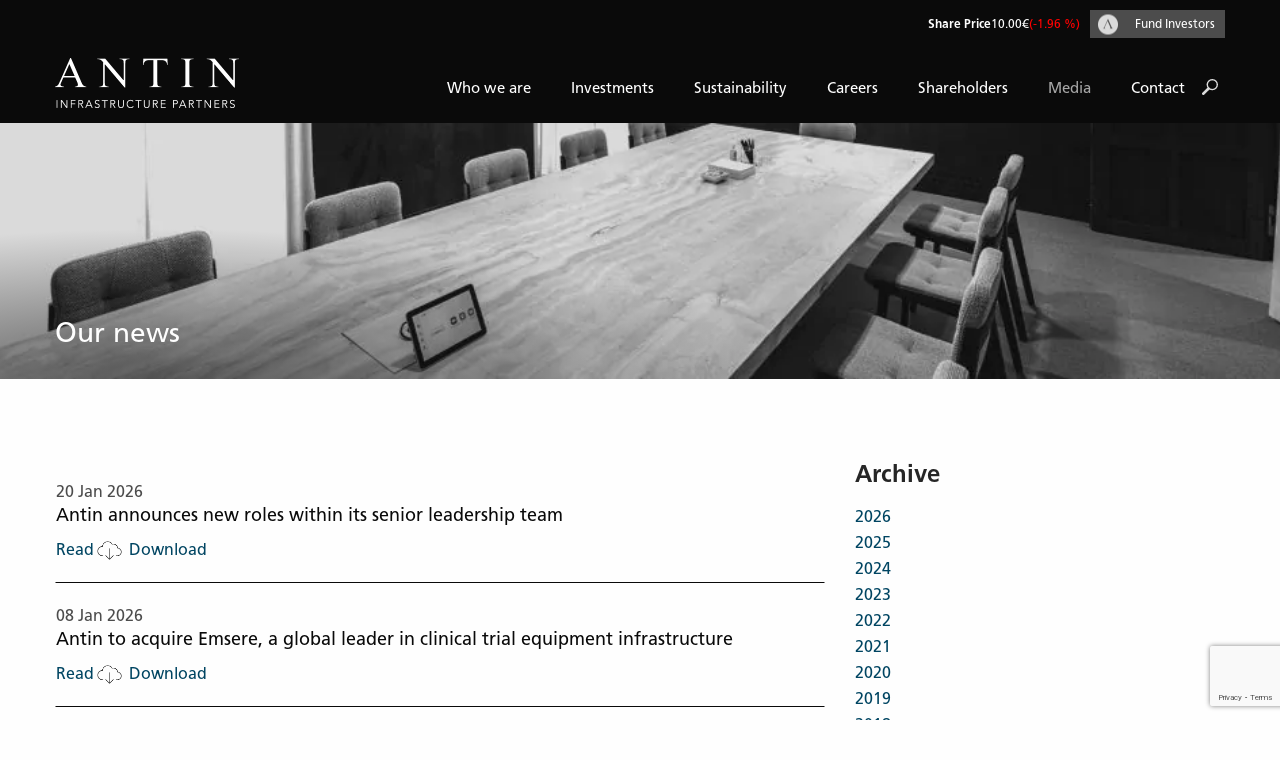

--- FILE ---
content_type: text/html; charset=UTF-8
request_url: https://www.antin-ip.com/media/our-news
body_size: 144967
content:

<!doctype html>
<html class="no-js" lang="en-US">

<head>
	<meta charset="UTF-8" />
	<meta name="viewport" content="width=device-width, initial-scale=1.0" />


<!-- Google Tag Manager -->


<script>(function(w,d,s,l,i){w[l]=w[l]||[];w[l].push({'gtm.start':
new Date().getTime(),event:'gtm.js'});var f=d.getElementsByTagName(s)[0],
j=d.createElement(s),dl=l!='dataLayer'?'&l='+l:'';j.async=true;j.src=
'https://www.googletagmanager.com/gtm.js?id='+i+dl;f.parentNode.insertBefore(j,f);
})(window,document,'script','dataLayer','GTM-MDX4TBS');</script>

<!-- End Google Tag Manager -->

	<meta name='robots' content='index, follow, max-image-preview:large, max-snippet:-1, max-video-preview:-1' />

	<!-- This site is optimized with the Yoast SEO plugin v24.8.1 - https://yoast.com/wordpress/plugins/seo/ -->
	<title>Our news - Antin</title>
	<meta name="description" content="Stay updated with the latest news and insights from Antin Infrastructure Partners." />
	<link rel="canonical" href="https://www.antin-ip.com/media/our-news" />
	<meta property="og:locale" content="en_US" />
	<meta property="og:type" content="article" />
	<meta property="og:title" content="Our news - Antin" />
	<meta property="og:description" content="Stay updated with the latest news and insights from Antin Infrastructure Partners." />
	<meta property="og:url" content="https://www.antin-ip.com/media/our-news" />
	<meta property="og:site_name" content="Antin" />
	<meta property="article:modified_time" content="2024-05-07T15:07:39+00:00" />
	<meta property="og:image" content="https://www.antin-ip.com/wp-content/uploads/2024/02/Hero_banner_3_1900x350px.jpg" />
	<meta property="og:image:width" content="1900" />
	<meta property="og:image:height" content="350" />
	<meta property="og:image:type" content="image/jpeg" />
	<meta name="twitter:card" content="summary_large_image" />
	<meta name="twitter:label1" content="Est. reading time" />
	<meta name="twitter:data1" content="1 minute" />
	<script type="application/ld+json" class="yoast-schema-graph">{"@context":"https://schema.org","@graph":[{"@type":"WebPage","@id":"https://www.antin-ip.com/media/our-news","url":"https://www.antin-ip.com/media/our-news","name":"Our news - Antin","isPartOf":{"@id":"https://www.antin-ip.com/#website"},"primaryImageOfPage":{"@id":"https://www.antin-ip.com/media/our-news#primaryimage"},"image":{"@id":"https://www.antin-ip.com/media/our-news#primaryimage"},"thumbnailUrl":"https://www.antin-ip.com/wp-content/uploads/2024/02/Hero_banner_3_1900x350px.jpg","datePublished":"2022-01-12T13:23:01+00:00","dateModified":"2024-05-07T15:07:39+00:00","description":"Stay updated with the latest news and insights from Antin Infrastructure Partners.","breadcrumb":{"@id":"https://www.antin-ip.com/media/our-news#breadcrumb"},"inLanguage":"en-US","potentialAction":[{"@type":"ReadAction","target":["https://www.antin-ip.com/media/our-news"]}]},{"@type":"ImageObject","inLanguage":"en-US","@id":"https://www.antin-ip.com/media/our-news#primaryimage","url":"https://www.antin-ip.com/wp-content/uploads/2024/02/Hero_banner_3_1900x350px.jpg","contentUrl":"https://www.antin-ip.com/wp-content/uploads/2024/02/Hero_banner_3_1900x350px.jpg","width":1900,"height":350,"caption":"Black and white image of a long and empty meeting room table"},{"@type":"BreadcrumbList","@id":"https://www.antin-ip.com/media/our-news#breadcrumb","itemListElement":[{"@type":"ListItem","position":1,"name":"Home","item":"https://www.antin-ip.com/"},{"@type":"ListItem","position":2,"name":"Media","item":"https://www.antin-ip.com/media"},{"@type":"ListItem","position":3,"name":"Our news"}]},{"@type":"WebSite","@id":"https://www.antin-ip.com/#website","url":"https://www.antin-ip.com/","name":"Antin","description":"seeing potential | delivering value","potentialAction":[{"@type":"SearchAction","target":{"@type":"EntryPoint","urlTemplate":"https://www.antin-ip.com/?s={search_term_string}"},"query-input":{"@type":"PropertyValueSpecification","valueRequired":true,"valueName":"search_term_string"}}],"inLanguage":"en-US"}]}</script>
	<!-- / Yoast SEO plugin. -->


<link rel='dns-prefetch' href='//ajax.googleapis.com' />
<link rel="alternate" title="oEmbed (JSON)" type="application/json+oembed" href="https://www.antin-ip.com/wp-json/oembed/1.0/embed?url=https%3A%2F%2Fwww.antin-ip.com%2Fmedia%2Four-news" />
<link rel="alternate" title="oEmbed (XML)" type="text/xml+oembed" href="https://www.antin-ip.com/wp-json/oembed/1.0/embed?url=https%3A%2F%2Fwww.antin-ip.com%2Fmedia%2Four-news&#038;format=xml" />
<style id='wp-img-auto-sizes-contain-inline-css' type='text/css'>
img:is([sizes=auto i],[sizes^="auto," i]){contain-intrinsic-size:3000px 1500px}
/*# sourceURL=wp-img-auto-sizes-contain-inline-css */
</style>
<style id='classic-theme-styles-inline-css' type='text/css'>
/*! This file is auto-generated */
.wp-block-button__link{color:#fff;background-color:#32373c;border-radius:9999px;box-shadow:none;text-decoration:none;padding:calc(.667em + 2px) calc(1.333em + 2px);font-size:1.125em}.wp-block-file__button{background:#32373c;color:#fff;text-decoration:none}
/*# sourceURL=/wp-includes/css/classic-themes.min.css */
</style>
<link rel='stylesheet' id='primary-stylesheet-css' href='https://www.antin-ip.com/wp-content/themes/antin/dist/assets/css/primary.css?ver=a4a266' type='text/css' media='all' />
<link rel='stylesheet' id='main-stylesheet-css' href='https://www.antin-ip.com/wp-content/themes/antin/dist/assets/css/app.css?ver=a4a266#async' type='text/css' media='all' />
<link rel='stylesheet' id='sib-front-css-css' href='https://www.antin-ip.com/wp-content/plugins/mailin/css/mailin-front.css?ver=6.9' type='text/css' media='all' />
<script type="text/javascript" defer src="https://www.antin-ip.com/wp-content/plugins/stop-user-enumeration/frontend/js/frontend.js?ver=1.7.5" id="stop-user-enumeration-js" defer="defer" data-wp-strategy="defer"></script>
<script type="text/javascript" src="https://ajax.googleapis.com/ajax/libs/jquery/3.7.1/jquery.min.js?ver=3.7.1" id="jquery-js"></script>
<script type="text/javascript" id="ajax-paginate-js-extra">
/* <![CDATA[ */
var ajax_object = {"ajax_url":"https://www.antin-ip.com/wp-admin/admin-ajax.php","nonce":"a34c339337"};
//# sourceURL=ajax-paginate-js-extra
/* ]]> */
</script>
<script type="text/javascript" defer src="https://www.antin-ip.com/wp-content/themes/antin/dist/assets/js/ajax.js?ver=a4a266" id="ajax-paginate-js"></script>
<script type="text/javascript" id="sib-front-js-js-extra">
/* <![CDATA[ */
var sibErrMsg = {"invalidMail":"Please fill out valid email address","requiredField":"Please fill out required fields","invalidDateFormat":"Please fill out valid date format","invalidSMSFormat":"Please fill out valid phone number"};
var ajax_sib_front_object = {"ajax_url":"https://www.antin-ip.com/wp-admin/admin-ajax.php","ajax_nonce":"6bac41c26f","flag_url":"https://www.antin-ip.com/wp-content/plugins/mailin/img/flags/"};
//# sourceURL=sib-front-js-js-extra
/* ]]> */
</script>
<script type="text/javascript" defer src="https://www.antin-ip.com/wp-content/plugins/mailin/js/mailin-front.js?ver=1734943146" id="sib-front-js-js"></script>
<link rel="https://api.w.org/" href="https://www.antin-ip.com/wp-json/" /><link rel="alternate" title="JSON" type="application/json" href="https://www.antin-ip.com/wp-json/wp/v2/pages/46" /><script>document.createElement( "picture" );if(!window.HTMLPictureElement && document.addEventListener) {window.addEventListener("DOMContentLoaded", function() {var s = document.createElement("script");s.src = "https://www.antin-ip.com/wp-content/plugins/webp-express/js/picturefill.min.js";document.body.appendChild(s);});}</script><link rel="icon" href="https://www.antin-ip.com/wp-content/uploads/2023/08/cropped-favicon-32x32.png" sizes="32x32" />
<link rel="icon" href="https://www.antin-ip.com/wp-content/uploads/2023/08/cropped-favicon-192x192.png" sizes="192x192" />
<link rel="apple-touch-icon" href="https://www.antin-ip.com/wp-content/uploads/2023/08/cropped-favicon-180x180.png" />
<meta name="msapplication-TileImage" content="https://www.antin-ip.com/wp-content/uploads/2023/08/cropped-favicon-270x270.png" />

<style id='global-styles-inline-css' type='text/css'>
:root{--wp--preset--aspect-ratio--square: 1;--wp--preset--aspect-ratio--4-3: 4/3;--wp--preset--aspect-ratio--3-4: 3/4;--wp--preset--aspect-ratio--3-2: 3/2;--wp--preset--aspect-ratio--2-3: 2/3;--wp--preset--aspect-ratio--16-9: 16/9;--wp--preset--aspect-ratio--9-16: 9/16;--wp--preset--color--black: #000000;--wp--preset--color--cyan-bluish-gray: #abb8c3;--wp--preset--color--white: #ffffff;--wp--preset--color--pale-pink: #f78da7;--wp--preset--color--vivid-red: #cf2e2e;--wp--preset--color--luminous-vivid-orange: #ff6900;--wp--preset--color--luminous-vivid-amber: #fcb900;--wp--preset--color--light-green-cyan: #7bdcb5;--wp--preset--color--vivid-green-cyan: #00d084;--wp--preset--color--pale-cyan-blue: #8ed1fc;--wp--preset--color--vivid-cyan-blue: #0693e3;--wp--preset--color--vivid-purple: #9b51e0;--wp--preset--color--primary: #1779ba;--wp--preset--color--secondary: #767676;--wp--preset--color--success: #3adb76;--wp--preset--color--warning: #ffae00;--wp--preset--color--alert: #cc4b37;--wp--preset--gradient--vivid-cyan-blue-to-vivid-purple: linear-gradient(135deg,rgb(6,147,227) 0%,rgb(155,81,224) 100%);--wp--preset--gradient--light-green-cyan-to-vivid-green-cyan: linear-gradient(135deg,rgb(122,220,180) 0%,rgb(0,208,130) 100%);--wp--preset--gradient--luminous-vivid-amber-to-luminous-vivid-orange: linear-gradient(135deg,rgb(252,185,0) 0%,rgb(255,105,0) 100%);--wp--preset--gradient--luminous-vivid-orange-to-vivid-red: linear-gradient(135deg,rgb(255,105,0) 0%,rgb(207,46,46) 100%);--wp--preset--gradient--very-light-gray-to-cyan-bluish-gray: linear-gradient(135deg,rgb(238,238,238) 0%,rgb(169,184,195) 100%);--wp--preset--gradient--cool-to-warm-spectrum: linear-gradient(135deg,rgb(74,234,220) 0%,rgb(151,120,209) 20%,rgb(207,42,186) 40%,rgb(238,44,130) 60%,rgb(251,105,98) 80%,rgb(254,248,76) 100%);--wp--preset--gradient--blush-light-purple: linear-gradient(135deg,rgb(255,206,236) 0%,rgb(152,150,240) 100%);--wp--preset--gradient--blush-bordeaux: linear-gradient(135deg,rgb(254,205,165) 0%,rgb(254,45,45) 50%,rgb(107,0,62) 100%);--wp--preset--gradient--luminous-dusk: linear-gradient(135deg,rgb(255,203,112) 0%,rgb(199,81,192) 50%,rgb(65,88,208) 100%);--wp--preset--gradient--pale-ocean: linear-gradient(135deg,rgb(255,245,203) 0%,rgb(182,227,212) 50%,rgb(51,167,181) 100%);--wp--preset--gradient--electric-grass: linear-gradient(135deg,rgb(202,248,128) 0%,rgb(113,206,126) 100%);--wp--preset--gradient--midnight: linear-gradient(135deg,rgb(2,3,129) 0%,rgb(40,116,252) 100%);--wp--preset--font-size--small: 13px;--wp--preset--font-size--medium: 20px;--wp--preset--font-size--large: 36px;--wp--preset--font-size--x-large: 42px;--wp--preset--spacing--20: 0.44rem;--wp--preset--spacing--30: 0.67rem;--wp--preset--spacing--40: 1rem;--wp--preset--spacing--50: 1.5rem;--wp--preset--spacing--60: 2.25rem;--wp--preset--spacing--70: 3.38rem;--wp--preset--spacing--80: 5.06rem;--wp--preset--shadow--natural: 6px 6px 9px rgba(0, 0, 0, 0.2);--wp--preset--shadow--deep: 12px 12px 50px rgba(0, 0, 0, 0.4);--wp--preset--shadow--sharp: 6px 6px 0px rgba(0, 0, 0, 0.2);--wp--preset--shadow--outlined: 6px 6px 0px -3px rgb(255, 255, 255), 6px 6px rgb(0, 0, 0);--wp--preset--shadow--crisp: 6px 6px 0px rgb(0, 0, 0);}:where(.is-layout-flex){gap: 0.5em;}:where(.is-layout-grid){gap: 0.5em;}body .is-layout-flex{display: flex;}.is-layout-flex{flex-wrap: wrap;align-items: center;}.is-layout-flex > :is(*, div){margin: 0;}body .is-layout-grid{display: grid;}.is-layout-grid > :is(*, div){margin: 0;}:where(.wp-block-columns.is-layout-flex){gap: 2em;}:where(.wp-block-columns.is-layout-grid){gap: 2em;}:where(.wp-block-post-template.is-layout-flex){gap: 1.25em;}:where(.wp-block-post-template.is-layout-grid){gap: 1.25em;}.has-black-color{color: var(--wp--preset--color--black) !important;}.has-cyan-bluish-gray-color{color: var(--wp--preset--color--cyan-bluish-gray) !important;}.has-white-color{color: var(--wp--preset--color--white) !important;}.has-pale-pink-color{color: var(--wp--preset--color--pale-pink) !important;}.has-vivid-red-color{color: var(--wp--preset--color--vivid-red) !important;}.has-luminous-vivid-orange-color{color: var(--wp--preset--color--luminous-vivid-orange) !important;}.has-luminous-vivid-amber-color{color: var(--wp--preset--color--luminous-vivid-amber) !important;}.has-light-green-cyan-color{color: var(--wp--preset--color--light-green-cyan) !important;}.has-vivid-green-cyan-color{color: var(--wp--preset--color--vivid-green-cyan) !important;}.has-pale-cyan-blue-color{color: var(--wp--preset--color--pale-cyan-blue) !important;}.has-vivid-cyan-blue-color{color: var(--wp--preset--color--vivid-cyan-blue) !important;}.has-vivid-purple-color{color: var(--wp--preset--color--vivid-purple) !important;}.has-black-background-color{background-color: var(--wp--preset--color--black) !important;}.has-cyan-bluish-gray-background-color{background-color: var(--wp--preset--color--cyan-bluish-gray) !important;}.has-white-background-color{background-color: var(--wp--preset--color--white) !important;}.has-pale-pink-background-color{background-color: var(--wp--preset--color--pale-pink) !important;}.has-vivid-red-background-color{background-color: var(--wp--preset--color--vivid-red) !important;}.has-luminous-vivid-orange-background-color{background-color: var(--wp--preset--color--luminous-vivid-orange) !important;}.has-luminous-vivid-amber-background-color{background-color: var(--wp--preset--color--luminous-vivid-amber) !important;}.has-light-green-cyan-background-color{background-color: var(--wp--preset--color--light-green-cyan) !important;}.has-vivid-green-cyan-background-color{background-color: var(--wp--preset--color--vivid-green-cyan) !important;}.has-pale-cyan-blue-background-color{background-color: var(--wp--preset--color--pale-cyan-blue) !important;}.has-vivid-cyan-blue-background-color{background-color: var(--wp--preset--color--vivid-cyan-blue) !important;}.has-vivid-purple-background-color{background-color: var(--wp--preset--color--vivid-purple) !important;}.has-black-border-color{border-color: var(--wp--preset--color--black) !important;}.has-cyan-bluish-gray-border-color{border-color: var(--wp--preset--color--cyan-bluish-gray) !important;}.has-white-border-color{border-color: var(--wp--preset--color--white) !important;}.has-pale-pink-border-color{border-color: var(--wp--preset--color--pale-pink) !important;}.has-vivid-red-border-color{border-color: var(--wp--preset--color--vivid-red) !important;}.has-luminous-vivid-orange-border-color{border-color: var(--wp--preset--color--luminous-vivid-orange) !important;}.has-luminous-vivid-amber-border-color{border-color: var(--wp--preset--color--luminous-vivid-amber) !important;}.has-light-green-cyan-border-color{border-color: var(--wp--preset--color--light-green-cyan) !important;}.has-vivid-green-cyan-border-color{border-color: var(--wp--preset--color--vivid-green-cyan) !important;}.has-pale-cyan-blue-border-color{border-color: var(--wp--preset--color--pale-cyan-blue) !important;}.has-vivid-cyan-blue-border-color{border-color: var(--wp--preset--color--vivid-cyan-blue) !important;}.has-vivid-purple-border-color{border-color: var(--wp--preset--color--vivid-purple) !important;}.has-vivid-cyan-blue-to-vivid-purple-gradient-background{background: var(--wp--preset--gradient--vivid-cyan-blue-to-vivid-purple) !important;}.has-light-green-cyan-to-vivid-green-cyan-gradient-background{background: var(--wp--preset--gradient--light-green-cyan-to-vivid-green-cyan) !important;}.has-luminous-vivid-amber-to-luminous-vivid-orange-gradient-background{background: var(--wp--preset--gradient--luminous-vivid-amber-to-luminous-vivid-orange) !important;}.has-luminous-vivid-orange-to-vivid-red-gradient-background{background: var(--wp--preset--gradient--luminous-vivid-orange-to-vivid-red) !important;}.has-very-light-gray-to-cyan-bluish-gray-gradient-background{background: var(--wp--preset--gradient--very-light-gray-to-cyan-bluish-gray) !important;}.has-cool-to-warm-spectrum-gradient-background{background: var(--wp--preset--gradient--cool-to-warm-spectrum) !important;}.has-blush-light-purple-gradient-background{background: var(--wp--preset--gradient--blush-light-purple) !important;}.has-blush-bordeaux-gradient-background{background: var(--wp--preset--gradient--blush-bordeaux) !important;}.has-luminous-dusk-gradient-background{background: var(--wp--preset--gradient--luminous-dusk) !important;}.has-pale-ocean-gradient-background{background: var(--wp--preset--gradient--pale-ocean) !important;}.has-electric-grass-gradient-background{background: var(--wp--preset--gradient--electric-grass) !important;}.has-midnight-gradient-background{background: var(--wp--preset--gradient--midnight) !important;}.has-small-font-size{font-size: var(--wp--preset--font-size--small) !important;}.has-medium-font-size{font-size: var(--wp--preset--font-size--medium) !important;}.has-large-font-size{font-size: var(--wp--preset--font-size--large) !important;}.has-x-large-font-size{font-size: var(--wp--preset--font-size--x-large) !important;}
/*# sourceURL=global-styles-inline-css */
</style>
</head>



<body class="wp-singular page-template page-template-page-templates page-template-page-archive page-template-page-templatespage-archive-php page page-id-46 page-child parent-pageid-15 wp-theme-antin offcanvas">

			
<nav class="mobile-off-canvas-menu off-canvas position-right" id="off-canvas-menu" data-off-canvas data-auto-focus="false" role="navigation">

	
			<a class="link-button icon-before investor bg-medium-grey font-white" href="https://icx.efrontcloud.com/@547/Antin/login.aspx" target="_blank">
			Fund Investors		</a>
	
	
<form role="search" method="get" id="searchform" action="https://www.antin-ip.com/">
	<div class="input-group">
		<input type="text" class="input-group-field bg-medium-grey" value="" name="s" id="s" aria-label="Search" placeholder="Search">
		<div class="input-group-button">
			<button type="submit" id="searchsubmit" class="button" aria-label="Go">
				Go
			</button>
		</div>
	</div>
</form>
	<ul id="menu-mobile" class="vertical menu drilldown" data-drilldown><li id="menu-item-595" class="menu-item menu-item-type-post_type menu-item-object-page menu-item-home menu-item-595"><a href="https://www.antin-ip.com/">Home</a></li>
<li id="menu-item-622" class="menu-item menu-item-type-post_type menu-item-object-page menu-item-has-children menu-item-622"><a href="https://www.antin-ip.com/who-we-are">Who we are</a>
<ul class="vertical nested menu">
	<li id="menu-item-631" class="menu-item menu-item-type-post_type menu-item-object-page menu-item-631"><a href="https://www.antin-ip.com/who-we-are">Who we are</a></li>
	<li id="menu-item-624" class="menu-item menu-item-type-post_type menu-item-object-page menu-item-624"><a href="https://www.antin-ip.com/who-we-are/history">History</a></li>
	<li id="menu-item-623" class="menu-item menu-item-type-post_type menu-item-object-page menu-item-623"><a href="https://www.antin-ip.com/who-we-are/founding-principles">Founding principles</a></li>
	<li id="menu-item-620" class="menu-item menu-item-type-post_type menu-item-object-page menu-item-620"><a href="https://www.antin-ip.com/who-we-are/team">Team</a></li>
	<li id="menu-item-611" class="menu-item menu-item-type-post_type menu-item-object-page menu-item-has-children menu-item-611"><a href="https://www.antin-ip.com/who-we-are/strategies">Strategies</a>
	<ul class="vertical nested menu">
		<li id="menu-item-3017" class="menu-item menu-item-type-post_type menu-item-object-page menu-item-3017"><a href="https://www.antin-ip.com/who-we-are/strategies">Strategies</a></li>
		<li id="menu-item-2998" class="menu-item menu-item-type-post_type menu-item-object-page menu-item-2998"><a href="https://www.antin-ip.com/who-we-are/strategies/flagship">Flagship</a></li>
		<li id="menu-item-2997" class="menu-item menu-item-type-post_type menu-item-object-page menu-item-2997"><a href="https://www.antin-ip.com/who-we-are/strategies/mid-cap">Mid Cap</a></li>
		<li id="menu-item-2996" class="menu-item menu-item-type-post_type menu-item-object-page menu-item-2996"><a href="https://www.antin-ip.com/who-we-are/strategies/nextgen">NextGen</a></li>
	</ul>
</li>
	<li id="menu-item-625" class="menu-item menu-item-type-post_type menu-item-object-page menu-item-625"><a href="https://www.antin-ip.com/who-we-are/fund-investors">Fund investor base</a></li>
</ul>
</li>
<li id="menu-item-604" class="menu-item menu-item-type-post_type menu-item-object-page menu-item-604"><a href="https://www.antin-ip.com/investments">Investments</a></li>
<li id="menu-item-615" class="menu-item menu-item-type-post_type menu-item-object-page menu-item-has-children menu-item-615"><a href="https://www.antin-ip.com/sustainability">Sustainability</a>
<ul class="vertical nested menu">
	<li id="menu-item-629" class="menu-item menu-item-type-post_type menu-item-object-page menu-item-629"><a href="https://www.antin-ip.com/sustainability">Sustainability</a></li>
	<li id="menu-item-616" class="menu-item menu-item-type-post_type menu-item-object-page menu-item-616"><a href="https://www.antin-ip.com/sustainability/responsible-company">Responsible company</a></li>
	<li id="menu-item-617" class="menu-item menu-item-type-post_type menu-item-object-page menu-item-617"><a href="https://www.antin-ip.com/sustainability/responsible-investor">Responsible investor</a></li>
</ul>
</li>
<li id="menu-item-875" class="menu-item menu-item-type-post_type menu-item-object-page menu-item-875"><a href="https://www.antin-ip.com/careers">Careers</a></li>
<li id="menu-item-4723" class="menu-item menu-item-type-post_type menu-item-object-page menu-item-has-children menu-item-4723"><a href="https://www.antin-ip.com/shareholders">Shareholders</a>
<ul class="vertical nested menu">
	<li id="menu-item-4729" class="menu-item menu-item-type-post_type menu-item-object-page menu-item-4729"><a href="https://www.antin-ip.com/shareholders">Shareholders</a></li>
	<li id="menu-item-4727" class="menu-item menu-item-type-post_type menu-item-object-page menu-item-4727"><a href="https://www.antin-ip.com/shareholders/reports-presentations">Reports &#038; presentations</a></li>
	<li id="menu-item-4726" class="menu-item menu-item-type-post_type menu-item-object-page menu-item-4726"><a href="https://www.antin-ip.com/shareholders/governance">Governance</a></li>
	<li id="menu-item-4725" class="menu-item menu-item-type-post_type menu-item-object-page menu-item-4725"><a href="https://www.antin-ip.com/shareholders/shareholder-meetings">Shareholder meetings</a></li>
	<li id="menu-item-4724" class="menu-item menu-item-type-post_type menu-item-object-page menu-item-4724"><a href="https://www.antin-ip.com/shareholders/stock-information">Stock information</a></li>
</ul>
</li>
<li id="menu-item-3192" class="menu-item menu-item-type-post_type menu-item-object-page current-page-ancestor current-menu-ancestor current-menu-parent current-page-parent current_page_parent current_page_ancestor menu-item-has-children menu-item-3192 is-active"><a href="https://www.antin-ip.com/media">Media</a>
<ul class="vertical nested menu">
	<li id="menu-item-3328" class="menu-item menu-item-type-post_type menu-item-object-page current-menu-item page_item page-item-46 current_page_item menu-item-3328 is-active"><a href="https://www.antin-ip.com/media/our-news" aria-current="page">Our news</a></li>
	<li id="menu-item-4730" class="menu-item menu-item-type-custom menu-item-object-custom menu-item-4730"><a href="https://www.antin-ip.com/shareholders/reports-presentations">Financial news</a></li>
	<li id="menu-item-3329" class="menu-item menu-item-type-post_type menu-item-object-page menu-item-3329"><a href="https://www.antin-ip.com/media/press">Press</a></li>
</ul>
</li>
<li id="menu-item-597" class="menu-item menu-item-type-post_type menu-item-object-page menu-item-597"><a href="https://www.antin-ip.com/contact">Contact</a></li>
</ul>
</nav>

<div class="off-canvas-content" data-off-canvas-content>
	
	<header class="site-header" role="banner">

		<div class="site-mobile-bar title-bar row" >

			<div class="title-bar-left flex-parent">

				<span class="site-mobile-title title-bar-title flex-column">

					<a href="https://www.antin-ip.com/" rel="home">

						<picture><source srcset="https://www.antin-ip.com/wp-content/uploads/2022/01/antin-logo-2x.png.webp 368w, https://www.antin-ip.com/wp-content/uploads/2022/01/antin-logo-2x-300x81.png.webp 300w" sizes="(max-width: 368px) 100vw, 368px" type="image/webp"><img width="368" height="99" src="https://www.antin-ip.com/wp-content/uploads/2022/01/antin-logo-2x.png" class="attachment-fp-medium size-fp-medium webpexpress-processed" alt="Antin logo" decoding="async" srcset="https://www.antin-ip.com/wp-content/uploads/2022/01/antin-logo-2x.png 368w, https://www.antin-ip.com/wp-content/uploads/2022/01/antin-logo-2x-300x81.png 300w" sizes="(max-width: 368px) 100vw, 368px"></picture>
					</a>

				</span>

				<button aria-label="Main Menu" class="menu-icon flex-column" type="button" data-toggle="off-canvas-menu">
					<svg class="menu-icon-svg" version="1.1" id="Layer_1" xmlns="http://www.w3.org/2000/svg" xmlns:xlink="http://www.w3.org/1999/xlink" x="0px" y="0px" width="50" height="16" viewBox="0 0 45 25" enable-background="new 0 0 45 25" xml:space="preserve">
						<rect y="0" fill="#4c4c4c" width="50" height="3"></rect>
						<rect y="6" fill="#4c4c4c" width="50" height="3"></rect>
						<rect y="12" fill="#4c4c4c" width="50" height="3"></rect>
					</svg>
				</button>


			</div>

		</div>

		<div data-sticky-container>

			<nav class="site-navigation top-bar sticky" role="navigation" id="off-canvas-menu" data-sticky data-margin-top="0">

				<div class="top-bar-full flex-parent ">

					<div class="flex-column">
						
					
					<div class="share-price-current link-button investor bg-medium-grey font-white">
						<p>
							Share Price
							<span class="indicator">
								<span class="price">10.00€</span>
								<span class="variance negative">(-1.96 %)</span>
							</span>
						</p>
					</div>


						
													<a class="link-button icon-before investor bg-medium-grey font-white" href="https://icx.efrontcloud.com/@547/Antin/login.aspx" target="_blank">
								Fund Investors							</a>
						
					</div>

				</div>

				<div class="flex-parent">

					<div class="top-bar-left flex-column">

						<div class="site-desktop-title top-bar-title">

							<a href="https://www.antin-ip.com/" rel="home">

								<picture><source srcset="https://www.antin-ip.com/wp-content/uploads/2022/01/antin-logo-2x.png.webp 368w, https://www.antin-ip.com/wp-content/uploads/2022/01/antin-logo-2x-300x81.png.webp 300w" sizes="(max-width: 368px) 100vw, 368px" type="image/webp"><img width="368" height="99" src="https://www.antin-ip.com/wp-content/uploads/2022/01/antin-logo-2x.png" class="attachment-fp-medium size-fp-medium webpexpress-processed" alt="Antin logo" decoding="async" srcset="https://www.antin-ip.com/wp-content/uploads/2022/01/antin-logo-2x.png 368w, https://www.antin-ip.com/wp-content/uploads/2022/01/antin-logo-2x-300x81.png 300w" sizes="(max-width: 368px) 100vw, 368px"></picture>
							</a>

						</div>

					</div>

					<div class="top-bar-right flex-column">

						<ul id="menu-main" class="dropdown menu desktop-menu" data-dropdown-menu><li id="menu-item-33" class="menu-item menu-item-type-post_type menu-item-object-page menu-item-has-children menu-item-33"><a class="font-white" href="https://www.antin-ip.com/who-we-are">Who we are</a>
<ul class="dropdown menu vertical" data-toggle>
	<li id="menu-item-41" class="menu-item menu-item-type-post_type menu-item-object-page menu-item-41"><a class="font-white" href="https://www.antin-ip.com/who-we-are/history">History</a></li>
	<li id="menu-item-40" class="menu-item menu-item-type-post_type menu-item-object-page menu-item-40"><a class="font-white" href="https://www.antin-ip.com/who-we-are/founding-principles">Founding principles</a></li>
	<li id="menu-item-38" class="menu-item menu-item-type-post_type menu-item-object-page menu-item-38"><a class="font-white" href="https://www.antin-ip.com/who-we-are/team">Team</a></li>
	<li id="menu-item-31" class="menu-item menu-item-type-post_type menu-item-object-page menu-item-31"><a class="font-white" href="https://www.antin-ip.com/who-we-are/strategies">Strategies</a></li>
	<li id="menu-item-42" class="menu-item menu-item-type-post_type menu-item-object-page menu-item-42"><a class="font-white" href="https://www.antin-ip.com/who-we-are/fund-investors">Fund investor base</a></li>
</ul>
</li>
<li id="menu-item-32" class="menu-item menu-item-type-post_type menu-item-object-page menu-item-32"><a class="font-white" href="https://www.antin-ip.com/investments">Investments</a></li>
<li id="menu-item-1135" class="menu-item menu-item-type-post_type menu-item-object-page menu-item-has-children menu-item-1135"><a class="font-white" href="https://www.antin-ip.com/sustainability">Sustainability</a>
<ul class="dropdown menu vertical" data-toggle>
	<li id="menu-item-1168" class="menu-item menu-item-type-post_type menu-item-object-page menu-item-1168"><a class="font-white" href="https://www.antin-ip.com/sustainability/responsible-company">Responsible company</a></li>
	<li id="menu-item-64" class="menu-item menu-item-type-post_type menu-item-object-page menu-item-64"><a class="font-white" href="https://www.antin-ip.com/sustainability/responsible-investor">Responsible investor</a></li>
</ul>
</li>
<li id="menu-item-876" class="menu-item menu-item-type-post_type menu-item-object-page menu-item-876"><a class="font-white" href="https://www.antin-ip.com/careers">Careers</a></li>
<li id="menu-item-4698" class="menu-item menu-item-type-post_type menu-item-object-page menu-item-has-children menu-item-4698"><a class="font-white" href="https://www.antin-ip.com/shareholders">Shareholders</a>
<ul class="dropdown menu vertical" data-toggle>
	<li id="menu-item-4702" class="menu-item menu-item-type-post_type menu-item-object-page menu-item-4702"><a class="font-white" href="https://www.antin-ip.com/shareholders/reports-presentations">Reports &#038; presentations</a></li>
	<li id="menu-item-4701" class="menu-item menu-item-type-post_type menu-item-object-page menu-item-4701"><a class="font-white" href="https://www.antin-ip.com/shareholders/governance">Governance</a></li>
	<li id="menu-item-4700" class="menu-item menu-item-type-post_type menu-item-object-page menu-item-4700"><a class="font-white" href="https://www.antin-ip.com/shareholders/shareholder-meetings">Shareholder meetings</a></li>
	<li id="menu-item-4699" class="menu-item menu-item-type-post_type menu-item-object-page menu-item-4699"><a class="font-white" href="https://www.antin-ip.com/shareholders/stock-information">Stock information</a></li>
</ul>
</li>
<li id="menu-item-3258" class="menu-item menu-item-type-post_type menu-item-object-page current-menu-item page_item page-item-46 current_page_item current-menu-ancestor current-menu-parent current_page_parent current_page_ancestor menu-item-has-children menu-item-3258 is-active"><a class="font-white" href="https://www.antin-ip.com/media/our-news" aria-current="page">Media</a>
<ul class="dropdown menu vertical" data-toggle>
	<li id="menu-item-3222" class="menu-item menu-item-type-post_type menu-item-object-page current-menu-item page_item page-item-46 current_page_item menu-item-3222 is-active"><a class="font-white" href="https://www.antin-ip.com/media/our-news" aria-current="page">Our news</a></li>
	<li id="menu-item-4731" class="menu-item menu-item-type-custom menu-item-object-custom menu-item-4731"><a class="font-white" href="https://www.antin-ip.com/shareholders/reports-presentations">Financial news</a></li>
	<li id="menu-item-3220" class="menu-item menu-item-type-post_type menu-item-object-page menu-item-3220"><a class="font-white" href="https://www.antin-ip.com/media/press">Press</a></li>
</ul>
</li>
<li id="menu-item-39" class="menu-item menu-item-type-post_type menu-item-object-page menu-item-39"><a class="font-white" href="https://www.antin-ip.com/contact">Contact</a></li>
</ul>
						
						
<form role="search" method="get" id="searchform" action="https://www.antin-ip.com/">
	<div class="input-group">
		<input type="text" class="input-group-field bg-medium-grey" value="" name="s" id="s" aria-label="Search" placeholder="Search">
		<div class="input-group-button">
			<button type="submit" id="searchsubmit" class="button" aria-label="Go">
				Go
			</button>
		</div>
	</div>
</form>
					</div>

				</div>

			</nav>

		</div>

	</header>
<div class="main-container">

	<div class="main-grid">

		<main class="main-content-full-width">

			

<article id="post-46" class="post-46 page type-page status-publish has-post-thumbnail hentry">




    
        <section class="hero bg-image">

            <div class="background-image bg-overlay">

                <picture><source srcset="https://www.antin-ip.com/wp-content/uploads/2024/02/Hero_banner_3_1900x350px-1024x189.jpg.webp 1024w, https://www.antin-ip.com/wp-content/uploads/2024/02/Hero_banner_3_1900x350px-300x55.jpg.webp 300w, https://www.antin-ip.com/wp-content/uploads/2024/02/Hero_banner_3_1900x350px-768x141.jpg.webp 768w, https://www.antin-ip.com/wp-content/uploads/2024/02/Hero_banner_3_1900x350px-1536x283.jpg.webp 1536w, https://www.antin-ip.com/wp-content/uploads/2024/02/Hero_banner_3_1900x350px-640x118.jpg.webp 640w, https://www.antin-ip.com/wp-content/uploads/2024/02/Hero_banner_3_1900x350px-1200x221.jpg.webp 1200w, https://www.antin-ip.com/wp-content/uploads/2024/02/Hero_banner_3_1900x350px.jpg.webp 1900w" sizes="(max-width: 1024px) 100vw, 1024px" type="image/webp"><img width="1024" height="189" src="https://www.antin-ip.com/wp-content/uploads/2024/02/Hero_banner_3_1900x350px-1024x189.jpg" class="attachment-large size-large wp-post-image webpexpress-processed" alt="Black and white image of a long and empty meeting room table" decoding="async" fetchpriority="high" srcset="https://www.antin-ip.com/wp-content/uploads/2024/02/Hero_banner_3_1900x350px-1024x189.jpg 1024w, https://www.antin-ip.com/wp-content/uploads/2024/02/Hero_banner_3_1900x350px-300x55.jpg 300w, https://www.antin-ip.com/wp-content/uploads/2024/02/Hero_banner_3_1900x350px-768x141.jpg 768w, https://www.antin-ip.com/wp-content/uploads/2024/02/Hero_banner_3_1900x350px-1536x283.jpg 1536w, https://www.antin-ip.com/wp-content/uploads/2024/02/Hero_banner_3_1900x350px-640x118.jpg 640w, https://www.antin-ip.com/wp-content/uploads/2024/02/Hero_banner_3_1900x350px-1200x221.jpg 1200w, https://www.antin-ip.com/wp-content/uploads/2024/02/Hero_banner_3_1900x350px.jpg 1900w" sizes="(max-width: 1024px) 100vw, 1024px"></picture>
            </div>

            <div class="row">

                <div class="flex-parent slides">

                    <div class="slide">

                        <div class="content flex-column">

                            <h1 class="hero-title page-title font-white">
                                
                                    Our news                                
                                                            </h1>

                            <!-- <p class="hero-label page-title font-mint">Seeing potential | delivering value</p> -->

                        </div>

                    </div>

                </div>

            </div>

        </section>	

    
    <section class="archive">

        <div class="row">

            <div class="flex-parent">

                <div class="content flex-column">

                    <!-- <h2 class="page-title font-black">
                                            </h2> -->

                    
                        <ul class="post-list">

                            
                                                            
                                
                                
                                    <li class="post news-post">

                                        <p class="post-date post-label font-medium-grey">20 Jan 2026</p>

                                        <h3 class="post-title font-black">Antin announces new roles within its senior leadership team</h3>

                                        <div class="wrapper">

                                            <a class="post-button post-label font-teal" href="https://www.antin-ip.com/media/our-news/antin-announces-new-roles-within-its-senior-leadership-team">Read</a>

                                            
                                                <a class="download-button post-label font-teal" href="https://www.antin-ip.com/wp-content/uploads/2026/01/Antin-announces-new-roles-within-its-senior-leadership-team_v-FINAL.pdf" target="_blank">Download</a>

                                            
                                        </div>

                                    </li>                        

                              
                                
                            
                                                            
                                
                                
                                    <li class="post news-post">

                                        <p class="post-date post-label font-medium-grey">08 Jan 2026</p>

                                        <h3 class="post-title font-black">Antin to acquire Emsere, a global leader in clinical trial equipment infrastructure</h3>

                                        <div class="wrapper">

                                            <a class="post-button post-label font-teal" href="https://www.antin-ip.com/media/our-news/antin-to-acquire-emsere-a-global-leader-in-clinical-trial-equipment-infrastructure">Read</a>

                                            
                                                <a class="download-button post-label font-teal" href="https://www.antin-ip.com/wp-content/uploads/2026/01/Antin-to-acquire-Emsere_vF.pdf" target="_blank">Download</a>

                                            
                                        </div>

                                    </li>                        

                              
                                
                            
                                                            
                                
                                
                                    <li class="post news-post">

                                        <p class="post-date post-label font-medium-grey">11 Dec 2025</p>

                                        <h3 class="post-title font-black">Antin to acquire NorthC,  a leading European enterprise colocation data centre platform, from DWS</h3>

                                        <div class="wrapper">

                                            <a class="post-button post-label font-teal" href="https://www.antin-ip.com/media/our-news/antin-to-acquire-northc-a-leading-european-enterprise-colocation-data-centre-platform-from-dws">Read</a>

                                            
                                                <a class="download-button post-label font-teal" href="https://www.antin-ip.com/wp-content/uploads/2025/12/Antin-to-acquire-NorthC-from-DWS_11-Dec-2025_to-issue.pdf" target="_blank">Download</a>

                                            
                                        </div>

                                    </li>                        

                              
                                
                            
                                                            
                                
                                
                                    <li class="post news-post">

                                        <p class="post-date post-label font-medium-grey">01 Oct 2025</p>

                                        <h3 class="post-title font-black">Swiftair, European leader in outsourced express airfreight, welcomes Antin to accelerate its growth</h3>

                                        <div class="wrapper">

                                            <a class="post-button post-label font-teal" href="https://www.antin-ip.com/media/our-news/swiftair-european-leader-in-outsourced-express-airfreight-welcomes-antin-to-accelerate-its-growth">Read</a>

                                            
                                                <a class="download-button post-label font-teal" href="https://www.antin-ip.com/wp-content/uploads/2025/10/Antin-to-acquire-Swiftair_final_to-issue____.pdf" target="_blank">Download</a>

                                            
                                        </div>

                                    </li>                        

                              
                                
                            
                                                            
                                
                                
                                    <li class="post news-post">

                                        <p class="post-date post-label font-medium-grey">24 Sep 2025</p>

                                        <h3 class="post-title font-black">Antin to acquire Aquavista, UK’s largest marina infrastructure provider, to build on strong growth with LDC</h3>

                                        <div class="wrapper">

                                            <a class="post-button post-label font-teal" href="https://www.antin-ip.com/media/our-news/antin-to-acquire-aquavista-uks-largest-marina-infrastructure-provider-to-build-on-strong-growth-with-ldc">Read</a>

                                            
                                                <a class="download-button post-label font-teal" href="https://www.antin-ip.com/wp-content/uploads/2025/09/Antin-to-acquire-Aquavista-from-LDC_24-Sept-2025_vF_to-issue.pdf" target="_blank">Download</a>

                                            
                                        </div>

                                    </li>                        

                              
                                
                            
                                                            
                                
                                
                                    <li class="post news-post">

                                        <p class="post-date post-label font-medium-grey">10 Sep 2025</p>

                                        <h3 class="post-title font-black">Walid Damou to join Antin Infrastructure Partners as Group CFO</h3>

                                        <div class="wrapper">

                                            <a class="post-button post-label font-teal" href="https://www.antin-ip.com/media/our-news/walid-damou-to-join-antin-infrastructure-partners-as-group-cfo">Read</a>

                                            
                                                <a class="download-button post-label font-teal" href="https://www.antin-ip.com/wp-content/uploads/2025/09/Walid-Damou-CFO.pdf" target="_blank">Download</a>

                                            
                                        </div>

                                    </li>                        

                              
                                
                            
                                                            
                                
                                
                                    <li class="post news-post">

                                        <p class="post-date post-label font-medium-grey">04 Sep 2025</p>

                                        <h3 class="post-title font-black">Antin plans to take a majority stake in Matawan, a leading smart mobility platform</h3>

                                        <div class="wrapper">

                                            <a class="post-button post-label font-teal" href="https://www.antin-ip.com/media/our-news/antin-plans-to-take-a-majority-stake-in-matawan-a-leading-smart-mobility-platform">Read</a>

                                            
                                                <a class="download-button post-label font-teal" href="https://www.antin-ip.com/wp-content/uploads/2025/09/Antin-plans-to-take-a-majority-stake-in-Matawan_4-Sept-2025_vFFF.pdf" target="_blank">Download</a>

                                            
                                        </div>

                                    </li>                        

                              
                                
                            
                                                            
                                
                                
                                    <li class="post news-post">

                                        <p class="post-date post-label font-medium-grey">05 Jun 2025</p>

                                        <h3 class="post-title font-black">Antin announces Group CFO transition</h3>

                                        <div class="wrapper">

                                            <a class="post-button post-label font-teal" href="https://www.antin-ip.com/media/our-news/antin-announces-group-cfo-transition">Read</a>

                                            
                                                <a class="download-button post-label font-teal" href="https://www.antin-ip.com/wp-content/uploads/2025/06/CFO-press-release-Final.pdf" target="_blank">Download</a>

                                            
                                        </div>

                                    </li>                        

                              
                                
                            
                                                            
                                
                                
                                    <li class="post news-post">

                                        <p class="post-date post-label font-medium-grey">04 Mar 2025</p>

                                        <h3 class="post-title font-black">Ryan Shockley appointed as Senior Partner, strengthening Antin Infrastructure Partners’ US team</h3>

                                        <div class="wrapper">

                                            <a class="post-button post-label font-teal" href="https://www.antin-ip.com/media/our-news/ryan-shockley-appointed-as-senior-partner-strengthening-antin-infrastructure-partners-us-team">Read</a>

                                            
                                                <a class="download-button post-label font-teal" href="https://www.antin-ip.com/wp-content/uploads/2025/03/Ryan-Shockley-appointed-as-Senior-Partner-strengthening-Antin-Infrastructure-Partners-US-team_04-Mar_Final-version-1.pdf" target="_blank">Download</a>

                                            
                                        </div>

                                    </li>                        

                              
                                
                            
                                                            
                                
                                
                                    <li class="post news-post">

                                        <p class="post-date post-label font-medium-grey">20 Feb 2025</p>

                                        <h3 class="post-title font-black">Guillaume Friedel and Ashkan Karimi promoted to Senior Partner</h3>

                                        <div class="wrapper">

                                            <a class="post-button post-label font-teal" href="https://www.antin-ip.com/media/our-news/guillaume-friedel-and-ashkan-karimi-promoted-to-senior-partner">Read</a>

                                            
                                                <a class="download-button post-label font-teal" href="https://www.antin-ip.com/wp-content/uploads/2025/02/Guillaume-Friedel-and-Ashkan-Karimi-promoted-to-Senior-Partner_20-Feb-2025_clean-version_vF__.pdf" target="_blank">Download</a>

                                            
                                        </div>

                                    </li>                        

                              
                                
                            
                                                            
                                
                                
                                    <li class="post news-post">

                                        <p class="post-date post-label font-medium-grey">09 Jan 2025</p>

                                        <h3 class="post-title font-black">Thomas Kamm appointed as Partner and Head of Communications at Antin Infrastructure Partners</h3>

                                        <div class="wrapper">

                                            <a class="post-button post-label font-teal" href="https://www.antin-ip.com/media/our-news/thomas-kamm-appointed-as-partner-and-head-of-communications-at-antin-infrastructure-partners">Read</a>

                                            
                                                <a class="download-button post-label font-teal" href="https://www.antin-ip.com/wp-content/uploads/2025/01/CP-Thomas-Kamm-appointment_vF.pdf" target="_blank">Download</a>

                                            
                                        </div>

                                    </li>                        

                              
                                
                            
                                                            
                                
                                
                                    <li class="post news-post">

                                        <p class="post-date post-label font-medium-grey">19 Dec 2024</p>

                                        <h3 class="post-title font-black">Antin Infrastructure Partners closes Flagship Fund V above €10 billion target</h3>

                                        <div class="wrapper">

                                            <a class="post-button post-label font-teal" href="https://www.antin-ip.com/media/our-news/antin-infrastructure-partners-closes-flagship-fund-v-above-e10-billion-target">Read</a>

                                            
                                                <a class="download-button post-label font-teal" href="https://www.antin-ip.com/wp-content/uploads/2024/12/Antin-Infrastructure-Partners-holds-final-closing-for-Flagship-Fund-V-above-10bn-target_vF.pdf" target="_blank">Download</a>

                                            
                                        </div>

                                    </li>                        

                              
                                
                            
                                                            
                                
                                
                                    <li class="post news-post">

                                        <p class="post-date post-label font-medium-grey">25 Sep 2024</p>

                                        <h3 class="post-title font-black">The Institut d’Optique receives support from Antin Infrastructure Partners and Eurofiber to fund its Chair in Quantum Engineering</h3>

                                        <div class="wrapper">

                                            <a class="post-button post-label font-teal" href="https://www.antin-ip.com/media/our-news/the-institut-doptique-receives-support-from-antin-infrastructure-partners-and-eurofiber-to-fund-its-chair-in-quantum-engineering">Read</a>

                                            
                                                <a class="download-button post-label font-teal" href="https://www.antin-ip.com/wp-content/uploads/2024/09/L-institut-optique-x-Antin-x-Eurofiber_25-septembre-2024_ENG_WEB-VERSION_vFF.pdf" target="_blank">Download</a>

                                            
                                        </div>

                                    </li>                        

                              
                                
                            
                                                            
                                
                                
                                    <li class="post news-post">

                                        <p class="post-date post-label font-medium-grey">06 Aug 2024</p>

                                        <h3 class="post-title font-black">Antin Infrastructure Partners, ICAMAP and Borletti Group to sell Grandi Stazioni Retail to a consortium of infrastructure investors comprising DWS and OMERS</h3>

                                        <div class="wrapper">

                                            <a class="post-button post-label font-teal" href="https://www.antin-ip.com/media/our-news/antin-infrastructure-partners-icamap-and-borletti-group-to-sell-grandi-stazioni-retail-to-a-consortium-of-infrastructure-investors-comprising-dws-and-omers">Read</a>

                                            
                                                <a class="download-button post-label font-teal" href="https://www.antin-ip.com/wp-content/uploads/2024/08/Antin-Infrastructure-Partners-ICAMAP-and-Borletti-Group-to-sell-Grandi-Stazioni-Retail_6-Aug-2024_FF.pdf" target="_blank">Download</a>

                                            
                                        </div>

                                    </li>                        

                              
                                
                            
                                                            
                                
                                
                                    <li class="post news-post">

                                        <p class="post-date post-label font-medium-grey">24 Jul 2024</p>

                                        <h3 class="post-title font-black">Excellence Imagerie transaction has not come to completion due to unfulfilled regulatory conditions precedent</h3>

                                        <div class="wrapper">

                                            <a class="post-button post-label font-teal" href="https://www.antin-ip.com/media/our-news/excellence-imagerie-transaction-has-not-come-to-completion-due-to-unfulfilled-regulatory-conditions-precedent">Read</a>

                                            
                                                <a class="download-button post-label font-teal" href="https://www.antin-ip.com/wp-content/uploads/2024/07/Antin-Infrastructure-Partners-terminates-transaction-with-Excellence-Imagerie-vFinal.pdf" target="_blank">Download</a>

                                            
                                        </div>

                                    </li>                        

                              
                                
                            
                                                            
                                
                                
                                    <li class="post news-post">

                                        <p class="post-date post-label font-medium-grey">20 Jun 2024</p>

                                        <h3 class="post-title font-black">Antin agrees to invest in GTL Leasing,  the leading lessor of hydrogen midstream equipment in North America</h3>

                                        <div class="wrapper">

                                            <a class="post-button post-label font-teal" href="https://www.antin-ip.com/media/our-news/antin-agrees-to-invest-in-gtl-leasing-the-leading-lessor-of-hydrogen-midstream-equipment-in-north-america">Read</a>

                                            
                                                <a class="download-button post-label font-teal" href="https://www.antin-ip.com/wp-content/uploads/2024/06/Antin-invests-in-GTL-Leasing_vFinal_.pdf" target="_blank">Download</a>

                                            
                                        </div>

                                    </li>                        

                              
                                
                            
                                                            
                                
                                
                                    <li class="post news-post">

                                        <p class="post-date post-label font-medium-grey">05 Jun 2024</p>

                                        <h3 class="post-title font-black">Launch of Proxima, the first independent high-speed train operator in France</h3>

                                        <div class="wrapper">

                                            <a class="post-button post-label font-teal" href="https://www.antin-ip.com/media/our-news/launch-of-proxima-the-first-independent-high-speed-train-operator-in-france">Read</a>

                                            
                                                <a class="download-button post-label font-teal" href="https://www.antin-ip.com/wp-content/uploads/2024/06/Antin-x-Proxima_Communique-de-presse_ENG_vfFinal_web-version.pdf" target="_blank">Download</a>

                                            
                                        </div>

                                    </li>                        

                              
                                
                            
                                                            
                                
                                
                                    <li class="post news-post">

                                        <p class="post-date post-label font-medium-grey">22 May 2024</p>

                                        <h3 class="post-title font-black">Éric Labaye, former Senior partner of McKinsey &#038; Company and Head of École Polytechnique, appointed as Senior Advisor to Antin Infrastructure Partners</h3>

                                        <div class="wrapper">

                                            <a class="post-button post-label font-teal" href="https://www.antin-ip.com/media/our-news/eric-labaye-former-senior-partner-of-mckinsey-company-and-head-of-ecole-polytechnique-appointed-as-senior-advisor-to-antin-infrastructure-partners">Read</a>

                                            
                                                <a class="download-button post-label font-teal" href="https://www.antin-ip.com/wp-content/uploads/2024/05/Eric-Labaye-former-President-of-LX-appointed-as-Senior-Advisor-to-Antin-_23-May-2024_vFFinal.pdf" target="_blank">Download</a>

                                            
                                        </div>

                                    </li>                        

                              
                                
                            
                                                            
                                
                                
                                    <li class="post news-post">

                                        <p class="post-date post-label font-medium-grey">15 Apr 2024</p>

                                        <h3 class="post-title font-black">Portakabin, a leading modular building infrastructure provider, welcomes Antin as long-term partner</h3>

                                        <div class="wrapper">

                                            <a class="post-button post-label font-teal" href="https://www.antin-ip.com/media/our-news/portakabin-a-leading-modular-building-infrastructure-provider-welcomes-antin-as-long-term-partner">Read</a>

                                            
                                                <a class="download-button post-label font-teal" href="https://www.antin-ip.com/wp-content/uploads/2024/04/Portakabin-welcomes-Antin-as-long-term-partner_vFF_to-issue.pdf" target="_blank">Download</a>

                                            
                                        </div>

                                    </li>                        

                              
                                
                            
                                                            
                                
                                
                                    <li class="post news-post">

                                        <p class="post-date post-label font-medium-grey">22 Jan 2024</p>

                                        <h3 class="post-title font-black">Excellence Imagerie, a leading French radiology platform, welcomes Antin as key long-term partner alongside radiologists and UI Investissement</h3>

                                        <div class="wrapper">

                                            <a class="post-button post-label font-teal" href="https://www.antin-ip.com/media/our-news/excellence-imagerie-a-leading-french-radiology-platform-welcomes-antin-as-key-long-term-partner-alongside-radiologists-and-ui-investissement">Read</a>

                                            
                                                <a class="download-button post-label font-teal" href="https://www.antin-ip.com/wp-content/uploads/2024/01/Excellence-Imagerie-welcomes-Antin-as-key-partner_vFinal.pdf" target="_blank">Download</a>

                                            
                                        </div>

                                    </li>                        

                              
                                
                            
                                                            
                                
                                
                                    <li class="post news-post">

                                        <p class="post-date post-label font-medium-grey">30 Nov 2023</p>

                                        <h3 class="post-title font-black">Antin holds final close on inaugural NextGen fund  at €1.2 billion target</h3>

                                        <div class="wrapper">

                                            <a class="post-button post-label font-teal" href="https://www.antin-ip.com/media/our-news/antin-holds-final-close-on-inaugural-nextgen-fund-at-e1-2-billion-target">Read</a>

                                            
                                                <a class="download-button post-label font-teal" href="https://www.antin-ip.com/wp-content/uploads/2023/11/Antin-closes-inaugural-NextGen-Fund-at-E1.2bn-target_30-Nov-2023_vF.pdf" target="_blank">Download</a>

                                            
                                        </div>

                                    </li>                        

                              
                                
                            
                                                            
                                
                                
                                    <li class="post news-post">

                                        <p class="post-date post-label font-medium-grey">19 Nov 2023</p>

                                        <h3 class="post-title font-black">Antin to acquire Consilium Safety, a global leader in safety management infrastructure</h3>

                                        <div class="wrapper">

                                            <a class="post-button post-label font-teal" href="https://www.antin-ip.com/media/our-news/antin-acquire-consilium-safety-global-leader-safety-management-infrastructure">Read</a>

                                            
                                                <a class="download-button post-label font-teal" href="https://www.antin-ip.com/wp-content/uploads/2023/11/Antin-to-acquire-Consilium-Safety_20-Nov-2023_vF.pdf" target="_blank">Download</a>

                                            
                                        </div>

                                    </li>                        

                              
                                
                            
                                                            
                                
                                
                                    <li class="post news-post">

                                        <p class="post-date post-label font-medium-grey">08 Nov 2023</p>

                                        <h3 class="post-title font-black">Antin announces leadership evolution</h3>

                                        <div class="wrapper">

                                            <a class="post-button post-label font-teal" href="https://www.antin-ip.com/media/our-news/antin-announces-leadership-evolution">Read</a>

                                            
                                        </div>

                                    </li>                        

                              
                                
                            
                                                            
                                
                                
                                    <li class="post news-post">

                                        <p class="post-date post-label font-medium-grey">02 Nov 2023</p>

                                        <h3 class="post-title font-black">Change of ownership at Hesley Group</h3>

                                        <div class="wrapper">

                                            <a class="post-button post-label font-teal" href="https://www.antin-ip.com/media/our-news/change-ownership-hesley-group">Read</a>

                                            
                                                <a class="download-button post-label font-teal" href="https://www.antin-ip.com/wp-content/uploads/2023/11/Hesley-joint-press-release-FINAL.pdf" target="_blank">Download</a>

                                            
                                        </div>

                                    </li>                        

                              
                                
                            
                                                            
                                
                                
                                    <li class="post news-post">

                                        <p class="post-date post-label font-medium-grey">09 Oct 2023</p>

                                        <h3 class="post-title font-black">Tobías Martínez, former Cellnex CEO,  joins Antin Infrastructure Partners as Senior Adviser</h3>

                                        <div class="wrapper">

                                            <a class="post-button post-label font-teal" href="https://www.antin-ip.com/media/our-news/tobias-martinez-former-cellnex-ceo-joins-antin-infrastructure-partners-senior-adviser">Read</a>

                                            
                                                <a class="download-button post-label font-teal" href="https://www.antin-ip.com/wp-content/uploads/2023/10/Tobias-Matinez-fomer-Cellnex-CEO-joins-Antin-Infrastructure-Partners-as-Senior-Advisor_9-Oct-2023___.pdf" target="_blank">Download</a>

                                            
                                        </div>

                                    </li>                        

                              
                                
                            
                                                            
                                
                                
                                    <li class="post news-post">

                                        <p class="post-date post-label font-medium-grey">12 Jun 2023</p>

                                        <h3 class="post-title font-black">Antin Infrastructure Partners announces a voluntary cash tender offer for 100% of Opdenergy</h3>

                                        <div class="wrapper">

                                            <a class="post-button post-label font-teal" href="https://www.antin-ip.com/media/our-news/antin-infrastructure-partners-announces-voluntary-cash-tender-offer-100-opdenergy">Read</a>

                                            
                                                <a class="download-button post-label font-teal" href="https://www.antin-ip.com/wp-content/uploads/2023/06/ANTIN-INFRASTRUCTURE-PARTNERS-ANNOUNCES-VOLUNTARY-CASH-TENDER-OFFER-FOR-100-OF-OPDENERGY_12062023_vF.pdf" target="_blank">Download</a>

                                            
                                        </div>

                                    </li>                        

                              
                                
                            
                                                            
                                
                                
                                    <li class="post news-post">

                                        <p class="post-date post-label font-medium-grey">29 Mar 2023</p>

                                        <h3 class="post-title font-black">Scandinavian Enviro Systems and Antin Infrastructure Partners to create the world’s first large-scale tire recycling group, supported by Michelin</h3>

                                        <div class="wrapper">

                                            <a class="post-button post-label font-teal" href="https://www.antin-ip.com/media/our-news/scandinavian-enviro-systems-and-antin-infrastructure-partners-create-worlds-first">Read</a>

                                            
                                                <a class="download-button post-label font-teal" href="https://www.antin-ip.com/wp-content/uploads/2023/03/20230329_PR_ANTIN_ENVIRO_MICHELIN_EN.pdf" target="_blank">Download</a>

                                            
                                        </div>

                                    </li>                        

                              
                                
                            
                                                            
                                
                                
                                    <li class="post news-post">

                                        <p class="post-date post-label font-medium-grey">17 Feb 2023</p>

                                        <h3 class="post-title font-black">Antin invests in PearlX, an innovative  US smart grid infrastructure platform</h3>

                                        <div class="wrapper">

                                            <a class="post-button post-label font-teal" href="https://www.antin-ip.com/media/our-news/antin-invests-pearlx-innovative-us-smart-grid-infrastructure-platform">Read</a>

                                            
                                                <a class="download-button post-label font-teal" href="https://www.antin-ip.com/wp-content/uploads/2023/02/Antin-invests-in-PearlX-an-innovative-US-smart-grid-infrastructure-platform_17-Feb-2023.pdf" target="_blank">Download</a>

                                            
                                        </div>

                                    </li>                        

                              
                                
                            
                                                            
                                
                                
                                    <li class="post news-post">

                                        <p class="post-date post-label font-medium-grey">11 Nov 2022</p>

                                        <h3 class="post-title font-black">HOFI welcomes Antin Infrastructure Partners as a long-term strategic partner</h3>

                                        <div class="wrapper">

                                            <a class="post-button post-label font-teal" href="https://www.antin-ip.com/media/our-news/hofi-welcomes-antin-infrastructure-partners-as-a-long-term-strategic-partner">Read</a>

                                            
                                                <a class="download-button post-label font-teal" href="https://www.antin-ip.com/wp-content/uploads/2022/11/Antin-HOFI-Press-Release_Final_to-issue_11_11_2022_700CET-003.pdf" target="_blank">Download</a>

                                            
                                        </div>

                                    </li>                        

                              
                                
                            
                                                            
                                
                                
                                    <li class="post news-post">

                                        <p class="post-date post-label font-medium-grey">06 Oct 2022</p>

                                        <h3 class="post-title font-black">Antin successfully holds first close for Flagship Fund V, with more than €5 billion in commitments</h3>

                                        <div class="wrapper">

                                            <a class="post-button post-label font-teal" href="https://www.antin-ip.com/media/our-news/antin-successfully-holds-first-close-flagship-fund-v-more-e5-billion-commitments">Read</a>

                                            
                                                <a class="download-button post-label font-teal" href="https://www.antin-ip.com/wp-content/uploads/2022/10/Flagship-Fund-V-first-close_vFinal_to-issue.pdf" target="_blank">Download</a>

                                            
                                        </div>

                                    </li>                        

                              
                                
                            
                                                            
                                
                                
                                    <li class="post news-post">

                                        <p class="post-date post-label font-medium-grey">02 Aug 2022</p>

                                        <h3 class="post-title font-black">Antin to acquire Wildstone, the leading outdoor media infrastructure company in the UK</h3>

                                        <div class="wrapper">

                                            <a class="post-button post-label font-teal" href="https://www.antin-ip.com/media/our-news/antin-to-acquire-wildstone-the-leading-outdoor-media-infrastructure-company-in-the-uk">Read</a>

                                            
                                                <a class="download-button post-label font-teal" href="https://www.antin-ip.com/wp-content/uploads/2022/08/Wildstone-Press-Release_vFinal_-to-issue.pdf" target="_blank">Download</a>

                                            
                                        </div>

                                    </li>                        

                              
                                
                            
                                                            
                                
                                
                                    <li class="post news-post">

                                        <p class="post-date post-label font-medium-grey">02 Aug 2022</p>

                                        <h3 class="post-title font-black">Antin to become new majority shareholder in Blue Elephant Energy</h3>

                                        <div class="wrapper">

                                            <a class="post-button post-label font-teal" href="https://www.antin-ip.com/media/our-news/antin-to-become-new-majority-shareholder-in-blue-elephant-energy">Read</a>

                                            
                                                <a class="download-button post-label font-teal" href="https://www.antin-ip.com/wp-content/uploads/2022/08/20220802_Press-release_Antin-Infrastructure-Partners_vFinal-to-issue.pdf" target="_blank">Download</a>

                                            
                                        </div>

                                    </li>                        

                              
                                
                            
                                                            
                                
                                
                                    <li class="post news-post">

                                        <p class="post-date post-label font-medium-grey">08 Jul 2022</p>

                                        <h3 class="post-title font-black">Antin makes second investment in EV charging infrastructure with RAW Charging</h3>

                                        <div class="wrapper">

                                            <a class="post-button post-label font-teal" href="https://www.antin-ip.com/media/our-news/antin-makes-second-investment-in-ev-charging-infrastructure-with-raw-charging">Read</a>

                                            
                                                <a class="download-button post-label font-teal" href="https://www.antin-ip.com/wp-content/uploads/2022/07/RAW-Press-Release-vF.pdf" target="_blank">Download</a>

                                            
                                        </div>

                                    </li>                        

                              
                                
                            
                                                            
                                
                                
                                    <li class="post news-post">

                                        <p class="post-date post-label font-medium-grey">18 May 2022</p>

                                        <h3 class="post-title font-black">Antin to invest in Power Dot, a leading European electric vehicle charging platform</h3>

                                        <div class="wrapper">

                                            <a class="post-button post-label font-teal" href="https://www.antin-ip.com/media/our-news/antin-to-invest-in-power-dot-a-leading-european-electric-vehicle-charging-platform">Read</a>

                                            
                                                <a class="download-button post-label font-teal" href="https://www.antin-ip.com/wp-content/uploads/2022/05/Antin-to-invest-in-Power-Dot-a-leading-European-electric-vehicle-charging-platform_vF-to-issue.pdf" target="_blank">Download</a>

                                            
                                        </div>

                                    </li>                        

                              
                                
                            
                                                            
                                
                                
                                    <li class="post news-post">

                                        <p class="post-date post-label font-medium-grey">17 May 2022</p>

                                        <h3 class="post-title font-black">AXA IM Alts and Swiss Life Asset Managers to acquire Spanish fibre business lyntia Networks</h3>

                                        <div class="wrapper">

                                            <a class="post-button post-label font-teal" href="https://www.antin-ip.com/media/our-news/axa-im-alts-and-swiss-life-asset-managers-to-acquire-spanish-fibre-business-lyntia-networks">Read</a>

                                            
                                                <a class="download-button post-label font-teal" href="https://www.antin-ip.com/wp-content/uploads/2022/05/22-05-17-AXA-IM-Alts-and-Swiss-Life-Asset-Managers-to-acquire-Spanish-fibre-business-lyntia-Networks_final-to-issue.pdf" target="_blank">Download</a>

                                            
                                        </div>

                                    </li>                        

                              
                                
                            
                                                            
                                
                                
                                    <li class="post news-post">

                                        <p class="post-date post-label font-medium-grey">19 Apr 2022</p>

                                        <h3 class="post-title font-black">Antin acquires SNRG, a UK developer  and operator of smart grids</h3>

                                        <div class="wrapper">

                                            <a class="post-button post-label font-teal" href="https://www.antin-ip.com/media/our-news/antin-acquires-snrg-a-uk-developer-and-operator-of-smart-grids">Read</a>

                                            
                                                <a class="download-button post-label font-teal" href="https://www.antin-ip.com/wp-content/uploads/2022/04/SNRG-Press-Release-vF.pdf" target="_blank">Download</a>

                                            
                                        </div>

                                    </li>                        

                              
                                
                            
                                                            
                                
                                
                                    <li class="post news-post">

                                        <p class="post-date post-label font-medium-grey">29 Mar 2022</p>

                                        <h3 class="post-title font-black">Antin to invest in Empire Access and North Penn, leading fiber-to-the-home broadband providers in New York and Pennsylvania</h3>

                                        <div class="wrapper">

                                            <a class="post-button post-label font-teal" href="https://www.antin-ip.com/media/our-news/antin-to-invest-in-empire-access-and-north-penn-leading-fiber-to-the-home-broadband-providers-in-new-york-and-pennsylvania">Read</a>

                                            
                                                <a class="download-button post-label font-teal" href="https://www.antin-ip.com/wp-content/uploads/2022/03/Empire-Antin-Press-Release_vFinal.pdf" target="_blank">Download</a>

                                            
                                        </div>

                                    </li>                        

                              
                                
                            
                                                            
                                
                                
                                    <li class="post news-post">

                                        <p class="post-date post-label font-medium-grey">08 Mar 2022</p>

                                        <h3 class="post-title font-black">Lake State Railway, a leading regional freight railroad, has received a strategic investment from Antin Infrastructure Partners</h3>

                                        <div class="wrapper">

                                            <a class="post-button post-label font-teal" href="https://www.antin-ip.com/media/our-news/lake-state-railway-leading-regional-freight-railroad-has-received-strategic">Read</a>

                                            
                                                <a class="download-button post-label font-teal" href="https://www.antin-ip.com/wp-content/uploads/2022/03/Lake-State-Railway-has-received-a-strategic-investment-from-Antin-Infrastructure-Partners_vF.pdf" target="_blank">Download</a>

                                            
                                        </div>

                                    </li>                        

                              
                                
                            
                                                            
                                
                                
                                    <li class="post news-post">

                                        <p class="post-date post-label font-medium-grey">03 Mar 2022</p>

                                        <h3 class="post-title font-black">Antin sells Roadchef, the UK’s third largest MSA operator, to Macquarie Asset Management</h3>

                                        <div class="wrapper">

                                            <a class="post-button post-label font-teal" href="https://www.antin-ip.com/media/our-news/antin-sells-roadchef-uks-third-largest-msa-operator-macquarie-asset-management">Read</a>

                                            
                                                <a class="download-button post-label font-teal" href="https://www.antin-ip.com/wp-content/uploads/2022/03/Antin-sells-Roadchef-to-Macquarie-Asset-Management_vF.pdf" target="_blank">Download</a>

                                            
                                        </div>

                                    </li>                        

                              
                                
                            
                                                            
                                
                                
                                    <li class="post news-post">

                                        <p class="post-date post-label font-medium-grey">25 Jan 2022</p>

                                        <h3 class="post-title font-black">Michelle (Min Kyung) Maeng joins Antin’s Investor Relations team</h3>

                                        <div class="wrapper">

                                            <a class="post-button post-label font-teal" href="https://www.antin-ip.com/media/our-news/michelle-min-kyung-maeng-joins-antins-investor-relations-team">Read</a>

                                            
                                                <a class="download-button post-label font-teal" href="https://www.antin-ip.com/wp-content/uploads/2022/01/Antin-Antin-welcomes-Michelle-Min-Kyung-Maeng-to-IR-team_25-Jan-2022_vF_to-issue.pdf" target="_blank">Download</a>

                                            
                                        </div>

                                    </li>                        

                              
                                
                            
                                                            
                                
                                
                                    <li class="post news-post">

                                        <p class="post-date post-label font-medium-grey">18 Oct 2021</p>

                                        <h3 class="post-title font-black">Antin Infrastructure Partners to become  majority shareholder in Origis Energy, a leading U.S.  renewable energy platform</h3>

                                        <div class="wrapper">

                                            <a class="post-button post-label font-teal" href="https://www.antin-ip.com/media/our-news/antin-infrastructure-partners-become-majority-shareholder-origis-energy-leading-us">Read</a>

                                            
                                                <a class="download-button post-label font-teal" href="https://www.antin-ip.com/wp-content/uploads/2021/10/Antin-Infrastructure-Partners-to-become-majority-shareholder-in-Origis-Energy_18-Oct-2021_vF.pdf" target="_blank">Download</a>

                                            
                                        </div>

                                    </li>                        

                              
                                
                            
                                                            
                                
                                
                                    <li class="post news-post">

                                        <p class="post-date post-label font-medium-grey">13 Oct 2021</p>

                                        <h3 class="post-title font-black">Patrice Schuetz appointed Chief Financial Officer  of Antin Infrastructure Partners</h3>

                                        <div class="wrapper">

                                            <a class="post-button post-label font-teal" href="https://www.antin-ip.com/media/our-news/patrice-schuetz-appointed-chief-financial-officer-antin-infrastructure-partners">Read</a>

                                            
                                                <a class="download-button post-label font-teal" href="https://www.antin-ip.com/wp-content/uploads/2021/10/Patrice-Schuetz-appointed-Chief-Financial-Officer-of-Antin-Infrastructure-Partners.pdf" target="_blank">Download</a>

                                            
                                        </div>

                                    </li>                        

                              
                                
                            
                                                            
                                
                                
                                    <li class="post news-post">

                                        <p class="post-date post-label font-medium-grey">21 Sep 2021</p>

                                        <h3 class="post-title font-black">ERR European Rail Rent welcomes Antin as new partner to develop an ambitious growth strategy in the wagon leasing sector</h3>

                                        <div class="wrapper">

                                            <a class="post-button post-label font-teal" href="https://www.antin-ip.com/media/our-news/err-european-rail-rent-welcomes-antin-new-partner-develop-ambitious-growth-strategy">Read</a>

                                            
                                                <a class="download-button post-label font-teal" href="https://www.antin-ip.com/wp-content/uploads/2021/09/Press-release-Antin-Infrastructure-Partners-becomes-partner-for-ERR-European-Rail-Rent-21-September-2021.pdf" target="_blank">Download</a>

                                            
                                        </div>

                                    </li>                        

                              
                                
                            
                                                            
                                
                                
                                    <li class="post news-post">

                                        <p class="post-date post-label font-medium-grey">26 Jul 2021</p>

                                        <h3 class="post-title font-black">Antin Infrastructure Partners acquires Pulsant</h3>

                                        <div class="wrapper">

                                            <a class="post-button post-label font-teal" href="https://www.antin-ip.com/media/our-news/antin-infrastructure-partners-acquires-pulsant">Read</a>

                                            
                                                <a class="download-button post-label font-teal" href="https://www.antin-ip.com/wp-content/uploads/2021/07/Antin-Infrastructure-Partners-acquires-Pulsant_vF.pdf" target="_blank">Download</a>

                                            
                                        </div>

                                    </li>                        

                              
                                
                            
                                                            
                                
                                
                                    <li class="post news-post">

                                        <p class="post-date post-label font-medium-grey">30 Jun 2021</p>

                                        <h3 class="post-title font-black">Antin Infrastructure Partners closes inaugural mid cap fund at €2.2 billion hard cap</h3>

                                        <div class="wrapper">

                                            <a class="post-button post-label font-teal" href="https://www.antin-ip.com/media/our-news/antin-infrastructure-partners-closes-inaugural-mid-cap-fund-e22-billion-hard-cap">Read</a>

                                            
                                                <a class="download-button post-label font-teal" href="https://www.antin-ip.com/wp-content/uploads/2021/06/Antin-Infrastructure-Partners-closes-inaugural-mid-cap-fund-at-E2.2-billion-hard-cap.pdf" target="_blank">Download</a>

                                            
                                        </div>

                                    </li>                        

                              
                                
                            
                                                            
                                
                                
                                    <li class="post news-post">

                                        <p class="post-date post-label font-medium-grey">07 Jun 2021</p>

                                        <h3 class="post-title font-black">Antin Infrastructure Partners appoints Francisco Abularach as a Senior Partner</h3>

                                        <div class="wrapper">

                                            <a class="post-button post-label font-teal" href="https://www.antin-ip.com/media/our-news/antin-infrastructure-partners-appoints-francisco-abularach-senior-partner">Read</a>

                                            
                                                <a class="download-button post-label font-teal" href="https://www.antin-ip.com/wp-content/uploads/2021/06/Antin-Infrastructure-Partners-appoints-Francisco-Abularach-as-a-Senior-Partner.pdf" target="_blank">Download</a>

                                            
                                        </div>

                                    </li>                        

                              
                                
                            
                                                            
                                
                                
                                    <li class="post news-post">

                                        <p class="post-date post-label font-medium-grey">12 May 2021</p>

                                        <h3 class="post-title font-black">Antin Infrastructure Partners hires dedicated team to lead a new investment initiative focused on the next generation of infrastructure</h3>

                                        <div class="wrapper">

                                            <a class="post-button post-label font-teal" href="https://www.antin-ip.com/media/our-news/antin-infrastructure-partners-hires-dedicated-team-lead-new-investment-initiative">Read</a>

                                            
                                                <a class="download-button post-label font-teal" href="https://www.antin-ip.com/wp-content/uploads/2021/05/Antin-Infrastructure-Partners-hires-dedicated-team-to-lead-a-new-investment-initiative-focused-on-the-next-generation-of-infrastructure.pdf" target="_blank">Download</a>

                                            
                                        </div>

                                    </li>                        

                              
                                
                            
                                                            
                                
                                
                                    <li class="post news-post">

                                        <p class="post-date post-label font-medium-grey">15 Dec 2020</p>

                                        <h3 class="post-title font-black">Hippocrates welcomes Antin Infrastructure Partners as long-term strategic partner</h3>

                                        <div class="wrapper">

                                            <a class="post-button post-label font-teal" href="https://www.antin-ip.com/media/our-news/hippocrates-welcomes-antin-infrastructure-partners-long-term-strategic-partner">Read</a>

                                            
                                                <a class="download-button post-label font-teal" href="https://www.antin-ip.com/wp-content/uploads/2020/12/Press-Release-Hippocrates-welcomes-Antin-Infrastructure-Partners-as-long-term-strategic-partner.pdf" target="_blank">Download</a>

                                            
                                        </div>

                                    </li>                        

                              
                                
                            
                                                            
                                
                                
                                    <li class="post news-post">

                                        <p class="post-date post-label font-medium-grey">02 Oct 2020</p>

                                        <h3 class="post-title font-black">Antin Infrastructure Partners enters into exclusive negotiations with the Korian group for the sale of Inicea, France&#8217;s third largest group of psychiatric clinics</h3>

                                        <div class="wrapper">

                                            <a class="post-button post-label font-teal" href="https://www.antin-ip.com/media/our-news/antin-infrastructure-partners-enters-exclusive-negotiations-korian-group-sale-inicea">Read</a>

                                            
                                        </div>

                                    </li>                        

                              
                                
                            
                                                            
                                
                                
                                    <li class="post news-post">

                                        <p class="post-date post-label font-medium-grey">28 Sep 2020</p>

                                        <h3 class="post-title font-black">Eurofiber welcomes PGGM as new shareholder as Antin renews its commitment as majority shareholder</h3>

                                        <div class="wrapper">

                                            <a class="post-button post-label font-teal" href="https://www.antin-ip.com/media/our-news/eurofiber-welcomes-pggm-new-shareholder-antin-renews-its-commitment-majority">Read</a>

                                            
                                                <a class="download-button post-label font-teal" href="https://www.antin-ip.com/wp-content/uploads/2020/09/Press-Release-Eurofiber-welcomes-PGGM-as-minority-SH.pdf" target="_blank">Download</a>

                                            
                                        </div>

                                    </li>                        

                              
                                
                            
                                                            
                                
                                
                                    <li class="post news-post">

                                        <p class="post-date post-label font-medium-grey">10 Sep 2020</p>

                                        <h3 class="post-title font-black">Antin Infrastructure Partners to acquire Miya from Bridgepoint</h3>

                                        <div class="wrapper">

                                            <a class="post-button post-label font-teal" href="https://www.antin-ip.com/media/our-news/antin-infrastructure-partners-acquire-miya-bridgepoint">Read</a>

                                            
                                                <a class="download-button post-label font-teal" href="https://www.antin-ip.com/wp-content/uploads/2020/09/20200910-Press-Release-Miya.pdf" target="_blank">Download</a>

                                            
                                        </div>

                                    </li>                        

                              
                                
                            
                                                            
                                
                                
                                    <li class="post news-post">

                                        <p class="post-date post-label font-medium-grey">07 Aug 2020</p>

                                        <h3 class="post-title font-black">Babilou Family welcomes a new key shareholder to accelerate its development</h3>

                                        <div class="wrapper">

                                            <a class="post-button post-label font-teal" href="https://www.antin-ip.com/media/our-news/babilou-family-welcomes-new-key-shareholder-accelerate-its-development">Read</a>

                                            
                                                <a class="download-button post-label font-teal" href="https://www.antin-ip.com/wp-content/uploads/2020/08/Press-release-Babilou-Family-welcomes-a-new-key-shareholder-to-accelerate-its-development-7-August-2020.pdf" target="_blank">Download</a>

                                            
                                        </div>

                                    </li>                        

                              
                                
                            
                                                            
                                
                                
                                    <li class="post news-post">

                                        <p class="post-date post-label font-medium-grey">28 Jul 2020</p>

                                        <h3 class="post-title font-black">Antin Infrastructure Partners successfully closes fourth fund at hard cap, raising €6.5 billion</h3>

                                        <div class="wrapper">

                                            <a class="post-button post-label font-teal" href="https://www.antin-ip.com/media/our-news/antin-infrastructure-partners-successfully-closes-fourth-fund-hard-cap-raising-e65">Read</a>

                                            
                                                <a class="download-button post-label font-teal" href="https://www.antin-ip.com/wp-content/uploads/2020/07/Press-Release-Antin-IV-28-07-2020-VFR_vfinal.pdf" target="_blank">Download</a>

                                            
                                        </div>

                                    </li>                        

                              
                                
                            
                                                            
                                
                                
                                    <li class="post news-post">

                                        <p class="post-date post-label font-medium-grey">10 Nov 2019</p>

                                        <h3 class="post-title font-black">Antin sells Kellas Midstream to BlackRock and GIC</h3>

                                        <div class="wrapper">

                                            <a class="post-button post-label font-teal" href="https://www.antin-ip.com/media/our-news/antin-sells-kellas-midstream-blackrock-and-gic">Read</a>

                                            
                                        </div>

                                    </li>                        

                              
                                
                            
                                                            
                                
                                
                                    <li class="post news-post">

                                        <p class="post-date post-label font-medium-grey">31 Jul 2019</p>

                                        <h3 class="post-title font-black">Antin Infrastructure Partners to acquire largest district energy provider in the US</h3>

                                        <div class="wrapper">

                                            <a class="post-button post-label font-teal" href="https://www.antin-ip.com/media/our-news/antin-infrastructure-partners-acquire-largest-district-energy-provider-us">Read</a>

                                            
                                        </div>

                                    </li>                        

                              
                                
                            
                                                            
                                
                                
                                    <li class="post news-post">

                                        <p class="post-date post-label font-medium-grey">08 Mar 2019</p>

                                        <h3 class="post-title font-black">Antin Infrastructure Partners opens office in New York</h3>

                                        <div class="wrapper">

                                            <a class="post-button post-label font-teal" href="https://www.antin-ip.com/media/our-news/antin-infrastructure-partners-opens-office-new-york">Read</a>

                                            
                                                <a class="download-button post-label font-teal" href="https://www.antin-ip.com/wp-content/uploads/2019/03/Antin-Infrastructure-Partners-opens-office-in-New-York-2-May-2019.pdf" target="_blank">Download</a>

                                            
                                        </div>

                                    </li>                        

                              
                                
                            
                                                            
                                
                                
                                    <li class="post news-post">

                                        <p class="post-date post-label font-medium-grey">07 Mar 2019</p>

                                        <h3 class="post-title font-black">Infrastructure Investor recognises Antin Infrastructure Partners in four categories, including Fund Manager of the Year in Europe</h3>

                                        <div class="wrapper">

                                            <a class="post-button post-label font-teal" href="https://www.antin-ip.com/media/our-news/infrastructure-investor-recognises-antin-infrastructure-partners-four-categories">Read</a>

                                            
                                        </div>

                                    </li>                        

                              
                                
                            
                                                            
                                
                                
                                    <li class="post news-post">

                                        <p class="post-date post-label font-medium-grey">03 Sep 2018</p>

                                        <h3 class="post-title font-black">Antin Infrastructure Partners to acquire Sølvtrans from Oaktree</h3>

                                        <div class="wrapper">

                                            <a class="post-button post-label font-teal" href="https://www.antin-ip.com/media/our-news/antin-infrastructure-partners-acquire-solvtrans-oaktree">Read</a>

                                            
                                                <a class="download-button post-label font-teal" href="https://www.antin-ip.com/wp-content/uploads/2018/09/Antin-Infrastructure-Partners-to-acquire-Solvtrans.pdf" target="_blank">Download</a>

                                            
                                        </div>

                                    </li>                        

                              
                                
                            
                                                            
                                
                                
                                    <li class="post news-post">

                                        <p class="post-date post-label font-medium-grey">04 Jul 2018</p>

                                        <h3 class="post-title font-black">Antin Infrastructure Partners closes acquisition of Ufinet Spain and appoints Eduardo Taulet as Executive Chairman</h3>

                                        <div class="wrapper">

                                            <a class="post-button post-label font-teal" href="https://www.antin-ip.com/media/our-news/antin-infrastructure-partners-closes-acquisition-ufinet-spain-and-appoints-eduardo">Read</a>

                                            
                                                <a class="download-button post-label font-teal" href="https://www.antin-ip.com/wp-content/uploads/2018/07/Antin-Infrastructure-Partners-to-acquire-Ufinet-Spain-from-Cinven.pdf" target="_blank">Download</a>

                                            
                                        </div>

                                    </li>                        

                              
                                
                            
                                                            
                                
                                
                                    <li class="post news-post">

                                        <p class="post-date post-label font-medium-grey">22 May 2018</p>

                                        <h3 class="post-title font-black">Professor Stefano Gatti, who currently holds the Antin Infrastructure Partners’ Associate Professorship in Infrastructure Finance at Bocconi University, has been selected for an important mission</h3>

                                        <div class="wrapper">

                                            <a class="post-button post-label font-teal" href="https://www.antin-ip.com/media/our-news/professor-stefano-gatti-who-currently-holds-antin-infrastructure-partners-associate">Read</a>

                                            
                                        </div>

                                    </li>                        

                              
                                
                            
                                                            
                                
                                
                                    <li class="post news-post">

                                        <p class="post-date post-label font-medium-grey">22 May 2018</p>

                                        <h3 class="post-title font-black">Antin Infrastructure Partners enters into exclusive negotiations to acquire Idex from Cube Infrastructure Managers</h3>

                                        <div class="wrapper">

                                            <a class="post-button post-label font-teal" href="https://www.antin-ip.com/media/our-news/antin-infrastructure-partners-enters-exclusive-negotiations-acquire-idex-cube">Read</a>

                                            
                                        </div>

                                    </li>                        

                              
                                
                            
                                                            
                                
                                
                                    <li class="post news-post">

                                        <p class="post-date post-label font-medium-grey">14 May 2018</p>

                                        <h3 class="post-title font-black">Antin Infrastructure Partners to acquire Ufinet Spain</h3>

                                        <div class="wrapper">

                                            <a class="post-button post-label font-teal" href="https://www.antin-ip.com/media/our-news/antin-infrastructure-partners-to-acquire-ufinet-spain">Read</a>

                                            
                                        </div>

                                    </li>                        

                              
                                
                            
                                                            
                                
                                
                                    <li class="post news-post">

                                        <p class="post-date post-label font-medium-grey">21 Feb 2018</p>

                                        <h3 class="post-title font-black">Antin Infrastructure Partners to acquire FirstLight Fiber from Oak Hill Capital Partners</h3>

                                        <div class="wrapper">

                                            <a class="post-button post-label font-teal" href="https://www.antin-ip.com/media/our-news/antin-infrastructure-partners-to-acquire-firstlight-fiber-from-oak-hill-capital-partners">Read</a>

                                            
                                                <a class="download-button post-label font-teal" href="https://www.antin-ip.com/wp-content/uploads/2018/02/Antin-Infrastructure-Partners-Completes-Acquisition-of-FirstLight-from-Oak-Hill-Capital-Partners.pdf" target="_blank">Download</a>

                                            
                                        </div>

                                    </li>                        

                              
                                
                            
                                                            
                                
                                
                                    <li class="post news-post">

                                        <p class="post-date post-label font-medium-grey">12 Feb 2018</p>

                                        <h3 class="post-title font-black">Antin IP Associate Professorship Launched at Bocconi University</h3>

                                        <div class="wrapper">

                                            <a class="post-button post-label font-teal" href="https://www.antin-ip.com/media/our-news/antin-ip-associate-professorship-launched-bocconi-university">Read</a>

                                            
                                        </div>

                                    </li>                        

                              
                                
                            
                                                            
                                
                                
                                    <li class="post news-post">

                                        <p class="post-date post-label font-medium-grey">24 Oct 2017</p>

                                        <h3 class="post-title font-black">Antin Infrastructure Partners strengthens its presence in social infrastructure with the proposed acquisition of Almaviva Santé from UI and Gimv</h3>

                                        <div class="wrapper">

                                            <a class="post-button post-label font-teal" href="https://www.antin-ip.com/media/our-news/antin-infrastructure-partners-strengthens-its-presence-social-infrastructure-proposed">Read</a>

                                            
                                        </div>

                                    </li>                        

                              
                                
                            
                                                            
                                
                                
                                    <li class="post news-post">

                                        <p class="post-date post-label font-medium-grey">04 Sep 2017</p>

                                        <h3 class="post-title font-black">Antin announces new Senior Partner</h3>

                                        <div class="wrapper">

                                            <a class="post-button post-label font-teal" href="https://www.antin-ip.com/media/our-news/antin-announces-new-senior-partner">Read</a>

                                            
                                                <a class="download-button post-label font-teal" href="https://www.antin-ip.com/wp-content/uploads/2017/09/Antin-press-release-team-promotions-20160426.pdf" target="_blank">Download</a>

                                            
                                        </div>

                                    </li>                        

                              
                                
                            
                                                            
                                
                                
                                    <li class="post news-post">

                                        <p class="post-date post-label font-medium-grey">16 Dec 2016</p>

                                        <h3 class="post-title font-black">Antin Infrastructure Partners announces the sale of FPS Towers</h3>

                                        <div class="wrapper">

                                            <a class="post-button post-label font-teal" href="https://www.antin-ip.com/media/our-news/antin-infrastructure-partners-announces-the-sale-of-fps-towers">Read</a>

                                            
                                                <a class="download-button post-label font-teal" href="https://www.antin-ip.com/wp-content/uploads/2016/12/Antin-Press-Release-Completion_15-Feb-2017.pdf" target="_blank">Download</a>

                                            
                                        </div>

                                    </li>                        

                              
                                
                            
                                                            
                                
                                
                                    <li class="post news-post">

                                        <p class="post-date post-label font-medium-grey">13 Dec 2016</p>

                                        <h3 class="post-title font-black">Antin Infrastructure Partners raises €3.6 billion fund</h3>

                                        <div class="wrapper">

                                            <a class="post-button post-label font-teal" href="https://www.antin-ip.com/media/our-news/antin-infrastructure-partners-raises-e3-6-billion-fund">Read</a>

                                            
                                        </div>

                                    </li>                        

                              
                                
                            
                                                            
                                
                                
                                    <li class="post news-post">

                                        <p class="post-date post-label font-medium-grey">05 Jul 2016</p>

                                        <h3 class="post-title font-black">Antin announces sale of interest in Pisto to co-shareholder</h3>

                                        <div class="wrapper">

                                            <a class="post-button post-label font-teal" href="https://www.antin-ip.com/media/our-news/antin-announces-sale-of-interest-in-pisto-to-co-shareholder">Read</a>

                                            
                                        </div>

                                    </li>                        

                              
                                
                            
                                                            
                                
                                
                                    <li class="post news-post">

                                        <p class="post-date post-label font-medium-grey">16 Jun 2016</p>

                                        <h3 class="post-title font-black">Antin, ICAMAP &#038; Borletti Group selected by FS &#038; Eurostazioni to acquire Grandi Stazioni Retail</h3>

                                        <div class="wrapper">

                                            <a class="post-button post-label font-teal" href="https://www.antin-ip.com/media/our-news/antin-icamap-borletti-group-selected-by-fs-eurostazioni-to-acquire-grandi-stazioni-retail">Read</a>

                                            
                                        </div>

                                    </li>                        

                              
                                
                            
                                                            
                                
                                
                                    <li class="post news-post">

                                        <p class="post-date post-label font-medium-grey">16 Apr 2016</p>

                                        <h3 class="post-title font-black">Antin Infrastructure Partners acquires INICEA</h3>

                                        <div class="wrapper">

                                            <a class="post-button post-label font-teal" href="https://www.antin-ip.com/media/our-news/antin-infrastructure-partners-acquires-inicea">Read</a>

                                            
                                        </div>

                                    </li>                        

                              
                                
                            
                                                            
                                
                                
                                    <li class="post news-post">

                                        <p class="post-date post-label font-medium-grey">21 Dec 2015</p>

                                        <h3 class="post-title font-black">Antin Infrastructure Partners announces the sale of Antin Solar Investments</h3>

                                        <div class="wrapper">

                                            <a class="post-button post-label font-teal" href="https://www.antin-ip.com/media/our-news/antin-infrastructure-partners-announces-sale-antin-solar-investments">Read</a>

                                            
                                        </div>

                                    </li>                        

                              
                                
                            
                                                            
                                
                                
                                    <li class="post news-post">

                                        <p class="post-date post-label font-medium-grey">07 Dec 2015</p>

                                        <h3 class="post-title font-black">Antin Infrastructure Partners announces partnership with the Sutton Trust</h3>

                                        <div class="wrapper">

                                            <a class="post-button post-label font-teal" href="https://www.antin-ip.com/media/our-news/antin-infrastructure-partners-announces-partnership-with-the-sutton-trust">Read</a>

                                            
                                        </div>

                                    </li>                        

                              
                                
                            
                                                            
                                
                                
                                    <li class="post news-post">

                                        <p class="post-date post-label font-medium-grey">01 Dec 2015</p>

                                        <h3 class="post-title font-black">Antin Infrastructure Partners named Private Equity Firm of the Year</h3>

                                        <div class="wrapper">

                                            <a class="post-button post-label font-teal" href="https://www.antin-ip.com/media/our-news/antin-infrastructure-partners-named-private-equity-firm-of-the-year">Read</a>

                                            
                                        </div>

                                    </li>                        

                              
                                
                            
                                                            
                                
                                
                                    <li class="post news-post">

                                        <p class="post-date post-label font-medium-grey">25 Sep 2015</p>

                                        <h3 class="post-title font-black">Antin Infrastructure Partners hires two Directors</h3>

                                        <div class="wrapper">

                                            <a class="post-button post-label font-teal" href="https://www.antin-ip.com/media/our-news/antin-infrastructure-partners-hires-two-directors">Read</a>

                                            
                                        </div>

                                    </li>                        

                              
                                
                            
                                                            
                                
                                
                                    <li class="post news-post">

                                        <p class="post-date post-label font-medium-grey">22 Sep 2015</p>

                                        <h3 class="post-title font-black">Antin Infrastructure Partners acquires Bouygues Telecom’s remaining 15% stake in FPS Towers</h3>

                                        <div class="wrapper">

                                            <a class="post-button post-label font-teal" href="https://www.antin-ip.com/media/our-news/antin-infrastructure-partners-acquires-bouygues-telecoms-remaining-15-stake-in-fps-towers">Read</a>

                                            
                                        </div>

                                    </li>                        

                              
                                
                            
                                                            
                                
                                
                                    <li class="post news-post">

                                        <p class="post-date post-label font-medium-grey">10 Sep 2015</p>

                                        <h3 class="post-title font-black">Antin Infrastructure Partners announces partnership with Bocconi</h3>

                                        <div class="wrapper">

                                            <a class="post-button post-label font-teal" href="https://www.antin-ip.com/media/our-news/antin-infrastructure-partners-announces-partnership-bocconi">Read</a>

                                            
                                        </div>

                                    </li>                        

                              
                                
                            
                                                            
                                
                                
                                    <li class="post news-post">

                                        <p class="post-date post-label font-medium-grey">10 Jul 2015</p>

                                        <h3 class="post-title font-black">Antin Infrastructure Partners to acquire amedes Group</h3>

                                        <div class="wrapper">

                                            <a class="post-button post-label font-teal" href="https://www.antin-ip.com/media/our-news/antin-infrastructure-partners-acquire-amedes-group">Read</a>

                                            
                                        </div>

                                    </li>                        

                              
                                
                            
                                                            
                                
                                
                                    <li class="post news-post">

                                        <p class="post-date post-label font-medium-grey">12 May 2015</p>

                                        <h3 class="post-title font-black">Antin Infrastructure Partners agrees to acquire Eurofiber from Doughty Hanson</h3>

                                        <div class="wrapper">

                                            <a class="post-button post-label font-teal" href="https://www.antin-ip.com/media/our-news/antin-infrastructure-partners-agrees-to-acquire-eurofiber-from-doughty-hanson">Read</a>

                                            
                                        </div>

                                    </li>                        

                              
                                
                            
                                                            
                                
                                
                                    <li class="post news-post">

                                        <p class="post-date post-label font-medium-grey">23 Apr 2015</p>

                                        <h3 class="post-title font-black">Antin Infrastructure Partners agrees to acquire Central Area Transmission System (CATS) stake from BP</h3>

                                        <div class="wrapper">

                                            <a class="post-button post-label font-teal" href="https://www.antin-ip.com/media/our-news/antin-infrastructure-partners-agrees-to-acquire-central-area-transmission-system-cats-stake-from-bp">Read</a>

                                            
                                        </div>

                                    </li>                        

                              
                                
                            
                                                            
                                
                                
                                    <li class="post news-post">

                                        <p class="post-date post-label font-medium-grey">02 Mar 2015</p>

                                        <h3 class="post-title font-black">Antin Infrastructure Partners announces new hires</h3>

                                        <div class="wrapper">

                                            <a class="post-button post-label font-teal" href="https://www.antin-ip.com/media/our-news/antin-infrastructure-partners-announces-new-hires">Read</a>

                                            
                                        </div>

                                    </li>                        

                              
                                
                            
                                                            
                                
                                
                                    <li class="post news-post">

                                        <p class="post-date post-label font-medium-grey">03 Dec 2014</p>

                                        <h3 class="post-title font-black">Antin Solar Investments announces landmark debt refinancing</h3>

                                        <div class="wrapper">

                                            <a class="post-button post-label font-teal" href="https://www.antin-ip.com/media/our-news/antin-solar-investments-announces-landmark-debt-refinancing">Read</a>

                                            
                                        </div>

                                    </li>                        

                              
                                
                            
                                                            
                                
                                
                                    <li class="post news-post">

                                        <p class="post-date post-label font-medium-grey">11 Sep 2014</p>

                                        <h3 class="post-title font-black">Antin Infrastructure Partners II agrees to acquire Roadchef, a leading UK motorway service area operator</h3>

                                        <div class="wrapper">

                                            <a class="post-button post-label font-teal" href="https://www.antin-ip.com/media/our-news/antin-infrastructure-partners-ii-agrees-to-acquire-roadchef-a-leading-uk-motorway-service-area-operator">Read</a>

                                            
                                        </div>

                                    </li>                        

                              
                                
                            
                                                            
                                
                                
                                    <li class="post news-post">

                                        <p class="post-date post-label font-medium-grey">18 Jul 2014</p>

                                        <h3 class="post-title font-black">Antin Infrastructure Partners II acquisition of North Sea gas pipeline and processing facility</h3>

                                        <div class="wrapper">

                                            <a class="post-button post-label font-teal" href="https://www.antin-ip.com/media/our-news/antin-infrastructure-partners-ii-acquisition-of-north-sea-gas-pipeline-and-processing-facility">Read</a>

                                            
                                        </div>

                                    </li>                        

                              
                                
                            
                                                            
                                
                                
                                    <li class="post news-post">

                                        <p class="post-date post-label font-medium-grey">10 Jun 2014</p>

                                        <h3 class="post-title font-black">Antin Infrastructure Partners hits hard cap in raising new €2 billion fund</h3>

                                        <div class="wrapper">

                                            <a class="post-button post-label font-teal" href="https://www.antin-ip.com/media/our-news/antin-infrastructure-partners-hits-hard-cap-in-raising-new-e2-billion-fund">Read</a>

                                            
                                        </div>

                                    </li>                        

                              
                                
                            
                        </ul>

                    
                                        
                </div>

                <div class="sidebar flex-column">

                    <h3 class="sidebar-title">Archive</h3>

                    <ul class="archive">

                        <li><a class="font-teal" href="https://www.antin-ip.com/media?archive-year=2026&post-type=post">2026</a></li><li><a class="font-teal" href="https://www.antin-ip.com/media?archive-year=2025&post-type=post">2025</a></li><li><a class="font-teal" href="https://www.antin-ip.com/media?archive-year=2024&post-type=post">2024</a></li><li><a class="font-teal" href="https://www.antin-ip.com/media?archive-year=2023&post-type=post">2023</a></li><li><a class="font-teal" href="https://www.antin-ip.com/media?archive-year=2022&post-type=post">2022</a></li><li><a class="font-teal" href="https://www.antin-ip.com/media?archive-year=2021&post-type=post">2021</a></li><li><a class="font-teal" href="https://www.antin-ip.com/media?archive-year=2020&post-type=post">2020</a></li><li><a class="font-teal" href="https://www.antin-ip.com/media?archive-year=2019&post-type=post">2019</a></li><li><a class="font-teal" href="https://www.antin-ip.com/media?archive-year=2018&post-type=post">2018</a></li><li><a class="font-teal" href="https://www.antin-ip.com/media?archive-year=2017&post-type=post">2017</a></li><li><a class="font-teal" href="https://www.antin-ip.com/media?archive-year=2016&post-type=post">2016</a></li><li><a class="font-teal" href="https://www.antin-ip.com/media?archive-year=2015&post-type=post">2015</a></li><li><a class="font-teal" href="https://www.antin-ip.com/media?archive-year=2014&post-type=post">2014</a></li>
                    </ul>

                </div>
                
            </div>
            
        </div>

    </section>

</article>


<div class="reveal bg-white" id="archive-modal" data-reveal>

    <div class="reveal-header">

        <button class="close-button flex-column" data-close aria-label="Close modal" type="button">
            <span aria-hidden="true">
                <svg class="btn-popup-close" version="1.1" id="Layer_1" xmlns="http://www.w3.org/2000/svg" xmlns:xlink="http://www.w3.org/1999/xlink" x="0px" y="0px" width="25" height="25" viewBox="-5 5 25 25" style="enable-background:new -5 5 25 25;" xml:space="preserve">
                    <line class="st0" stroke="" x1="-4.6" y1="5.4" x2="19.7" y2="29.7"></line>
                    <line class="st0" stroke="" x1="19.7" y1="5.4" x2="-4.6" y2="29.7"></line>
                </svg>
            </span>
        </button>

    </div>

    <div class="reveal-content ajax-modal not-active"></div>

</div>

		</main>

	</div>
	
</div>


<footer class="footer-container bg-black">

	<div class="row">

		<div class="flex-parent">

			<div class="footer-column-left flex-column">

				
					<div class="footer-label body-copy font-white">	
						
						<p>seeing potential | delivering value</p>

					</div>

				
				<div class="footer-wrap">

					<div class="footer-copyright body-copy font-white">	
						
						<p>© 2026 Antin Infrastructure Partners</p>

					</div>

					<div class="footer-menu">

						<ul id="menu-footer" class="menu"><li id="menu-item-76" class="menu-item menu-item-type-post_type menu-item-object-page menu-item-76"><a class="font-white" href="https://www.antin-ip.com/terms-conditions">Terms &#038; conditions</a></li>
<li id="menu-item-3854" class="menu-item menu-item-type-post_type menu-item-object-page menu-item-3854"><a class="font-white" href="https://www.antin-ip.com/policies-statements">Policies &#038; statements</a></li>
<li id="menu-item-78" class="menu-item menu-item-type-post_type menu-item-object-page menu-item-78"><a class="font-white" href="https://www.antin-ip.com/regulatory-disclosures">Regulatory disclosures</a></li>
</ul>
					</div>

					
				</div>

				<div class="footer-social">

					
						<ul class="footer-social-icons flex-parent">

							
								<li class="flex-column">

									
										<a class="social-link-button" href="https://www.linkedin.com/company/antin-infrastructure-partners/" target="_blank">LinkedIn</a>
									
									
								</li>

							
						</ul>

					
				</div>

			</div>

		</div>

	</div>

</footer>


<script type="speculationrules">
{"prefetch":[{"source":"document","where":{"and":[{"href_matches":"/*"},{"not":{"href_matches":["/wp-*.php","/wp-admin/*","/wp-content/uploads/*","/wp-content/*","/wp-content/plugins/*","/wp-content/themes/antin/*","/*\\?(.+)"]}},{"not":{"selector_matches":"a[rel~=\"nofollow\"]"}},{"not":{"selector_matches":".no-prefetch, .no-prefetch a"}}]},"eagerness":"conservative"}]}
</script>
    <script type="text/javascript">
        document.addEventListener('wpcf7mailsent', function(event) {
            if ('6421' == event.detail.contactFormId) {
                $('.application_details').slideUp('fast');
                $('.wpcf7-mail-sent-ok').css('display', 'block');
            }
        }, false);
    </script>
<script type="text/javascript" defer src="https://www.antin-ip.com/wp-content/themes/antin/dist/assets/js/app.js?ver=a4a266" id="foundation-js"></script>
<script type="text/javascript" defer src="https://www.antin-ip.com/wp-content/themes/antin/src/assets/js/vendor/hoverIntent-min.js?ver=1.10.2" id="hoverintent-js"></script>
<script type="text/javascript" defer src="https://www.antin-ip.com/wp-content/themes/antin/src/assets/js/vendor/raphael-min.js?ver=2.10.4" id="raphael-js"></script>
<script type="text/javascript" defer src="https://www.antin-ip.com/wp-content/themes/antin/src/assets/js/vendor/g.raphael-min.js?ver=2.10.4" id="graphael-js"></script>
<script type="text/javascript" defer src="https://www.antin-ip.com/wp-content/themes/antin/src/assets/js/vendor/g.pie-min.js?ver=2.10.4" id="gpie-js"></script>
<script type="text/javascript" defer src="https://www.antin-ip.com/wp-content/themes/antin/dist/assets/js/functions.js?ver=a4a266" id="custom-js"></script>
<script type="text/javascript" defer src="https://www.google.com/recaptcha/api.js?render=6LcyV9cqAAAAACFbjvuX6T_EcTJOYYUASA9a-ISg&amp;ver=3.0" id="google-recaptcha-js"></script>
<script type="text/javascript" defer src="https://www.antin-ip.com/wp-includes/js/dist/vendor/wp-polyfill.min.js?ver=3.15.0" id="wp-polyfill-js"></script>
<script type="text/javascript" id="wpcf7-recaptcha-js-before">
/* <![CDATA[ */
var wpcf7_recaptcha = {
    "sitekey": "6LcyV9cqAAAAACFbjvuX6T_EcTJOYYUASA9a-ISg",
    "actions": {
        "homepage": "homepage",
        "contactform": "contactform"
    }
};
//# sourceURL=wpcf7-recaptcha-js-before
/* ]]> */
</script>
<script type="text/javascript" defer src="https://www.antin-ip.com/wp-content/plugins/contact-form-7/modules/recaptcha/index.js?ver=6.0.6" id="wpcf7-recaptcha-js"></script>

</body>

</html>
<!-- Performance optimized by Redis Object Cache. Learn more: https://wprediscache.com -->


--- FILE ---
content_type: text/html; charset=utf-8
request_url: https://www.google.com/recaptcha/api2/anchor?ar=1&k=6LcyV9cqAAAAACFbjvuX6T_EcTJOYYUASA9a-ISg&co=aHR0cHM6Ly93d3cuYW50aW4taXAuY29tOjQ0Mw..&hl=en&v=PoyoqOPhxBO7pBk68S4YbpHZ&size=invisible&anchor-ms=20000&execute-ms=30000&cb=pc0o1aohdxsq
body_size: 48718
content:
<!DOCTYPE HTML><html dir="ltr" lang="en"><head><meta http-equiv="Content-Type" content="text/html; charset=UTF-8">
<meta http-equiv="X-UA-Compatible" content="IE=edge">
<title>reCAPTCHA</title>
<style type="text/css">
/* cyrillic-ext */
@font-face {
  font-family: 'Roboto';
  font-style: normal;
  font-weight: 400;
  font-stretch: 100%;
  src: url(//fonts.gstatic.com/s/roboto/v48/KFO7CnqEu92Fr1ME7kSn66aGLdTylUAMa3GUBHMdazTgWw.woff2) format('woff2');
  unicode-range: U+0460-052F, U+1C80-1C8A, U+20B4, U+2DE0-2DFF, U+A640-A69F, U+FE2E-FE2F;
}
/* cyrillic */
@font-face {
  font-family: 'Roboto';
  font-style: normal;
  font-weight: 400;
  font-stretch: 100%;
  src: url(//fonts.gstatic.com/s/roboto/v48/KFO7CnqEu92Fr1ME7kSn66aGLdTylUAMa3iUBHMdazTgWw.woff2) format('woff2');
  unicode-range: U+0301, U+0400-045F, U+0490-0491, U+04B0-04B1, U+2116;
}
/* greek-ext */
@font-face {
  font-family: 'Roboto';
  font-style: normal;
  font-weight: 400;
  font-stretch: 100%;
  src: url(//fonts.gstatic.com/s/roboto/v48/KFO7CnqEu92Fr1ME7kSn66aGLdTylUAMa3CUBHMdazTgWw.woff2) format('woff2');
  unicode-range: U+1F00-1FFF;
}
/* greek */
@font-face {
  font-family: 'Roboto';
  font-style: normal;
  font-weight: 400;
  font-stretch: 100%;
  src: url(//fonts.gstatic.com/s/roboto/v48/KFO7CnqEu92Fr1ME7kSn66aGLdTylUAMa3-UBHMdazTgWw.woff2) format('woff2');
  unicode-range: U+0370-0377, U+037A-037F, U+0384-038A, U+038C, U+038E-03A1, U+03A3-03FF;
}
/* math */
@font-face {
  font-family: 'Roboto';
  font-style: normal;
  font-weight: 400;
  font-stretch: 100%;
  src: url(//fonts.gstatic.com/s/roboto/v48/KFO7CnqEu92Fr1ME7kSn66aGLdTylUAMawCUBHMdazTgWw.woff2) format('woff2');
  unicode-range: U+0302-0303, U+0305, U+0307-0308, U+0310, U+0312, U+0315, U+031A, U+0326-0327, U+032C, U+032F-0330, U+0332-0333, U+0338, U+033A, U+0346, U+034D, U+0391-03A1, U+03A3-03A9, U+03B1-03C9, U+03D1, U+03D5-03D6, U+03F0-03F1, U+03F4-03F5, U+2016-2017, U+2034-2038, U+203C, U+2040, U+2043, U+2047, U+2050, U+2057, U+205F, U+2070-2071, U+2074-208E, U+2090-209C, U+20D0-20DC, U+20E1, U+20E5-20EF, U+2100-2112, U+2114-2115, U+2117-2121, U+2123-214F, U+2190, U+2192, U+2194-21AE, U+21B0-21E5, U+21F1-21F2, U+21F4-2211, U+2213-2214, U+2216-22FF, U+2308-230B, U+2310, U+2319, U+231C-2321, U+2336-237A, U+237C, U+2395, U+239B-23B7, U+23D0, U+23DC-23E1, U+2474-2475, U+25AF, U+25B3, U+25B7, U+25BD, U+25C1, U+25CA, U+25CC, U+25FB, U+266D-266F, U+27C0-27FF, U+2900-2AFF, U+2B0E-2B11, U+2B30-2B4C, U+2BFE, U+3030, U+FF5B, U+FF5D, U+1D400-1D7FF, U+1EE00-1EEFF;
}
/* symbols */
@font-face {
  font-family: 'Roboto';
  font-style: normal;
  font-weight: 400;
  font-stretch: 100%;
  src: url(//fonts.gstatic.com/s/roboto/v48/KFO7CnqEu92Fr1ME7kSn66aGLdTylUAMaxKUBHMdazTgWw.woff2) format('woff2');
  unicode-range: U+0001-000C, U+000E-001F, U+007F-009F, U+20DD-20E0, U+20E2-20E4, U+2150-218F, U+2190, U+2192, U+2194-2199, U+21AF, U+21E6-21F0, U+21F3, U+2218-2219, U+2299, U+22C4-22C6, U+2300-243F, U+2440-244A, U+2460-24FF, U+25A0-27BF, U+2800-28FF, U+2921-2922, U+2981, U+29BF, U+29EB, U+2B00-2BFF, U+4DC0-4DFF, U+FFF9-FFFB, U+10140-1018E, U+10190-1019C, U+101A0, U+101D0-101FD, U+102E0-102FB, U+10E60-10E7E, U+1D2C0-1D2D3, U+1D2E0-1D37F, U+1F000-1F0FF, U+1F100-1F1AD, U+1F1E6-1F1FF, U+1F30D-1F30F, U+1F315, U+1F31C, U+1F31E, U+1F320-1F32C, U+1F336, U+1F378, U+1F37D, U+1F382, U+1F393-1F39F, U+1F3A7-1F3A8, U+1F3AC-1F3AF, U+1F3C2, U+1F3C4-1F3C6, U+1F3CA-1F3CE, U+1F3D4-1F3E0, U+1F3ED, U+1F3F1-1F3F3, U+1F3F5-1F3F7, U+1F408, U+1F415, U+1F41F, U+1F426, U+1F43F, U+1F441-1F442, U+1F444, U+1F446-1F449, U+1F44C-1F44E, U+1F453, U+1F46A, U+1F47D, U+1F4A3, U+1F4B0, U+1F4B3, U+1F4B9, U+1F4BB, U+1F4BF, U+1F4C8-1F4CB, U+1F4D6, U+1F4DA, U+1F4DF, U+1F4E3-1F4E6, U+1F4EA-1F4ED, U+1F4F7, U+1F4F9-1F4FB, U+1F4FD-1F4FE, U+1F503, U+1F507-1F50B, U+1F50D, U+1F512-1F513, U+1F53E-1F54A, U+1F54F-1F5FA, U+1F610, U+1F650-1F67F, U+1F687, U+1F68D, U+1F691, U+1F694, U+1F698, U+1F6AD, U+1F6B2, U+1F6B9-1F6BA, U+1F6BC, U+1F6C6-1F6CF, U+1F6D3-1F6D7, U+1F6E0-1F6EA, U+1F6F0-1F6F3, U+1F6F7-1F6FC, U+1F700-1F7FF, U+1F800-1F80B, U+1F810-1F847, U+1F850-1F859, U+1F860-1F887, U+1F890-1F8AD, U+1F8B0-1F8BB, U+1F8C0-1F8C1, U+1F900-1F90B, U+1F93B, U+1F946, U+1F984, U+1F996, U+1F9E9, U+1FA00-1FA6F, U+1FA70-1FA7C, U+1FA80-1FA89, U+1FA8F-1FAC6, U+1FACE-1FADC, U+1FADF-1FAE9, U+1FAF0-1FAF8, U+1FB00-1FBFF;
}
/* vietnamese */
@font-face {
  font-family: 'Roboto';
  font-style: normal;
  font-weight: 400;
  font-stretch: 100%;
  src: url(//fonts.gstatic.com/s/roboto/v48/KFO7CnqEu92Fr1ME7kSn66aGLdTylUAMa3OUBHMdazTgWw.woff2) format('woff2');
  unicode-range: U+0102-0103, U+0110-0111, U+0128-0129, U+0168-0169, U+01A0-01A1, U+01AF-01B0, U+0300-0301, U+0303-0304, U+0308-0309, U+0323, U+0329, U+1EA0-1EF9, U+20AB;
}
/* latin-ext */
@font-face {
  font-family: 'Roboto';
  font-style: normal;
  font-weight: 400;
  font-stretch: 100%;
  src: url(//fonts.gstatic.com/s/roboto/v48/KFO7CnqEu92Fr1ME7kSn66aGLdTylUAMa3KUBHMdazTgWw.woff2) format('woff2');
  unicode-range: U+0100-02BA, U+02BD-02C5, U+02C7-02CC, U+02CE-02D7, U+02DD-02FF, U+0304, U+0308, U+0329, U+1D00-1DBF, U+1E00-1E9F, U+1EF2-1EFF, U+2020, U+20A0-20AB, U+20AD-20C0, U+2113, U+2C60-2C7F, U+A720-A7FF;
}
/* latin */
@font-face {
  font-family: 'Roboto';
  font-style: normal;
  font-weight: 400;
  font-stretch: 100%;
  src: url(//fonts.gstatic.com/s/roboto/v48/KFO7CnqEu92Fr1ME7kSn66aGLdTylUAMa3yUBHMdazQ.woff2) format('woff2');
  unicode-range: U+0000-00FF, U+0131, U+0152-0153, U+02BB-02BC, U+02C6, U+02DA, U+02DC, U+0304, U+0308, U+0329, U+2000-206F, U+20AC, U+2122, U+2191, U+2193, U+2212, U+2215, U+FEFF, U+FFFD;
}
/* cyrillic-ext */
@font-face {
  font-family: 'Roboto';
  font-style: normal;
  font-weight: 500;
  font-stretch: 100%;
  src: url(//fonts.gstatic.com/s/roboto/v48/KFO7CnqEu92Fr1ME7kSn66aGLdTylUAMa3GUBHMdazTgWw.woff2) format('woff2');
  unicode-range: U+0460-052F, U+1C80-1C8A, U+20B4, U+2DE0-2DFF, U+A640-A69F, U+FE2E-FE2F;
}
/* cyrillic */
@font-face {
  font-family: 'Roboto';
  font-style: normal;
  font-weight: 500;
  font-stretch: 100%;
  src: url(//fonts.gstatic.com/s/roboto/v48/KFO7CnqEu92Fr1ME7kSn66aGLdTylUAMa3iUBHMdazTgWw.woff2) format('woff2');
  unicode-range: U+0301, U+0400-045F, U+0490-0491, U+04B0-04B1, U+2116;
}
/* greek-ext */
@font-face {
  font-family: 'Roboto';
  font-style: normal;
  font-weight: 500;
  font-stretch: 100%;
  src: url(//fonts.gstatic.com/s/roboto/v48/KFO7CnqEu92Fr1ME7kSn66aGLdTylUAMa3CUBHMdazTgWw.woff2) format('woff2');
  unicode-range: U+1F00-1FFF;
}
/* greek */
@font-face {
  font-family: 'Roboto';
  font-style: normal;
  font-weight: 500;
  font-stretch: 100%;
  src: url(//fonts.gstatic.com/s/roboto/v48/KFO7CnqEu92Fr1ME7kSn66aGLdTylUAMa3-UBHMdazTgWw.woff2) format('woff2');
  unicode-range: U+0370-0377, U+037A-037F, U+0384-038A, U+038C, U+038E-03A1, U+03A3-03FF;
}
/* math */
@font-face {
  font-family: 'Roboto';
  font-style: normal;
  font-weight: 500;
  font-stretch: 100%;
  src: url(//fonts.gstatic.com/s/roboto/v48/KFO7CnqEu92Fr1ME7kSn66aGLdTylUAMawCUBHMdazTgWw.woff2) format('woff2');
  unicode-range: U+0302-0303, U+0305, U+0307-0308, U+0310, U+0312, U+0315, U+031A, U+0326-0327, U+032C, U+032F-0330, U+0332-0333, U+0338, U+033A, U+0346, U+034D, U+0391-03A1, U+03A3-03A9, U+03B1-03C9, U+03D1, U+03D5-03D6, U+03F0-03F1, U+03F4-03F5, U+2016-2017, U+2034-2038, U+203C, U+2040, U+2043, U+2047, U+2050, U+2057, U+205F, U+2070-2071, U+2074-208E, U+2090-209C, U+20D0-20DC, U+20E1, U+20E5-20EF, U+2100-2112, U+2114-2115, U+2117-2121, U+2123-214F, U+2190, U+2192, U+2194-21AE, U+21B0-21E5, U+21F1-21F2, U+21F4-2211, U+2213-2214, U+2216-22FF, U+2308-230B, U+2310, U+2319, U+231C-2321, U+2336-237A, U+237C, U+2395, U+239B-23B7, U+23D0, U+23DC-23E1, U+2474-2475, U+25AF, U+25B3, U+25B7, U+25BD, U+25C1, U+25CA, U+25CC, U+25FB, U+266D-266F, U+27C0-27FF, U+2900-2AFF, U+2B0E-2B11, U+2B30-2B4C, U+2BFE, U+3030, U+FF5B, U+FF5D, U+1D400-1D7FF, U+1EE00-1EEFF;
}
/* symbols */
@font-face {
  font-family: 'Roboto';
  font-style: normal;
  font-weight: 500;
  font-stretch: 100%;
  src: url(//fonts.gstatic.com/s/roboto/v48/KFO7CnqEu92Fr1ME7kSn66aGLdTylUAMaxKUBHMdazTgWw.woff2) format('woff2');
  unicode-range: U+0001-000C, U+000E-001F, U+007F-009F, U+20DD-20E0, U+20E2-20E4, U+2150-218F, U+2190, U+2192, U+2194-2199, U+21AF, U+21E6-21F0, U+21F3, U+2218-2219, U+2299, U+22C4-22C6, U+2300-243F, U+2440-244A, U+2460-24FF, U+25A0-27BF, U+2800-28FF, U+2921-2922, U+2981, U+29BF, U+29EB, U+2B00-2BFF, U+4DC0-4DFF, U+FFF9-FFFB, U+10140-1018E, U+10190-1019C, U+101A0, U+101D0-101FD, U+102E0-102FB, U+10E60-10E7E, U+1D2C0-1D2D3, U+1D2E0-1D37F, U+1F000-1F0FF, U+1F100-1F1AD, U+1F1E6-1F1FF, U+1F30D-1F30F, U+1F315, U+1F31C, U+1F31E, U+1F320-1F32C, U+1F336, U+1F378, U+1F37D, U+1F382, U+1F393-1F39F, U+1F3A7-1F3A8, U+1F3AC-1F3AF, U+1F3C2, U+1F3C4-1F3C6, U+1F3CA-1F3CE, U+1F3D4-1F3E0, U+1F3ED, U+1F3F1-1F3F3, U+1F3F5-1F3F7, U+1F408, U+1F415, U+1F41F, U+1F426, U+1F43F, U+1F441-1F442, U+1F444, U+1F446-1F449, U+1F44C-1F44E, U+1F453, U+1F46A, U+1F47D, U+1F4A3, U+1F4B0, U+1F4B3, U+1F4B9, U+1F4BB, U+1F4BF, U+1F4C8-1F4CB, U+1F4D6, U+1F4DA, U+1F4DF, U+1F4E3-1F4E6, U+1F4EA-1F4ED, U+1F4F7, U+1F4F9-1F4FB, U+1F4FD-1F4FE, U+1F503, U+1F507-1F50B, U+1F50D, U+1F512-1F513, U+1F53E-1F54A, U+1F54F-1F5FA, U+1F610, U+1F650-1F67F, U+1F687, U+1F68D, U+1F691, U+1F694, U+1F698, U+1F6AD, U+1F6B2, U+1F6B9-1F6BA, U+1F6BC, U+1F6C6-1F6CF, U+1F6D3-1F6D7, U+1F6E0-1F6EA, U+1F6F0-1F6F3, U+1F6F7-1F6FC, U+1F700-1F7FF, U+1F800-1F80B, U+1F810-1F847, U+1F850-1F859, U+1F860-1F887, U+1F890-1F8AD, U+1F8B0-1F8BB, U+1F8C0-1F8C1, U+1F900-1F90B, U+1F93B, U+1F946, U+1F984, U+1F996, U+1F9E9, U+1FA00-1FA6F, U+1FA70-1FA7C, U+1FA80-1FA89, U+1FA8F-1FAC6, U+1FACE-1FADC, U+1FADF-1FAE9, U+1FAF0-1FAF8, U+1FB00-1FBFF;
}
/* vietnamese */
@font-face {
  font-family: 'Roboto';
  font-style: normal;
  font-weight: 500;
  font-stretch: 100%;
  src: url(//fonts.gstatic.com/s/roboto/v48/KFO7CnqEu92Fr1ME7kSn66aGLdTylUAMa3OUBHMdazTgWw.woff2) format('woff2');
  unicode-range: U+0102-0103, U+0110-0111, U+0128-0129, U+0168-0169, U+01A0-01A1, U+01AF-01B0, U+0300-0301, U+0303-0304, U+0308-0309, U+0323, U+0329, U+1EA0-1EF9, U+20AB;
}
/* latin-ext */
@font-face {
  font-family: 'Roboto';
  font-style: normal;
  font-weight: 500;
  font-stretch: 100%;
  src: url(//fonts.gstatic.com/s/roboto/v48/KFO7CnqEu92Fr1ME7kSn66aGLdTylUAMa3KUBHMdazTgWw.woff2) format('woff2');
  unicode-range: U+0100-02BA, U+02BD-02C5, U+02C7-02CC, U+02CE-02D7, U+02DD-02FF, U+0304, U+0308, U+0329, U+1D00-1DBF, U+1E00-1E9F, U+1EF2-1EFF, U+2020, U+20A0-20AB, U+20AD-20C0, U+2113, U+2C60-2C7F, U+A720-A7FF;
}
/* latin */
@font-face {
  font-family: 'Roboto';
  font-style: normal;
  font-weight: 500;
  font-stretch: 100%;
  src: url(//fonts.gstatic.com/s/roboto/v48/KFO7CnqEu92Fr1ME7kSn66aGLdTylUAMa3yUBHMdazQ.woff2) format('woff2');
  unicode-range: U+0000-00FF, U+0131, U+0152-0153, U+02BB-02BC, U+02C6, U+02DA, U+02DC, U+0304, U+0308, U+0329, U+2000-206F, U+20AC, U+2122, U+2191, U+2193, U+2212, U+2215, U+FEFF, U+FFFD;
}
/* cyrillic-ext */
@font-face {
  font-family: 'Roboto';
  font-style: normal;
  font-weight: 900;
  font-stretch: 100%;
  src: url(//fonts.gstatic.com/s/roboto/v48/KFO7CnqEu92Fr1ME7kSn66aGLdTylUAMa3GUBHMdazTgWw.woff2) format('woff2');
  unicode-range: U+0460-052F, U+1C80-1C8A, U+20B4, U+2DE0-2DFF, U+A640-A69F, U+FE2E-FE2F;
}
/* cyrillic */
@font-face {
  font-family: 'Roboto';
  font-style: normal;
  font-weight: 900;
  font-stretch: 100%;
  src: url(//fonts.gstatic.com/s/roboto/v48/KFO7CnqEu92Fr1ME7kSn66aGLdTylUAMa3iUBHMdazTgWw.woff2) format('woff2');
  unicode-range: U+0301, U+0400-045F, U+0490-0491, U+04B0-04B1, U+2116;
}
/* greek-ext */
@font-face {
  font-family: 'Roboto';
  font-style: normal;
  font-weight: 900;
  font-stretch: 100%;
  src: url(//fonts.gstatic.com/s/roboto/v48/KFO7CnqEu92Fr1ME7kSn66aGLdTylUAMa3CUBHMdazTgWw.woff2) format('woff2');
  unicode-range: U+1F00-1FFF;
}
/* greek */
@font-face {
  font-family: 'Roboto';
  font-style: normal;
  font-weight: 900;
  font-stretch: 100%;
  src: url(//fonts.gstatic.com/s/roboto/v48/KFO7CnqEu92Fr1ME7kSn66aGLdTylUAMa3-UBHMdazTgWw.woff2) format('woff2');
  unicode-range: U+0370-0377, U+037A-037F, U+0384-038A, U+038C, U+038E-03A1, U+03A3-03FF;
}
/* math */
@font-face {
  font-family: 'Roboto';
  font-style: normal;
  font-weight: 900;
  font-stretch: 100%;
  src: url(//fonts.gstatic.com/s/roboto/v48/KFO7CnqEu92Fr1ME7kSn66aGLdTylUAMawCUBHMdazTgWw.woff2) format('woff2');
  unicode-range: U+0302-0303, U+0305, U+0307-0308, U+0310, U+0312, U+0315, U+031A, U+0326-0327, U+032C, U+032F-0330, U+0332-0333, U+0338, U+033A, U+0346, U+034D, U+0391-03A1, U+03A3-03A9, U+03B1-03C9, U+03D1, U+03D5-03D6, U+03F0-03F1, U+03F4-03F5, U+2016-2017, U+2034-2038, U+203C, U+2040, U+2043, U+2047, U+2050, U+2057, U+205F, U+2070-2071, U+2074-208E, U+2090-209C, U+20D0-20DC, U+20E1, U+20E5-20EF, U+2100-2112, U+2114-2115, U+2117-2121, U+2123-214F, U+2190, U+2192, U+2194-21AE, U+21B0-21E5, U+21F1-21F2, U+21F4-2211, U+2213-2214, U+2216-22FF, U+2308-230B, U+2310, U+2319, U+231C-2321, U+2336-237A, U+237C, U+2395, U+239B-23B7, U+23D0, U+23DC-23E1, U+2474-2475, U+25AF, U+25B3, U+25B7, U+25BD, U+25C1, U+25CA, U+25CC, U+25FB, U+266D-266F, U+27C0-27FF, U+2900-2AFF, U+2B0E-2B11, U+2B30-2B4C, U+2BFE, U+3030, U+FF5B, U+FF5D, U+1D400-1D7FF, U+1EE00-1EEFF;
}
/* symbols */
@font-face {
  font-family: 'Roboto';
  font-style: normal;
  font-weight: 900;
  font-stretch: 100%;
  src: url(//fonts.gstatic.com/s/roboto/v48/KFO7CnqEu92Fr1ME7kSn66aGLdTylUAMaxKUBHMdazTgWw.woff2) format('woff2');
  unicode-range: U+0001-000C, U+000E-001F, U+007F-009F, U+20DD-20E0, U+20E2-20E4, U+2150-218F, U+2190, U+2192, U+2194-2199, U+21AF, U+21E6-21F0, U+21F3, U+2218-2219, U+2299, U+22C4-22C6, U+2300-243F, U+2440-244A, U+2460-24FF, U+25A0-27BF, U+2800-28FF, U+2921-2922, U+2981, U+29BF, U+29EB, U+2B00-2BFF, U+4DC0-4DFF, U+FFF9-FFFB, U+10140-1018E, U+10190-1019C, U+101A0, U+101D0-101FD, U+102E0-102FB, U+10E60-10E7E, U+1D2C0-1D2D3, U+1D2E0-1D37F, U+1F000-1F0FF, U+1F100-1F1AD, U+1F1E6-1F1FF, U+1F30D-1F30F, U+1F315, U+1F31C, U+1F31E, U+1F320-1F32C, U+1F336, U+1F378, U+1F37D, U+1F382, U+1F393-1F39F, U+1F3A7-1F3A8, U+1F3AC-1F3AF, U+1F3C2, U+1F3C4-1F3C6, U+1F3CA-1F3CE, U+1F3D4-1F3E0, U+1F3ED, U+1F3F1-1F3F3, U+1F3F5-1F3F7, U+1F408, U+1F415, U+1F41F, U+1F426, U+1F43F, U+1F441-1F442, U+1F444, U+1F446-1F449, U+1F44C-1F44E, U+1F453, U+1F46A, U+1F47D, U+1F4A3, U+1F4B0, U+1F4B3, U+1F4B9, U+1F4BB, U+1F4BF, U+1F4C8-1F4CB, U+1F4D6, U+1F4DA, U+1F4DF, U+1F4E3-1F4E6, U+1F4EA-1F4ED, U+1F4F7, U+1F4F9-1F4FB, U+1F4FD-1F4FE, U+1F503, U+1F507-1F50B, U+1F50D, U+1F512-1F513, U+1F53E-1F54A, U+1F54F-1F5FA, U+1F610, U+1F650-1F67F, U+1F687, U+1F68D, U+1F691, U+1F694, U+1F698, U+1F6AD, U+1F6B2, U+1F6B9-1F6BA, U+1F6BC, U+1F6C6-1F6CF, U+1F6D3-1F6D7, U+1F6E0-1F6EA, U+1F6F0-1F6F3, U+1F6F7-1F6FC, U+1F700-1F7FF, U+1F800-1F80B, U+1F810-1F847, U+1F850-1F859, U+1F860-1F887, U+1F890-1F8AD, U+1F8B0-1F8BB, U+1F8C0-1F8C1, U+1F900-1F90B, U+1F93B, U+1F946, U+1F984, U+1F996, U+1F9E9, U+1FA00-1FA6F, U+1FA70-1FA7C, U+1FA80-1FA89, U+1FA8F-1FAC6, U+1FACE-1FADC, U+1FADF-1FAE9, U+1FAF0-1FAF8, U+1FB00-1FBFF;
}
/* vietnamese */
@font-face {
  font-family: 'Roboto';
  font-style: normal;
  font-weight: 900;
  font-stretch: 100%;
  src: url(//fonts.gstatic.com/s/roboto/v48/KFO7CnqEu92Fr1ME7kSn66aGLdTylUAMa3OUBHMdazTgWw.woff2) format('woff2');
  unicode-range: U+0102-0103, U+0110-0111, U+0128-0129, U+0168-0169, U+01A0-01A1, U+01AF-01B0, U+0300-0301, U+0303-0304, U+0308-0309, U+0323, U+0329, U+1EA0-1EF9, U+20AB;
}
/* latin-ext */
@font-face {
  font-family: 'Roboto';
  font-style: normal;
  font-weight: 900;
  font-stretch: 100%;
  src: url(//fonts.gstatic.com/s/roboto/v48/KFO7CnqEu92Fr1ME7kSn66aGLdTylUAMa3KUBHMdazTgWw.woff2) format('woff2');
  unicode-range: U+0100-02BA, U+02BD-02C5, U+02C7-02CC, U+02CE-02D7, U+02DD-02FF, U+0304, U+0308, U+0329, U+1D00-1DBF, U+1E00-1E9F, U+1EF2-1EFF, U+2020, U+20A0-20AB, U+20AD-20C0, U+2113, U+2C60-2C7F, U+A720-A7FF;
}
/* latin */
@font-face {
  font-family: 'Roboto';
  font-style: normal;
  font-weight: 900;
  font-stretch: 100%;
  src: url(//fonts.gstatic.com/s/roboto/v48/KFO7CnqEu92Fr1ME7kSn66aGLdTylUAMa3yUBHMdazQ.woff2) format('woff2');
  unicode-range: U+0000-00FF, U+0131, U+0152-0153, U+02BB-02BC, U+02C6, U+02DA, U+02DC, U+0304, U+0308, U+0329, U+2000-206F, U+20AC, U+2122, U+2191, U+2193, U+2212, U+2215, U+FEFF, U+FFFD;
}

</style>
<link rel="stylesheet" type="text/css" href="https://www.gstatic.com/recaptcha/releases/PoyoqOPhxBO7pBk68S4YbpHZ/styles__ltr.css">
<script nonce="dw18By4QyX5YX8vlX9K3dg" type="text/javascript">window['__recaptcha_api'] = 'https://www.google.com/recaptcha/api2/';</script>
<script type="text/javascript" src="https://www.gstatic.com/recaptcha/releases/PoyoqOPhxBO7pBk68S4YbpHZ/recaptcha__en.js" nonce="dw18By4QyX5YX8vlX9K3dg">
      
    </script></head>
<body><div id="rc-anchor-alert" class="rc-anchor-alert"></div>
<input type="hidden" id="recaptcha-token" value="[base64]">
<script type="text/javascript" nonce="dw18By4QyX5YX8vlX9K3dg">
      recaptcha.anchor.Main.init("[\x22ainput\x22,[\x22bgdata\x22,\x22\x22,\[base64]/[base64]/[base64]/[base64]/[base64]/[base64]/KGcoTywyNTMsTy5PKSxVRyhPLEMpKTpnKE8sMjUzLEMpLE8pKSxsKSksTykpfSxieT1mdW5jdGlvbihDLE8sdSxsKXtmb3IobD0odT1SKEMpLDApO08+MDtPLS0pbD1sPDw4fFooQyk7ZyhDLHUsbCl9LFVHPWZ1bmN0aW9uKEMsTyl7Qy5pLmxlbmd0aD4xMDQ/[base64]/[base64]/[base64]/[base64]/[base64]/[base64]/[base64]\\u003d\x22,\[base64]\\u003d\x22,\[base64]/w4tQaMOfJnjCrSTDgncTDsKPwo4pw5jDlQ5iw7ZjQcKRw6LCrsK/IjrDrExiwonCunx+wq5nU3PDvijCrMKMw4fCk1/[base64]/CjMKmwqgQwpTCgEvChjx/e2tMS27DkUnDmMOUR8OAw6rCmMKgwrXCgMOGwoV7b0wLMhIRWHcjScOEwoHCuh/DnVsNwpN7w4bDkcKbw6AWw4DCm8KReSgxw5gBU8KfQCzDhsOPGMK7VjNSw7jDpjbDr8KubXMrEcOywqjDlxU+wpzDpMOxw4h8w7jCtA5/CcK9RcOXAmLDgsKGRURXwrkGcMOEK1vDtEdewqMzwow3wpFWYSjCrjjCs0vDtSrDlWvDgcODLjdreAsGwrvDvl4ew6DCkMO6w74Nwo3Dg8OLYEo4w5ZwwrV3VMKRKl/Cil3DusK0Xk9CIVzDksK3WwjCrnshw5E5w6ooHBE/HXTCpMKpXUPCrcK1RMKfdcO1wox5acKOdnIDw4HDlVrDjgwww78PRQxIw6tjwr/Dok/DmTsSFEVJw7vDu8KDw5Yxwoc2OsKkwqMvwrDCucO2w7vDoQbDgsOIw5XCpFICPj/CrcOSw7RpbMO7w4Jpw7PCsRV0w7VdRm1/OMOgwo9LwoDCg8KOw4pue8K1OcObe8K5Inxww54Xw4/Co8O7w6vCoWLCpFxobmAow4rCnCUJw69yHcKbwqB4XMOIOSFgeFAmUsKgwqrCuwsVKMKbwpxjSsOjO8KAwoDDoXsyw5/[base64]/CjA3DhzhQYU/CgxXDj8K4w5NjwpnDmRbCniwKwqvCjcK1wr/[base64]/DpyRew5V5w6fDrnTDnyPCicKtwrdAZMOLJ8KIOCLDrsKRcsKew6Y2w57CsTcxw6shNHfDlh16w4U5ORlaZR/Cs8K/[base64]/DpcOeGcOgwrDDhCTCo8KCcGXCtllXwqh2wqFWwqVzV8O0KXclcCIxw7YMDDTDncKjbcOxwpPDp8KdwoJ4FQnDlW7DnHVTVDDDgMORG8K9wq8fcMK+H8KcbcKgwrElVTkpfjXCncK/[base64]/dTTCmsOFBAVpXiIYO8OjS8OkFjR/P8Osw7HDuWl2wq4nGxbDrmpEw6vDsXjDhsObPhZjw67CtHlXwrDCgykYUCLDjknCmzTCp8KIwpbDtcOkWUbDpjnDicO+Oz1mw6/ColwBwpd4UsKQCMOCfBV0wp9LXMKhLGVAwq4CwoTCnsKbMMOVIFrCtzTDimLDpXPDjsOKw47DoMOHwqdTGcOaAwldfXMCMAnCnG/ChDDCsXbDsnosLMKTMsK0wo7CjTPDs1zDusOAYSDDhMO2OsOZwo3DmsOhS8OZFMKPw6kKL0wcw7jDiGXCnMK/w6PCjRHCg37Cjw1bw7TCncOZwqU7WcK2w4nCnTTDrMOXHRrDksO+wqFmdBFaV8KAI1J6w5N2P8KhwqDDuMK2F8Kpw67Di8K/[base64]/CjsKMRjRFwpbDkcKiMxITBMOdKnUlwqZWw797FcOFwonCnj8nwqV7MxnDgWfDk8ORw7oXJMOcEsOPwp5HYCXDlsK0wqvDmMK6w4vCvcOsXz/CusKkAcKnw6sYfB1peRDDiMKxw5vDkMKJwrbDkih9InZXWS7CosKNGsOoS8O7w7bDmcKBwroQW8OdacK4wpDDhMONw5DCgCUWH8KPFBMqE8Kww7JHYsKdVsOcw5DCsMK8aTJ5MGPDs8OvdcKoR2IbblDDl8OeF01XHzQaw50xw6hdKcKNwoxew4DCsiw5VD/ChMKDw758wplbKlQqw7HDlcOOM8KbWWbCncO5w5rDmsKnw4/DjMKiwr7CnwvDt8KuwrEvwojCosKkJl7CqhxTdMKBwrHDnsOPwpggwoRhTMOZw6JVPcOWR8OjwpHDgigBw5rDq8OHTsK/wqttCRk6wrhowrPCi8OGwr3CpijCvMKndx7DqMKxwofDtlhIw5BDwrd9UsKSw5wLwprDuwUocgZPwpLDrE3CvHJYwpcuwr3Dn8KkC8K9wo8Cw5JmN8OFw6Flw69pw7zDpWjCvcK2w5tHLi5Xw65JW17DhnzDmgh8NBw6w7dnWTMEwq8/fcOyTsKXw7TDh0/[base64]/w5gEw4TDicKUP8OxacOvH21fw7NcBsOWwqwrw6vCkk7CpsKnGsKPw7TCo0vDqT7Cu8KyfXRnwpcwWRjCvHTDsz7Cu8OrLAxdw4DCv0HCvMKEw7/DtcKvcBUff8Kawp/ChT/CssKTdGIFwqIGwrDCg0TDowZmOcOgw6fCt8OEB37DmcKAbBzDt8ORbzrCvsOhYXPChkMWD8KqAMOnwpvClMKMwrbCn3vDs8KJwot9YcObwrApwpvDi3XDrCfDqcKcRlXCtgPDl8O4LnLCs8Kiw7fDtW18DMOOZgHDlsKEa8O5WsKUwowVwrF1w7rCl8KZw5/DlMKfw5sjw4nCtcO7wrDDt3LDvHJAOQ5XQh9Bw456I8OYwqBjwoXDrHsIC2nCjUxXw7gYwpVhw4fDlS3CtHoWw7HCun48woPDhgXDt2lLwodXw7gfw4wrO2nDosKdJ8O/wr7Cj8KYwrF3w7IWYCMCUy9DYV/DvR8FIsOWw7bCj1ADQCfCqx88dcK6w5zDr8K7a8OMw5Z8w685wrrCiQN7wpBaOkxJUjoLa8OeCsKNwrFywrzDi8KIwqZRB8KFwq5eAsKuwr8zcTAkw6s8w7/CpcKmCcOmw6jCusOxwqTCusKwf0UqPxjCowNhCsOrwpTDpR/[base64]/DgHIMw4l6woVVw6Eywo/CmBzCu07DkcK1SgfCpMO0em7CncKGbDfDrcOdRkdYQ1RfwrDDjjMdwrspw7FYwoIDw6EVXijCjX0ZEsOGw7/Cn8OBfMKEfxHDv38Sw7k/wp/CqMOdRX51w6TDrsKyA2zDv8OYw7jDqTPCl8KHwpNVP8KIwpsaIQDDl8OKw4TDuifDiHDDk8OOXUjCi8OHAH7DhMKQwpYzwp/[base64]/Dp8K6wpHDicKuSTh3w4HDvSlzw54GWjBLbCHDliDCiiXCt8KKwq4gw4HDr8OTw6FzAhk5dMOHw7HCiQjDuGbCocOBHMKGwo3CqCTCusK5L8Kkw4wLBQMkc8Kaw6xSKAjDgcOiCsOBw5nDh3c/[base64]/CojR0w7rCt8KuOyFbw7cTVsO4G8K+wqZNPmDDnExlW8OULATCn8KvLMKPbl3DhDXDmMOxZisnw7pawp/CpwLCqjHChxLCtcOUwr7CqMKxGsOnw58dOcO3w49Iwq9WUcKyGmvCml0SwrrDrcODw57DtVXDnk/CjAlrCMOEXsKaCBbDn8Orw7VOw70OVRrDiT3DucKKwo3CoMKIwojDrMKewpbCq3TDinguFSvCsyRqwpTDk8O7MzoATTQow4/CjMOgwoBuB8OwHsOYIjtHwoTDg8OewpXCicKEYTLCoMKGw6hxw6XCj0kxAcK0wrprITPDqMOxD8OdAUzCmUs2T19sQ8OBJ8Knw7sHAcOAw4bDglJtw5/CscOow4PDnMKAwp3CmMKFcMK5ZsO3w75qfsKbw4cWP8Ogw5bCrMKEZ8OYwqkwAMK1w5FPwqvCksOKKcKRB1XDkywtfMK6w7ULwoZXwq5Zw7N+w7rCmCJ3VsK2IsOtwqIbwpnDmMOZUcOPTR7Cu8OOw6/CmcKqw7wjKsKDw7HDlRIFHcKmwr4+Sld6aMO+wrsTDAxKwrE7wrpDwpnDocOtw6Vnw7Bbw77CvyRafsK3wqbCtMKHw5jDgDnCvsKuL1F5w5clLcKJw69JNV7CkUzCo2ANwqfCoxvDglTCgcKuG8OVwrN9wq/CixPClDvDucK+Bi3DpMOyc8Kow4PDmF1rOm3CjsOGZELCjXFmw6rCosKmDlDDlcOcw58HwooZYcKZAMOyJHPDgmzDlzAPwoUDem/CosOKw5rCh8OywqPCocOBwpt2wqpqwo3DpcKswp/CisKswoYsw4fDhgzCjUMnw5HDsMKzw5rDv8OdwrnCg8K9F2XCvsK3WXVVLsKQLcO/JjXChsOQw7FKw5HCv8OqwqDDlQoAecKnE8Khwp7ChsKPHE7CtjJkw4/DhMKvworDt8KMwpETwoMHwr3DmMOTw6rDksOYF8KbWHrDs8K7DMOIfBjDhsKWPHXCuMOrZ2LCucKRQMO1N8OEwp4IwqkSwrl0w6rDuDvCkMKWUMOtw5bCpyvDgigvVibCt1FNTnLDvzPCj0jDtW3Dj8Kdw6pNw73CicOYwp8/w6Y+A1kzwpN1OcOUcMO0G8KIwo8ew40iw7rDhi/[base64]/wqBkwpDDp8KODxZ3wqfDg2YbScKOw7TCgsOAAcOfwqA0K8OdUcKQa3IAw7sGG8O6w7bDmiHCn8OjWxEmaCE7w7HCghBOwonDqh5JRsK5wq18QMOyw7jDkVvDs8O9wqrCsHB4NGzDj8KENBvDrVtBOxfDnsOhwoHDo8ODwqrCuw3CpMOHIw/[base64]/[base64]/[base64]/CoCnCkQbCu8KXIA5CQ3JLwosEwqFISMOfw7p6RyfCrcKVw6HDscOBRcOWNMOYw4XCtMOnw4fDo2rCu8Opw7zDrMK1LVQ+wr/CgsOTwpvCgXZIw6nCgMOGwoXCon4Iw7tNf8O0WTvDv8Kyw4cnGMOjM2PDiklWHEdPSsKCw5VCDlzClDTCmT4zJnFZFgfDrMOJw5/CnVvCg3oJcxkiwqomEC8Ww6nChsOSw7pkw4ciw7LCkMKLw7Y+w50cw73DlUrCm2PCs8OdwrLCuWLCvkLCg8O+wqcww5plwoBYM8KVwozDrjISfsKWw4w4UcOdOsO3RsO5dylXF8KtTsOtdk8oan9Hw49Mw4/CkVMlTMO4DQZYw6dQHVvCoznDnsO0wroqwo/CssKuwrHDnHDDvFgZwpIrfcOZwp1Swr3DuMOBFsKHw5nDpz8iw580NsOIw4Ekfjo9w53DvMKhKMOaw5kWZgPCmMKgRsOtw5TChMOPw7V6BMOnw7HCosK8WcKRcCHDpsOawofCqjLDkz/CrsKCwqvCtsO/d8KAwonCr8O9WVfClWHDkAXDh8OqwoFiwoXDkTV/w4kKwpsPGsKKwrnDtyjDk8KyYMObcDoFIsKARhvChcO4EiQ0KsKcLMKaw4pjwpbCjTZYHcOFwoc7cCvDjMKnw63DvMKYwpBlw6LCtUMpbcKbw7hCXjrDn8KqTsOWwr3Dn8OFTMO1bcK7wo1KTygXw4/DsSYmVMOkwozCnAo2XcKqwplGwo8CAB1UwpN5PCU2woNtw4IbdgFKwpjDqMKvwqxLw7w2BhnCqMKAMS3DscOUHMKCwqbDtg4jZcKnwpVtwok/w5pKwr5fMkDDkDjDkMKRD8Ouw7k6d8KCwpXCiMOowpAqwqsDVyI6w4XDvcOkKDxDCifDm8Okw4IVw5ArCnMkwq/CtcOcwoXCjGfDvMOJwrkRAcOmX0AkJQxqw67Dly7Cm8OkdcK3w5Uzw44jw7F4SiLCjV9yf0p8WgjDgS/DnMKNwrt+woPCoMO2bcKww4QCwonDnQHDpyPDjnFKZ3B+HsO9OXNZwpvCv1RuLcOKw6x6SkXDsyNQw4gKw4piLT/Dnh4Lw4PDlMK2wq9wDcKjw40NVB/[base64]/CkcKTKRxoXlDCp8Ksw4nCtifDiC/CvMKfI2vCi8OOw7jCsyEUaMKWwp8iUWsicMOjw4HDhBHDqUQQwotSVsKnYyIJwo/DusOOVCA7HijDqMKEKF7CqQHCm8KDQsOFQEMfwrNMRMKow7DCrnVGGsOifcKNDErCmcOfwpZrw5XDrkTDvcKYwoonaCI/w6vDqsK4woFCw5NlHsOkUTdNw5DDmMKcEn7DsGjClzFfQMOdw4kHTsOAQyErw5fDol00QsKKCsONwrnDkcKVIMOrwrfCnUDCpcOHC1w7TQsnfmjDgHnDh8K7BMKZJsOVSGrDl0MvPRYBRcOCwqslwq/DgiZeW1xdJsKAw7xpTzocYXc/w5FswrlwNHJ1UcKww41sw74CGks/KHBucUfCt8OJGUchwonCtcKhFcKIK3DDoQfDsB8+SF/CusKadMOOY8Oawq/CjmLDjkknw4HDhivCuMKkwpQ0S8Oewq98wrhzwp3DksOlw4/[base64]/CqQHDnU3CusKZwrDDgcOdwqV0PcKrw5PDl3pfCWjChA4Cw5cPwpcOwrrChHPCm8O5w4PCoQ5vwrXDusOEDSPDiMOvw7B/w6nCmnEow4Q3wrMPw6lMw6fDgcOxY8OzwqMowrpCGMK0CcKGezHCm1bDtsOsNsKMdcKtwrl/w5hDMMOnw5YJwpV2w5IZDsK8w7fCocOacwobw6M2wpnDncODG8OmwqLCmMKOwqcbwrnDpMK9w4TDl8OeLhcmw7J5w4cAJhofw5EGe8KOYMOLwrwnw4t9wrPCvsKtw78hJMKcwqTCusKIGWrCr8K0aBsSw5xnBn7Cl8OsJcOwwrDDtcKIw4/[base64]/CmFTCpcK3QMKLBy7Ds3QHDwtAwo0Aw4rDlMKEw5VlfcO6w65zw7nCmjgWwrrDhBDCpMOjMzkYwr9oAR1SwqnCjzjDm8K6Y8OMdzEHJ8KMwr3CmF/DnMOaWsKUwqzDpFHDoXYfLMKzKVjCicKxwqIpwqLDu3fDuX90w6VTcTfDhsKzEcO4w7/[base64]/CmCoFBnvCmsKVHMOXw5U4wrYCLMK8wpHDlcK+OibDozImw5bDkTvCgWgUwpMHw6PCkXx9Xi4awoLDkhpOw4HDg8K0w6pRw6AXworDgMKuagxmBw7DrllpdcOVDsOHa0jCssO/UVRhw4bDv8Ovw7DCul/DqsKcawU3w5JXwrfCvVnDq8Odw53CuMK2w6bDj8K7wpdGcsKVHlYlwp8XfiZvw7YUwobCpMOYw4c2DcKqUsOHAsOcMW/Clm/Duw0kw4bCmsOGTC5vd0rDggA+DF3CssKOQTjDuATChkfDoy9ew7NgNmzCk8OXWsKrw6zCmMKTwobCg3MpBcKoZwPCssKww4vCkHLCn0TCs8KnfMO6S8KCw6N6wq/CryBRGHdcw5ZlwpcwOkJWRnV7w6Qvw6dBw7PDmHk1HWzCqcO0w6BNw7gzw7rCmsOvwrbCmcKiY8OiKzEww6IDwqccw54jw5UpwrvDhzTCkkfClMOQw4RaNlBcwrvDi8O6UsOuXGMbwr4eeyEZVcOnTzMbScO+JMO/w5TDm8KHdFrCp8KdHRNuWVRuw5LCu2vDv2TDlQE9U8OxBTLCixw6RcOiHcKVGcOQw6nDssKlAFZQw4zCosOCw7kDfiEOAEXDkmFhwqHCk8OcfyfCqyZJBxPCplTCm8KYYgpEDgvDs1hqwq8Pw53CncOrwq/DlULCs8KWIsOxw5nCvzohw6zCm2jDhwMLbG3DrBBewpQcAsOVwr0ow7Jawpcjw7wSwqlTGsKdw49JwonDoTFgTQLCtMKJTsOBE8OZwoo3GMOyfwPCincPwr3CuxvDsnZjwoYVw60GX0UvJV/DiSTDvsKLBcO+V0TCucK2w44wChZqwqDDpsKxAwrDtDVGwrDDicOBwp3CoMKLZ8K0IBhbb1Vpwpoaw6E8w6xTw5XCn1jDowrDsFd/w6nDtX0ew7JeNFpww7/CtBTCq8KDVh0OBFTDkDDDqsOxcAnCrMKgw5BgFTA5woQnDMKgKcK/wq55wrUlYMOTMsKCwrEFw67CumfCgsO9woMmHsOsw5VcOjLChlQYZcOWeMO/VcOYT8KKNHDDlX7CjE/DjHzCsRLDmsOMwqtGwroSw5XCnMKpw6HDkHpJw4sVX8KmwoPDjsKEwrTChAkgRcKORcOpw4A0ICLDoMOGwpcaI8KvVcOPHlvDj8Ohw4JcCh9PURvCvg/DnsKcNiDDsnlcw6zCgmXCjE7DssOqFWbDuj3CpsOYUhYXwr8RwoIETMOGcWplw6HCt2HDhMKELknChVTCthV0wpzDp3HCpMK5wqjCmD58asK6dsKpw7ZvUcKzw6ZCQMKfwpjCiTV/bH0YBU7CqSRtwo82S3c8TUgRw70rwpnDqT4rDcOQdRXDky7CjETDssKNbsKaw4leWA0HwrkUXVQ7UMOlVmMzwrLDii1mw61IScKROnMgFcO9w7XDp8OowqnDrcOlQ8OtwoksY8KZw7zDuMOjw4nDpkkTBizDrkV/wrrCtXnDjxIxwpYIGsK/wrzDnMOiw6bCj8OeKWfDmQQVwrTDs8OHDcOTw7Mfw5rDpU3DjwPCk0XCqnVZUMO0YhrDnApvw5bCnXUSwow/w440LBjDrcOULcOADsK/fsKKPsKFdcKBfABve8KICsOwZ31iw47ChSXCjn/Cqz/Cq2rCgno5w5p3HsOSCiICwpPDmHVNBmrChGEewpDDlWXDvMK9w4/Cj2Y3wpbDvT4owpLCksOTwoPDpsKwN0zCm8KkGDoLw5d1wq4awr/DgxnCmhnDq0dLV8Kjw54sc8KtwqJ2c1PDp8OLFCZyMMKaw7zDkgTDsAcNC21fw4rCtcOKR8Oxw4R0wqdCwoAJw5syfsK+w4DDrsOtBA3Dh8ONwqfClMONHFzDqcKLwo/DvmzDiGPCp8OTZwYpYMKow4kCw7rDp0DDucOiXcKwXTDDmGrDnMKKZcOFDGcHw6cRUsOJwpQfJ8OQKhwjwq/CvcOOwrxdwoYcQTvDv3UMwrnDhMKXwoTDucKBw6t/HyLCuMKoeG0HwrXDoMKdGxMGNsOawrvCmA3DpcOpcUYmwrXCksKJO8OSTW7Cn8OVw57Cg8KMwrTDpj12w6k8Axxtw4AWSWs7QF/Dl8OheEHCrkPDnEHDicOGBmrDhcKgNAbCv3HCglx5I8ODwqTCs0XDk2sVO2jDr2HDusKiwrxjBUg7a8OBQsKRwoTCtsOTeT3DhR/DgMOvCcOdwozDvMKWf3bDvX/DmCdYwrrCtsO+PMOMZThERG7CocKMEcOwC8OIJ1nCrsKnKMKcYx/[base64]/YcOdEFoRwq3CuT17Q8Kew47ClMKfw7rCr8OaXMKrw4LChcKZN8ONw6vCssOiwpHCsHY5PRQgw4XCsUDClHoUwrE2CDdAw7ZfaMOZw60owoHDlMK/[base64]/CvjfCkMKTw5HDvl9aOhAfwqJTFCzDiMKwUm4wNyJew7Jlwq3CtMOSDG7Cr8O0TjnDrMKHw5PDmAbDrsK0M8OaXcK2wrFtwrcrw4zDrRjCvGzCs8KTw7h/fmB2J8OWw5zDkEXCjMKNAjHCoV4wwoLCpsOMwogCwrDDssOCwrrDgTTDuHAmez7ClwcBVcKKdMO7w4QST8KgEcOrABsuwq7CncOUR0zCl8ONwoh8WSrDisKzwp19wpdwKcORP8OPIyrCgkNCDsKBw63DjAB9U8OYH8O/w64QZ8OswrxWE0gJwpMSRmfCkcO0w7BFeSLDg3AKBjHDuCwrM8OGwoHClV09w4nDusKnw5gCLsKyw7rDocOOFcO3w6XDuwvDjBo/asOPwr0Dw5wAacKvw4pMe8OPw47Dh29qFWvDmQRMFGxUw6DDvHnCosKbw5DDsFFSJ8KyXgHCiArDnwvDiw/DuxfDh8O8w73DnQhbwpMVJsOywo7CoXPDm8KeX8OAwqbDmwU/TxPDtcKGwq3Ds2NXOHrDp8OUWsKHw7B6w5vDu8KsXV3CpGPDvD7CosKzwrnDoEdoUsKUOcOgB8KdwpFawobCnDHDrcO9wot5LsKHWMKpXsK4XcK6w5V8w6BFwr5zWsOtwq3Dk8Obw4RQwq7DmMOGw6lLwqMfwr0hw6zDuF1Sw7Atw6fDrsK0wqvCkRjCkG/CqyTDnBnDlMOqwonDhcKFwo9geS8mMEtvTm/CmgbDpMOUw6/[base64]/DhsO8w4tnF3NwwqMLRAddHBFxw4wkw4kSwqoaw6bCmS/DmV7Dqj7CpCXDqXFjFG9CUlDCgz59McO3wpfDjkLCi8KicMO3P8KFw4jDrcOcPcKTw7o4wpbDmwHCgsKyfhUNDRobwrYzABlPw78Fwr9sI8KEFsOxwrUROHfCohLDmV7CvsOFw6hUVxRfwqzDqMKaL8KlFsKZwpfDgMOBS1UILy3CoF/DlsK/WcOYW8KuF3rCicKlS8OWTcKIEsOpw4HDvCLDh3ASd8OcwoXCpzXDih06wofDosK6w6zCk8KcClvCl8KywoJ6w5/CkcO/w7/DtWfDvsKewq/DgD7CqsKqw7XDm1PDhMKRThvCtsOQwqHCunXDuiXDuhoxw4c/DMOcXsOpwrHCoDfCtcOpw6p8UsOnwp7Cp8KLEH4Pwo/DvEvCmsKQwr5fwpERHsKLDMKvXcOJPhNGwq9nFcOFwqfCoVHDgShIw4PDs8KVEcO9wrwiVcK2JQw2woAuwpYaQMKSB8KDfsOFX3RXwr/ChcOHJGYTZG50H0FcdzfDp1EMAMO/ZMOswqvDncOefhJLd8O/PwAGaMK9w4nDgwtowpF1VBTCjElTUFHDi8OXwoPDjMKiHizCrGpceTbCn3zChcKoM0jCiWclwqPDh8KUw7zDvH3DnRUsw6PCisORwrp/w53CmMOzWcOmC8KHw4jCt8O0DQodJW7CpMO4B8OBwoshIcKDYm/DiMOkIMKALA/DlnnCqMOcw5jCul7Cl8KIJcO4w7zCrRA8JRTClwQGwp/Cr8KHSMOmbcKkGcO0w4LDuWTDjcOwwqXCq8KVGUtnw7fCr8OnwofCtz4EaMOvw6XCvzhTwoTDhsKAwqfDjcOjwqzCtMOtDMOFw4/Con3DsyXDujQSw7FxwozCvVwNwrjDj8K1w4HDgjloJRdUA8OrS8KcV8OuYcKXSSgWwo9Kw4gYw4N7D2PCjzcpPsKNDsKSw5A3wovDpcKveVTCmEwgwoE8wpvCnFN/woJ+wr4iMkTCjkd+IWZ/w5jDhsOjTsKsLkzDs8OTwoF+wprDm8OIccKkwrF5w50UPG4KwqVfC3HCix7CkB7DoijDgDrDm2xEw7TCtT7DqsO/w6TCvDrCq8OcbAEtwq5ww4g+wrbDr8OdbAYSwrY2woRDUMKSXMO2W8OJaWB0W8OpMjbDnsOMXMKpV0FewpbDhMOuw4TDoMKkQmQFwocVNh/[base64]/DiMK5EMKkwo3CuxHClcKhw54bwrTCn2zCvEnDoMOPf8OXw60XfcKdwo/DicKOw4RYwqjDpDTCqwNvaAwwECYaYMOKK3LCjSXCt8OjwoPDmsOKw7U8w4bCiCBSwr50wojDisKxQDUDR8KoJcKCH8OxwpXDicKdw5XCrU3ClRR7CcKvPsKeecODIMO9w4DDs0s+wo7Ck25Hwoccw60kw7/CgsKMwoDDognCtXjDmMOcMR3DoQnCpcOgAFV5w6tiw7/DvcOYw4VfFxzCp8OcARN4EGQiLMOwwqxdwqVkNiNbw65XwqTCrsOPwobDk8Oywr96RcK0w4l5w43DhsOcw7xde8OtSg7CksOJw41pDsKZw4LCqMOxX8K9w5hYw5hSw6hvwrTDncKjwr85w5bCrFnDkkoHw5TDp0/CnRd+cEbCtHnDrcO+w4/CtmnCrMO8w4jDoX3DpMOkccOUwo/CusOVSi9xwrbCpcODclbDokYrw6/CoglbwrUJBSrDh0dBwqoYPD7Cp0vDvkXCvgNJF3cpNcOIw7hdBMKVMyzCucOKwonDisO6QMOxRcKAwrfDnCLDiMOCb2EFw6HDtDnDtcKbDsKPLMOGw7TDj8KIG8KSw4LCpMOjbsOBw4rCscKUwrnCpsOEQDB8wo/DmwjDmcKmw5oeRcKqw4MGfsOaXMOtJDXCnMOUMsOKYcO/[base64]/woMhSznDscKVWBnCrEJlw5nCjsKUbsO6wpjCv1hDw4fDh8K1LMO/AMO+wo43Cm/[base64]/cmZpAEBLRMKkw77DoMKofUvDomPChcOhw79Dwp3CicOpCSTCp2J3R8OeBcOgJzLCtgIePsOLDhbCtm/Dm00bw5JkQwvCsjVNwqsxVBzCq2LCr8OBETbDvg/CoTLDrcONbg8gLzcIwoRpw5MFwrVRNgZRw5vCv8KXwqzDsxYuwpcEwrvDn8O0w4wKw5PDhsOSfycewphMNClcwrHCk1VlbsOcw7vCi3p0Q3LChU9pw57CqENTw7fCqcOpVi9mah/DozPCtBI9NDl6w4EjwpQoScKYwpPCg8KMG3BbwosLbzrCqcKZwrcIwoIlwpzDgy7ChMKMMybDsREvXcOOSyDDo3QuZMKfw69zFX9nQcOiw6FQA8KJNcO/B0Z3JGvCjMOFS8OCalfCjcOYIjbCnSHCnDgcw57ChmcIVMOGwo3DuU0wADI0w6zDrcOpflExO8O3TsKow4PDvlDDvsOmLsO2w4lEw6vDt8KSw7vDt1XDhkfCoMOYw6/Ci3PCllvCg8Krw4Q1w4ZmwqpCUzZzw6/Dg8Krw74YwqnDm8KieMO3w5NuNsOHw6YnNXvCn31jwqpmw40pwokzwr/ChMOfGG/CkzzDnjPCoxjDr8KlwpTDiMOKfsOJJsOIegA+w41Sw5rDlGjDssOpV8Oxw5lmwpDDoyh/aiPDii/Drzx0w7TCnBcQGGnDi8K0Y09Nw4ZIFMK3IETDrR9oGcKcw5lvw5fDk8KlRCnCjMKlwrJ/JsOTcnPCoiwQwq8Gw5J9ETZbwpbDgMOVw6oSOj5/MDfCs8KqCMKWH8O1w6R6KzwawowCwqvCg0Ysw6LCs8KVMsKSLcKAM8KbYFbCnUxCdm7DvsKIwpl1AMOLwr/DtcKzQCnClzrDq8OPD8K/wqgkwp/CsMOzwrzDkMOVVcOUw6nCmU1IV8ONwq/CusOOPnvCi0hjP8OkIUpMw6XDkcKKd0LDv2gFC8O7w6dROH1LUFjDksKmw4F7X8OLA1bCnwfDpcKxw61Nw5EuwrfDh3bDm1URwp/ClcKswrhjCsKMdcOJGS7CkMK3FXgww6RiDFUNTGHCocKBwoB6cxZ+TMKZwq/Cgg7DjcKYwr0iw7UZwovCl8KXCHtoQcODDjzCmB3DpMKKw7ZoPFHCosK9ejLDrcKvw6hMw61jwoUHWE3DicKQBMKLR8OhI1pXw6nDtg1UPx7CrlJ6IMKjLhdcwqPCh8KdODjDp8KwOcKlw4fClsOgHcOmwqoywqHCr8KhC8Oqw7/CjsK1RsKifHzCrjHDhBwiXsOlw4zDmsO7w7Vgw60fKcOPw5FmITzCgCJBEcOrO8K3bz8qwr53B8OkccK9wqrCt8OFwrtZamDCucOPwpTDnyTCuy/CqsOiPMKoworDskvDsz/Dh0rCkF8uwpUoF8Klw4bCvcKlw44mwp3Co8ORVSEvw5UobcK8Wm5Uw5oVw5nDggdYek/CoQ/CqMKpwrheT8O6wrMMw5w/wpvDg8OHESxqw7HDqzEYTcKmYsKpbsOywoTDmWIKfMKLwo3Cg8OpJGNXw7DDkcOewrVobMOBw4/[base64]/ClXJiVzcyCsK7w4Mgwrl5wqt0w4HDlD3CjcOiw7Nxw5PCn0AZw5gUb8ODZ0bCp8Krw5jDhhXDnsKiwqXCuyF4woNmwrUQwrpsw7UmIMOGJxnDvl7DuMOBI3HClMOpwqfCu8OFLSR6w4PDtABkRi/[base64]/DkkfCjU3DjxDCr1xfZFIYw51kw5nDgljCjnzDt8ONwps/[base64]/[base64]/[base64]/[base64]/[base64]/CsRDDnsOWVXg4ZsO5O8K3Ll0XCxJ7w7HCu2RwwojDpcKIwokUwqXDucKtw7o/L3kkL8Ojw5fDpz9dOMOGGCsIPlsBwpQof8K9wqDDmkNnPX0wFMOow7gmwr4wwrXCmMOdwq8IasOLTsOdRjbDpcOHwoFOf8KbdR9/T8KAGyfDsB82w6cfZMO6NcOcw41PWhdOBsKMN1PCjD1MACXCk0bDrjNtccOLw4PCn8KvcDxhwoESwoFow4IISDYRwoUIwqLChjvDuMKlNWoMMcODZ2Vswoh8ICARUwQ5bl9aH8K4TMO7T8OVAwHCpwrDtCpCwqsTUm0pwrXDk8KYw5PDl8KTR0/[base64]/ChcKYNcKFwpPDo8Ofw4TCsQHDg8ODc8OswqBqwpvDgsKOwovCgsKCVsO/RkUqEsKEDXjCtTTDr8KZbsOywq/DucOzZDg0woLDnMO6wqsbwqfClhjDisOuw7vDsMORw5LCrsO8w4A4NQRaIC/Dl2s0w4YvwpFHKHBFI3TDpsOHw5zCm27CtsOqFyXCgRvCoMK/MsK7UWLCl8KbBcKDwqJSL1x/P8KewrJ8w4nCpTp3wqzCj8KxMcOIwowCw40tA8OnIT/[base64]/DoxsMw74Zw6LDv8OPw6PCsD4OU8Kxw5LDg8KtJMOww5jCu8OXw5HCty4JwpBIwqpow795wqzCt21Yw5FxJ0TDm8OsLx/Dv1/DlcOxFMOmw4t9w7QLHMO5woLDn8OSOFjCqyIENQ3DtzJGwpQtw4bDr0ggD1rCnGAbHsK4CUxWw4UVNghwwpnDpsKvAG1AwqBWwptqw5wpfcODBcOZw4TCrsKswpjCjcKkw4ZnwoHCkANtwoHDkgDCo8ONByzCjHTDmMOIMcOwAxYdw5Ykw4lKO0/DlwYiwqg2w6l7JlcLNMONHcOIDsK3S8O5w65Fw4jClMOCL1zCjy1uwqMjK8O8w6/DtEVjfk/DpxPDrR9Lw7jCj0twb8KLZwjDmTTCuTEKbyzCu8OIw6xfbcKbKsK8w5wmwq9IwpIEMjhVwofDocOiwqHCjWwYwrvDu15RFTd3eMOmwqnDsTjCpC03w63DsQMmGml/HMK6H1/CvcODwofCgsKqOm/CpWUzNMK5wol4amjClMOxwohbLFFvfcO1w5zDvB7DlsOyw70kXgTCvmp0w69wwpBFBcOPBEvDsUDDnMO9wrB9w6JLGB7DkcKPZkjDlcO5w6DCtMKORDN/L8K4wrfDhEYzcG4dwqcTHU/[base64]/CgsKowqEXKzDCpMKTAsOTeAfCj8OewrHCmSoxwrHDs3c7wqjCoEYtw5jCuMKzwpUrw59EwpXClMOeesOyw4DCqSliwowRwr1ywp/Cq8Knw7NKw45hJ8K9MSbDtALDt8OMw7Rmw75Fw7Blw5IJcFt5UsKNRcOZwqEHbXPCtizChMO4Y2FoFcKOGytgw4UtwqbDn8Osw5PDjsKPJMKwKcOkc3bCmsO1dsK3wq/[base64]/CtDErw7LDtsKaJVJeKMKZW03DtMKgwqVyw7DCjMOwwpENwpnDsXFcw41Ywro5wqwtbTzCj0rCsHrCum/CusOaTUDCvRJESsKOD2DCusKHwpcyIC48Zyx3LcOTw5PCssOgA2XDqToyKX0DIV3CsiZmeSYkWxALTMOXK0PDucOKcMKnwq3Cj8KpTXwsaTPCjsOaWcKSw6zDpG3DrV7Dp8OzwqbChi96KcK1wpzCsBzCtGnCiMKzwrnCgMOufFBTHHDDsB83QyNWA8K9wq/DsVRaaERXUibChcKwbMOrRcKHNsO7EsOhwpMdPwPClcK/IUDDlMK9w70macOtw5hwwrrCrGhDwr7DqG0YA8O2bMO9bcOPYnPCo37DpQsbwrXDugnCoQIONQnCtsKzP8O+BgHCuThSD8K3wqlzBFbCuw1vw7RHwrvCmsO4wpJgHV/Coh3DpwQkw5zCiBkQwqfDo3NUwo7Cn2low5DCjgs0wqoDwp0uw7oww5Nuw4QHA8KCwq3DiW/Ct8OeB8KqfMOFwpHCi0wmci8ABMOAwpXCi8KLMsKUwpY/woY5Ol8YwozCogMFw4PCvFsfw4vCuRxTwps/wqnClCUww4olw4DCrsOaQ3bDqltJZ8O+EMKNwpPCssKWYDQCOMOkwr3CqwvDsMK+wpPDnsO0f8KUNT0JRCNcw4PCp3d9w7fDncKQwp1/wqEKwoXClAjCqcO0dcKHwoFnczcmCcOxwqwWwpvCi8O8woJJC8K5BsKiZWLDtsKtw5fDnA7CncKUcMOzd8OND0lSJBIVwol0w7Rgw5LDlj/[base64]/M8KPDiDDmHUvPMO/wprCoR9temZ+wq7CmTYkw5JoUj7DphTCmyJZJ8K3w6fDucKbw5xvKgvDtsOgwpDCssOeUcKOTMOvLMKnw6/[base64]/FlReVVfDuXPChgdnw7wHScKoBCE1wrjCqMOPwqbCvykdNcKEw7lBFRAwwozCjMOtwrHDvsOLwpvCk8OBw4/[base64]/[base64]/Ckn4qw6nDsMOsw7LCmip7wqDDmHMlw6jCpBFUw5w9a8KnwqhTJcKSw5szWikHwp/Dqkl3B2kNRcKRw60cRQs0NMOBQS3DrcKsLVfCocKjOsOFAHjDtsKMw51WAsKawq5Gw5nDq25Jw4LCpGTDqhrCmcOCw7fCiS9qIMOPw50GVyDClMKWK2g/w5M8LsOtaGBPYsO7wqdrdsKlw6/DolbCs8KOwpMvw4VWH8OZw4IIaXQefxpZw4A8TSHDqlI9wozDsMKTXk8vTMKXWsKFCCYIwpnCgXAmeR92QsOWwrvDvTgSwoBBwqB7S0LDpnzCk8KnbcKFwrjDs8KCwoLDgMOENkHCp8K3Tz/[base64]/Cv8KlL1AIwqfCmcKTcjLDvMO7w6Qlw5vDi8Kfw6JZdnPDtsKOEA7Cu8KGwrN0b0tew71PHMOYw6TCmcOOI0Ayw4QHfMORwoVfP3pew7JvdGXDgMKnfzfDuWMxU8KPwrrCscKiw6LDlsO3w79Uw6jDjcOywrBOw5TDmcOHw5/CosOzdgwiw5vCjsOVw5vCmwMeJ0NIw6vDhsOIOHTDt3PDkMKoUWXCicKNfcKEwo/DqsOIw6fCusK0wptbw687wqtSw6DDh0jDk0jDkWnCt8K1w4LDlGpZwopNdcKXJ8KNP8OswqfDhMK/b8KCw7JFNXIjLMOnMMONw7kgwrlbZMKwwr4GVyR/w48lesKrw6ptw73DlRxRWD/CpsO3wqfDpMKhHG/Cv8K1wpM9wqA0w4RjOcOha0hSPcOwVsKvGcOCCBTCszUSw4zDnwQcw49swq4Pw77CvxcHMMO4w4XDhW4gw5PCrB/CjsKwMFnDmcO/[base64]/Cg2rCjgZjw4nCjyHCusKPHmgMw5DDiMKzG3bDs8KpwoYaTWrDmHTCmMKZwpLCmx0PwpTCqTrCisK+w5MWwrApw6rDnD1ZFsKDw5jDj2MvO8O8cMO/eDTCmcKqciLDksKbw6U1w5osHznDmcOEwpcEV8K/wpYvf8OvFcOuMcONDiZHw5cEwpxEw4DDpU7DnyrCkcOZwrjCvsK5DMKpw6HDphjDisKCccKIUFMXNDgGGMKQwoHCpCAMw7/CiHvChSXCpB9UwpfDrsK8w6lCFFdzw5LCnnnDicOQBGwJw7UaRMKRw6AFwppxw4LDp03DpWRnw7YnwpECw5LDusOowq3Dv8KBw6oELMK1w6jClw7Dq8ONE3/Cp2nCu8OkJADCjsKBOmjCosOswp0rARUYwq3DilM0UsOIXMOdwoPCpjbCl8K6QMKywpDDghJiBw7CuzjDp8KfwrFPwqXChMOhwqPDsDvDgMKJw5nCsww6wqPCoFXDlsKIAA8iLRjDjcO4Iz/CtMKjwpo0w4XCuhoKw45+w73DjwTCgsOowr/[base64]/Cnx/[base64]/CoTUSwrJvwo1zdxLDvX/CgzBKQx4Yw79OP8OgE8Ksw7hIEMOQHMOUYAIAw7HCs8KNwoPDj1fDh0/DlGtXw71RwoRBw7rCjjZJwo7CmQw6FMKbwr1iwqPCq8KEw4kXwo0/fsKBX03Dp3FXPMKCABYMwrnCjMOxTsODN0cPw7luZsKSCcKpw6pwwqPCq8OZVy0vw6giwoTCsQ7CmMO8cMOMMwLDgMOowqxBw6Mtw4/Dl1XDjlMrw7kaLBDDkjgMGMOJwrXDpQgcw7PCkMOVdkM0w7DCjsO9w4XCpsOeeTRtwrxQwqzCuicMZS/[base64]/w5dswovChcOAw7XCrVBgUSnCmMKNwpPDiHdiw7x/wprDimkhwpjDonHCoMKiwrNYw4vDsMKzwqYAL8KZI8O/wqnCu8K7wqswCCMOw4dJw4XCiRXCkzIpRyIWHiPCrcKFf8OlwqZjLcOWTMKGawpXXcOQfgQZwrI6w585Z8KmCMO4wr7CoybCpCMoR8Kwwq/CkEBfZsKdUcOGaCVnw7nChMOFSXLDk8KgwpMhcG/DlcOtw6hKSsKBfwrDmnx6wqB8wpHDosOkQsOXwoLCosKrw7vCnlJvworCtsKdCxDDpcONw5hwC8OFC3E8FMKQUsOVw5/DrkwNAMOTcsOUw7vCgQfCrsO1csKcfQbDiMK/KMOLwpFCRAdFN8KFEcOIw4vChMKuwrNrS8KrcMOdw5BFw73Dn8KTH1XDvE07wol0Dkt/w7zDtCvCr8OTQ11mwq0iFFPDmcOSwpHCn8OpwojCg8K+w6rDlSAcwprCr1TCvsKOwqMYQV/[base64]/[base64]/[base64]/w7XDucKSBTrDtV0lwpvDkmwCFsKvZUFzwpfCisO3w43DicKvAnDCrRglLsOHDMKQcsO+w6JxBHfDnMO1w6XDrcOEwoLClsKTw40+EMOmwqfDgMO1ZCHCq8KMYsKKw44mwp/[base64]/CmMOcJcOLYgLDnVzDiUPCh8KYQgwhEnPCpnHDrMK0w55JbCBqw5rCmDQ8THTCoTvDuTURSxrCucKmd8OHcQtFwq5AEcOww5UrT1oSH8Onw5jCh8KMFhR8w4/DlsKQbnElWcO/CMOhfQvCoGtowrnDtsKawokhDxHDksO5cg\\u003d\\u003d\x22],null,[\x22conf\x22,null,\x226LcyV9cqAAAAACFbjvuX6T_EcTJOYYUASA9a-ISg\x22,0,null,null,null,1,[21,125,63,73,95,87,41,43,42,83,102,105,109,121],[1017145,797],0,null,null,null,null,0,null,0,null,700,1,null,0,\[base64]/76lBhnEnQkZnOKMAhmv8xEZ\x22,0,0,null,null,1,null,0,0,null,null,null,0],\x22https://www.antin-ip.com:443\x22,null,[3,1,1],null,null,null,1,3600,[\x22https://www.google.com/intl/en/policies/privacy/\x22,\x22https://www.google.com/intl/en/policies/terms/\x22],\x22AUPXNrJTB32jkk6o+lN/u3ZWoVV+W7rk38hNu+MTUo8\\u003d\x22,1,0,null,1,1769004430299,0,0,[83,121,53,96],null,[173,227],\x22RC-irmOLdamr9GgfQ\x22,null,null,null,null,null,\x220dAFcWeA5ipQXxggvA6iIeIHYZ0Pv9VXZPFLvAkCWli7weecMvE43ccT7Dz-icZ1bFharbehddsqt8FA1JReWsREUBj1UYbj47rw\x22,1769087230214]");
    </script></body></html>

--- FILE ---
content_type: text/css
request_url: https://www.antin-ip.com/wp-content/themes/antin/dist/assets/css/primary.css?ver=a4a266
body_size: 10668
content:
@media print,screen and (min-width:40em){.reveal,.reveal.large,.reveal.small,.reveal.tiny{right:auto;left:auto;margin:0 auto}}/*! normalize.css v8.0.0 | MIT License | github.com/necolas/normalize.css */html{line-height:1.15;-webkit-text-size-adjust:100%}body{margin:0}h1{font-size:2em;margin:.67em 0}hr{box-sizing:content-box;height:0;overflow:visible}pre{font-family:monospace,monospace;font-size:1em}a{background-color:transparent}abbr[title]{border-bottom:none;text-decoration:underline;text-decoration:underline dotted}b,strong{font-weight:bolder}code,kbd,samp{font-family:monospace,monospace;font-size:1em}small{font-size:80%}sub,sup{font-size:75%;line-height:0;position:relative;vertical-align:baseline}sub{bottom:-.25em}sup{top:-.5em}img{border-style:none}button,input,optgroup,select,textarea{font-family:inherit;font-size:100%;line-height:1.15;margin:0}button,input{overflow:visible}button,select{text-transform:none}[type=button],[type=reset],[type=submit],button{-webkit-appearance:button}[type=button]::-moz-focus-inner,[type=reset]::-moz-focus-inner,[type=submit]::-moz-focus-inner,button::-moz-focus-inner{border-style:none;padding:0}[type=button]:-moz-focusring,[type=reset]:-moz-focusring,[type=submit]:-moz-focusring,button:-moz-focusring{outline:1px dotted ButtonText}fieldset{padding:.35em .75em .625em}legend{box-sizing:border-box;color:inherit;display:table;max-width:100%;padding:0;white-space:normal}progress{vertical-align:baseline}textarea{overflow:auto}[type=checkbox],[type=radio]{box-sizing:border-box;padding:0}[type=number]::-webkit-inner-spin-button,[type=number]::-webkit-outer-spin-button{height:auto}[type=search]{-webkit-appearance:textfield;outline-offset:-2px}[type=search]::-webkit-search-decoration{-webkit-appearance:none}::-webkit-file-upload-button{-webkit-appearance:button;font:inherit}details{display:block}summary{display:list-item}template{display:none}[hidden]{display:none}.foundation-mq{font-family:"small=0em&medium=40em&large=64em&xlarge=75em&xxlarge=90em"}html{box-sizing:border-box;font-size:1rem}*,::after,::before{box-sizing:inherit}body{margin:0;padding:0;background:#fefefe;font-family:"Frutiger W01",Helvetica,Roboto,Arial,sans-serif;font-weight:200;line-height:1.5;color:#262626;-webkit-font-smoothing:antialiased;-moz-osx-font-smoothing:grayscale}img{display:inline-block;vertical-align:middle;max-width:100%;height:auto;-ms-interpolation-mode:bicubic}textarea{height:auto;min-height:50px;border-radius:0}select{box-sizing:border-box;width:100%;border-radius:0}.map_canvas embed,.map_canvas img,.map_canvas object,.mqa-display embed,.mqa-display img,.mqa-display object{max-width:none!important}button{padding:0;-webkit-appearance:none;-moz-appearance:none;appearance:none;border:0;border-radius:0;background:0 0;line-height:1;cursor:auto}[data-whatinput=mouse] button{outline:0}pre{overflow:auto}button,input,optgroup,select,textarea{font-family:inherit}.is-visible{display:block!important}.is-hidden{display:none!important}blockquote,dd,div,dl,dt,form,h1,h2,h3,h4,h5,h6,li,ol,p,pre,td,th,ul{margin:0;padding:0}p{margin-bottom:1rem;font-size:inherit;line-height:1.5;text-rendering:optimizeLegibility}em,i{font-style:italic;line-height:inherit}b,strong{font-weight:500;line-height:inherit}small{font-size:80%;line-height:inherit}.h1,.h2,.h3,.h4,.h5,.h6,h1,h2,h3,h4,h5,h6{font-family:"Frutiger W01",Helvetica,Roboto,Arial,sans-serif;font-style:normal;font-weight:200;color:inherit;text-rendering:optimizeLegibility}.h1 small,.h2 small,.h3 small,.h4 small,.h5 small,.h6 small,h1 small,h2 small,h3 small,h4 small,h5 small,h6 small{line-height:0;color:#4c4c4c}.h1,h1{font-size:1.5625rem;line-height:1.2;margin-top:0;margin-bottom:1rem}.h2,h2{font-size:1.375rem;line-height:1.2;margin-top:0;margin-bottom:1rem}.h3,h3{font-size:1.0625rem;line-height:1.2;margin-top:0;margin-bottom:1rem}.h4,h4{font-size:1rem;line-height:1.2;margin-top:0;margin-bottom:1rem}.h5,h5{font-size:.875rem;line-height:1.2;margin-top:0;margin-bottom:1rem}.h6,h6{font-size:.875rem;line-height:1.2;margin-top:0;margin-bottom:1rem}@media print,screen and (min-width:64em){.h1,h1{font-size:1.75rem}.h2,h2{font-size:1.5rem}.h3,h3{font-size:1.1875rem}.h4,h4{font-size:1.125rem}.h5,h5{font-size:1rem}.h6,h6{font-size:1rem}}a{line-height:inherit;color:#a6a6a6;text-decoration:none;cursor:pointer}a:focus,a:hover{color:#8f8f8f}a img{border:0}hr{clear:both;max-width:75rem;height:0;margin:1.25rem auto;border-top:0;border-right:0;border-bottom:1px solid #4c4c4c;border-left:0}dl,ol,ul{margin-bottom:1rem;list-style-position:outside;line-height:1.5}li{font-size:inherit}ul{margin-left:1.25rem;list-style-type:disc}ol{margin-left:1.25rem}ol ol,ol ul,ul ol,ul ul{margin-left:1.25rem;margin-bottom:0}dl{margin-bottom:1rem}dl dt{margin-bottom:.3rem;font-weight:500}blockquote{margin:0 0 1rem;padding:0 0 .625rem;border-left:none}blockquote,blockquote p{line-height:1.5;color:#399fb0}cite{display:block;font-size:1rem;color:#a6a6a6}cite:before{content:""}abbr,abbr[title]{border-bottom:1px dotted #0a0a0a;cursor:help;text-decoration:none}figure{margin:0}code{padding:.125rem .3125rem .0625rem;border:1px solid #4c4c4c;background-color:#a6a6a6;font-family:Consolas,"Liberation Mono",Courier,monospace;font-weight:200;color:#0a0a0a}kbd{margin:0;padding:.125rem .25rem 0;background-color:#a6a6a6;font-family:Consolas,"Liberation Mono",Courier,monospace;color:#0a0a0a}.subheader{margin-top:.2rem;margin-bottom:.5rem;font-weight:200;line-height:1.4;color:#262626}.lead{font-size:1.25rem;line-height:1.6}.stat{font-size:2.5rem;line-height:1}p+.stat{margin-top:-1rem}ol.no-bullet,ul.no-bullet{margin-left:0;list-style:none}.text-left{text-align:left}.text-right{text-align:right}.text-center{text-align:center}.text-justify{text-align:justify}@media print,screen and (min-width:40em){.medium-text-left{text-align:left}.medium-text-right{text-align:right}.medium-text-center{text-align:center}.medium-text-justify{text-align:justify}}@media print,screen and (min-width:64em){.large-text-left{text-align:left}.large-text-right{text-align:right}.large-text-center{text-align:center}.large-text-justify{text-align:justify}}.show-for-print{display:none!important}@media print{*{background:0 0!important;box-shadow:none!important;color:#000!important;text-shadow:none!important}.show-for-print{display:block!important}.hide-for-print{display:none!important}table.show-for-print{display:table!important}thead.show-for-print{display:table-header-group!important}tbody.show-for-print{display:table-row-group!important}tr.show-for-print{display:table-row!important}td.show-for-print{display:table-cell!important}th.show-for-print{display:table-cell!important}a,a:visited{text-decoration:underline}a[href]:after{content:" (" attr(href) ")"}.ir a:after,a[href^='#']:after,a[href^='javascript:']:after{content:''}abbr[title]:after{content:" (" attr(title) ")"}blockquote,pre{border:1px solid #262626;page-break-inside:avoid}thead{display:table-header-group}img,tr{page-break-inside:avoid}img{max-width:100%!important}@page{margin:.5cm}h2,h3,p{orphans:3;widows:3}h2,h3{page-break-after:avoid}.print-break-inside{page-break-inside:auto}}[type=color],[type=date],[type=datetime-local],[type=datetime],[type=email],[type=month],[type=number],[type=password],[type=search],[type=tel],[type=text],[type=time],[type=url],[type=week],textarea{display:block;box-sizing:border-box;width:100%;height:2.4375rem;margin:0 0 1rem;padding:.5rem 0;border:1px solid #a6a6a6;border-radius:0;background-color:#fefefe;box-shadow:none;font-family:inherit;font-size:1rem;font-weight:200;line-height:1.5;color:#0a0a0a;transition:border-color .3s ease-in-out;-webkit-appearance:none;-moz-appearance:none;appearance:none}[type=color]:focus,[type=date]:focus,[type=datetime-local]:focus,[type=datetime]:focus,[type=email]:focus,[type=month]:focus,[type=number]:focus,[type=password]:focus,[type=search]:focus,[type=tel]:focus,[type=text]:focus,[type=time]:focus,[type=url]:focus,[type=week]:focus,textarea:focus{outline:0;border:1px solid #399fb0;background-color:#fefefe;box-shadow:none;transition:border-color .3s ease-in-out}textarea{max-width:100%}textarea[rows]{height:auto}input:disabled,input[readonly],textarea:disabled,textarea[readonly]{background-color:#a6a6a6;cursor:not-allowed}[type=button],[type=submit]{-webkit-appearance:none;-moz-appearance:none;appearance:none;border-radius:0}input[type=search]{box-sizing:border-box}:-ms-input-placeholder{color:#4c4c4c}::placeholder{color:#4c4c4c}[type=checkbox],[type=file],[type=radio]{margin:0 0 1rem}[type=checkbox]+label,[type=radio]+label{display:inline-block;vertical-align:baseline;margin-left:.5rem;margin-right:1rem;margin-bottom:0}[type=checkbox]+label[for],[type=radio]+label[for]{cursor:pointer}label>[type=checkbox],label>[type=radio]{margin-right:.5rem}[type=file]{width:100%}label{display:block;margin:0;font-size:1rem;font-weight:200;line-height:1.2;color:#0a0a0a}label.middle{margin:0 0 1rem;padding:.5625rem 0}.help-text{margin-top:-.5rem;font-size:.8125rem;font-style:italic;color:#0a0a0a}.input-group{display:-ms-flexbox;display:flex;width:100%;margin-bottom:1rem;-ms-flex-align:stretch;align-items:stretch}.input-group>:first-child,.input-group>:first-child.input-group-button>*{border-radius:0}.input-group>:last-child,.input-group>:last-child.input-group-button>*{border-radius:0}.input-group-button,.input-group-button a,.input-group-button button,.input-group-button input,.input-group-button label,.input-group-field,.input-group-label{margin:0;white-space:nowrap}.input-group-label{padding:0 1rem;border:1px solid #4c4c4c;background:#a6a6a6;color:#0a0a0a;text-align:center;white-space:nowrap;display:-ms-flexbox;display:flex;-ms-flex:0 0 auto;flex:0 0 auto;-ms-flex-align:center;align-items:center}.input-group-label:first-child{border-right:0}.input-group-label:last-child{border-left:0}.input-group-field{border-radius:0;-ms-flex:1 1 0px;flex:1 1 0px;min-width:0}.input-group-button{padding-top:0;padding-bottom:0;text-align:center;display:-ms-flexbox;display:flex;-ms-flex:0 0 auto;flex:0 0 auto}.input-group-button a,.input-group-button button,.input-group-button input,.input-group-button label{-ms-flex-item-align:stretch;-ms-grid-row-align:stretch;align-self:stretch;height:auto;padding-top:0;padding-bottom:0;font-size:1rem}fieldset{margin:0;padding:0;border:0}legend{max-width:100%;margin-bottom:.5rem}.fieldset{margin:1.125rem 0;padding:1.25rem;border:1px solid #4c4c4c}.fieldset legend{margin:0;margin-left:-.1875rem;padding:0 .1875rem}select{height:2.4375rem;margin:0 0 1rem;padding:.5rem 0;-webkit-appearance:none;-moz-appearance:none;appearance:none;border:1px solid #a6a6a6;border-radius:0;background-color:#fefefe;font-family:inherit;font-size:1rem;font-weight:200;line-height:1.5;color:#0a0a0a;background-image:url("data:image/svg+xml;utf8,<svg xmlns='http://www.w3.org/2000/svg' version='1.1' width='32' height='24' viewBox='0 0 32 24'><polygon points='0,0 32,0 16,24' style='fill: rgb%2838, 38, 38%29'></polygon></svg>");background-origin:content-box;background-position:right -1rem center;background-repeat:no-repeat;background-size:9px 6px;padding-right:1.5rem;transition:border-color .3s ease-in-out}@media screen and (min-width:0\0){select{background-image:url([data-uri])}}select:focus{outline:0;border:1px solid #399fb0;background-color:#fefefe;box-shadow:none;transition:border-color .3s ease-in-out}select:disabled{background-color:#a6a6a6;cursor:not-allowed}select::-ms-expand{display:none}select[multiple]{height:auto;background-image:none}.is-invalid-input:not(:focus){border-color:#cc4b37;background-color:#f9ecea}.is-invalid-input:not(:focus):-ms-input-placeholder{color:#cc4b37}.is-invalid-input:not(:focus)::placeholder{color:#cc4b37}.is-invalid-label{color:#cc4b37}.form-error{display:none;margin-top:-.5rem;margin-bottom:1rem;font-size:.75rem;font-weight:500;color:#cc4b37}.form-error.is-visible{display:block}.accordion{margin-left:0;background:0 0;list-style-type:none}.accordion[disabled] .accordion-title{cursor:not-allowed}.accordion-item:first-child>:first-child{border-radius:0}.accordion-item:last-child>:last-child{border-radius:0}.accordion-title{position:relative;display:block;padding:0;border:none;border-bottom:0;font-size:1rem;line-height:1;color:#a6a6a6}:last-child:not(.is-active)>.accordion-title{border-bottom:none;border-radius:0}.accordion-title:focus,.accordion-title:hover{background-color:transparent}.accordion-title::before{position:absolute;top:50%;right:1rem;margin-top:-.5rem;content:'+'}.is-active>.accordion-title::before{content:'\2013'}.accordion-content{display:none;padding:0;border:none;border-bottom:0;background-color:transparent;color:#262626}:last-child>.accordion-content:last-child{border-bottom:none}.close-button{position:absolute;color:#262626;cursor:pointer}[data-whatinput=mouse] .close-button{outline:0}.close-button:focus,.close-button:hover{color:#0a0a0a}.close-button.small{right:.66rem;top:.33em;font-size:1.5em;line-height:1}.close-button,.close-button.medium{right:1rem;top:.5rem;font-size:2em;line-height:1}.menu-icon{position:relative;display:inline-block;vertical-align:middle;width:20px;height:16px;cursor:pointer}.menu-icon::after{position:absolute;top:0;left:0;display:block;width:100%;height:2px;background:#fefefe;box-shadow:0 7px 0 #fefefe,0 14px 0 #fefefe;content:''}.menu-icon:hover::after{background:#4c4c4c;box-shadow:0 7px 0 #4c4c4c,0 14px 0 #4c4c4c}.menu-icon.dark{position:relative;display:inline-block;vertical-align:middle;width:20px;height:16px;cursor:pointer}.menu-icon.dark::after{position:absolute;top:0;left:0;display:block;width:100%;height:2px;background:#0a0a0a;box-shadow:0 7px 0 #0a0a0a,0 14px 0 #0a0a0a;content:''}.menu-icon.dark:hover::after{background:#262626;box-shadow:0 7px 0 #262626,0 14px 0 #262626}.is-drilldown{position:relative;overflow:hidden}.is-drilldown li{display:block}.is-drilldown.animate-height{transition:height .5s}.drilldown a{padding:.7rem 1rem;background:#fefefe}.drilldown .is-drilldown-submenu{position:absolute;top:0;left:100%;z-index:-1;width:100%;background:#fefefe;transition:transform .15s linear}.drilldown .is-drilldown-submenu.is-active{z-index:1;display:block;transform:translateX(-100%)}.drilldown .is-drilldown-submenu.is-closing{transform:translateX(100%)}.drilldown .is-drilldown-submenu a{padding:.7rem 1rem}.drilldown .nested.is-drilldown-submenu{margin-right:0;margin-left:0}.drilldown .drilldown-submenu-cover-previous{min-height:100%}.drilldown .is-drilldown-submenu-parent>a{position:relative}.drilldown .is-drilldown-submenu-parent>a::after{display:block;width:0;height:0;border:inset 6px;content:'';border-right-width:0;border-left-style:solid;border-color:transparent transparent transparent #a6a6a6;position:absolute;top:50%;margin-top:-6px;right:1rem}.drilldown.align-left .is-drilldown-submenu-parent>a::after{display:block;width:0;height:0;border:inset 6px;content:'';border-right-width:0;border-left-style:solid;border-color:transparent transparent transparent #a6a6a6;right:1rem;left:auto}.drilldown.align-right .is-drilldown-submenu-parent>a::after{display:block;width:0;height:0;border:inset 6px;content:'';border-left-width:0;border-right-style:solid;border-color:transparent #a6a6a6 transparent transparent;right:auto;left:1rem}.drilldown .js-drilldown-back>a::before{display:block;width:0;height:0;border:inset 6px;content:'';border-left-width:0;border-right-style:solid;border-color:transparent #a6a6a6 transparent transparent;border-left-width:0;display:inline-block;vertical-align:middle;margin-right:.75rem}.flex-video,.responsive-embed{position:relative;height:0;margin-bottom:1rem;padding-bottom:75%;overflow:hidden}.flex-video embed,.flex-video iframe,.flex-video object,.flex-video video,.responsive-embed embed,.responsive-embed iframe,.responsive-embed object,.responsive-embed video{position:absolute;top:0;left:0;width:100%;height:100%}.flex-video.widescreen,.responsive-embed.widescreen{padding-bottom:56.25%}.is-off-canvas-open{overflow:hidden}.js-off-canvas-overlay{position:absolute;top:0;left:0;z-index:11;width:100%;height:100%;transition:opacity .5s ease,visibility .5s ease;background:rgba(254,254,254,.25);opacity:0;visibility:hidden;overflow:hidden}.js-off-canvas-overlay.is-visible{opacity:1;visibility:visible}.js-off-canvas-overlay.is-closable{cursor:pointer}.js-off-canvas-overlay.is-overlay-absolute{position:absolute}.js-off-canvas-overlay.is-overlay-fixed{position:fixed}.off-canvas-wrapper{position:relative;overflow:hidden}.off-canvas{position:fixed;z-index:12;transition:transform .5s ease;-webkit-backface-visibility:hidden;backface-visibility:hidden;background:#2c3840}[data-whatinput=mouse] .off-canvas{outline:0}.off-canvas.is-transition-push{z-index:12}.off-canvas.is-closed{visibility:hidden}.off-canvas.is-transition-overlap{z-index:13}.off-canvas.is-transition-overlap.is-open{box-shadow:0 0 10px rgba(10,10,10,.7)}.off-canvas.is-open{transform:translate(0,0)}.off-canvas-absolute{position:absolute;z-index:12;transition:transform .5s ease;-webkit-backface-visibility:hidden;backface-visibility:hidden;background:#2c3840}[data-whatinput=mouse] .off-canvas-absolute{outline:0}.off-canvas-absolute.is-transition-push{z-index:12}.off-canvas-absolute.is-closed{visibility:hidden}.off-canvas-absolute.is-transition-overlap{z-index:13}.off-canvas-absolute.is-transition-overlap.is-open{box-shadow:0 0 10px rgba(10,10,10,.7)}.off-canvas-absolute.is-open{transform:translate(0,0)}.position-left{top:0;left:0;height:100%;overflow-y:auto;width:250px;transform:translateX(-250px)}.off-canvas-content .off-canvas.position-left{transform:translateX(-250px)}.off-canvas-content .off-canvas.position-left.is-transition-overlap.is-open{transform:translate(0,0)}.off-canvas-content.is-open-left.has-transition-push{transform:translateX(250px)}.position-left.is-transition-push{box-shadow:inset -13px 0 20px -13px rgba(10,10,10,.25)}.position-right{top:0;right:0;height:100%;overflow-y:auto;width:250px;transform:translateX(250px)}.off-canvas-content .off-canvas.position-right{transform:translateX(250px)}.off-canvas-content .off-canvas.position-right.is-transition-overlap.is-open{transform:translate(0,0)}.off-canvas-content.is-open-right.has-transition-push{transform:translateX(-250px)}.position-right.is-transition-push{box-shadow:inset 13px 0 20px -13px rgba(10,10,10,.25)}.position-top{top:0;left:0;width:100%;overflow-x:auto;height:250px;transform:translateY(-250px)}.off-canvas-content .off-canvas.position-top{transform:translateY(-250px)}.off-canvas-content .off-canvas.position-top.is-transition-overlap.is-open{transform:translate(0,0)}.off-canvas-content.is-open-top.has-transition-push{transform:translateY(250px)}.position-top.is-transition-push{box-shadow:inset 0 -13px 20px -13px rgba(10,10,10,.25)}.position-bottom{bottom:0;left:0;width:100%;overflow-x:auto;height:250px;transform:translateY(250px)}.off-canvas-content .off-canvas.position-bottom{transform:translateY(250px)}.off-canvas-content .off-canvas.position-bottom.is-transition-overlap.is-open{transform:translate(0,0)}.off-canvas-content.is-open-bottom.has-transition-push{transform:translateY(-250px)}.position-bottom.is-transition-push{box-shadow:inset 0 13px 20px -13px rgba(10,10,10,.25)}.off-canvas-content{transform:none;transition:transform .5s ease;-webkit-backface-visibility:hidden;backface-visibility:hidden}.off-canvas-content.has-transition-push{transform:translate(0,0)}.off-canvas-content .off-canvas.is-open{transform:translate(0,0)}@media print,screen and (min-width:40em){.position-left.reveal-for-medium{transform:none;z-index:12;transition:none;visibility:visible}.position-left.reveal-for-medium .close-button{display:none}.off-canvas-content .position-left.reveal-for-medium{transform:none}.off-canvas-content.has-reveal-left{margin-left:250px}.position-left.reveal-for-medium~.off-canvas-content{margin-left:250px}.position-right.reveal-for-medium{transform:none;z-index:12;transition:none;visibility:visible}.position-right.reveal-for-medium .close-button{display:none}.off-canvas-content .position-right.reveal-for-medium{transform:none}.off-canvas-content.has-reveal-right{margin-right:250px}.position-right.reveal-for-medium~.off-canvas-content{margin-right:250px}.position-top.reveal-for-medium{transform:none;z-index:12;transition:none;visibility:visible}.position-top.reveal-for-medium .close-button{display:none}.off-canvas-content .position-top.reveal-for-medium{transform:none}.off-canvas-content.has-reveal-top{margin-top:250px}.position-top.reveal-for-medium~.off-canvas-content{margin-top:250px}.position-bottom.reveal-for-medium{transform:none;z-index:12;transition:none;visibility:visible}.position-bottom.reveal-for-medium .close-button{display:none}.off-canvas-content .position-bottom.reveal-for-medium{transform:none}.off-canvas-content.has-reveal-bottom{margin-bottom:250px}.position-bottom.reveal-for-medium~.off-canvas-content{margin-bottom:250px}}@media print,screen and (min-width:64em){.position-left.reveal-for-large{transform:none;z-index:12;transition:none;visibility:visible}.position-left.reveal-for-large .close-button{display:none}.off-canvas-content .position-left.reveal-for-large{transform:none}.off-canvas-content.has-reveal-left{margin-left:250px}.position-left.reveal-for-large~.off-canvas-content{margin-left:250px}.position-right.reveal-for-large{transform:none;z-index:12;transition:none;visibility:visible}.position-right.reveal-for-large .close-button{display:none}.off-canvas-content .position-right.reveal-for-large{transform:none}.off-canvas-content.has-reveal-right{margin-right:250px}.position-right.reveal-for-large~.off-canvas-content{margin-right:250px}.position-top.reveal-for-large{transform:none;z-index:12;transition:none;visibility:visible}.position-top.reveal-for-large .close-button{display:none}.off-canvas-content .position-top.reveal-for-large{transform:none}.off-canvas-content.has-reveal-top{margin-top:250px}.position-top.reveal-for-large~.off-canvas-content{margin-top:250px}.position-bottom.reveal-for-large{transform:none;z-index:12;transition:none;visibility:visible}.position-bottom.reveal-for-large .close-button{display:none}.off-canvas-content .position-bottom.reveal-for-large{transform:none}.off-canvas-content.has-reveal-bottom{margin-bottom:250px}.position-bottom.reveal-for-large~.off-canvas-content{margin-bottom:250px}}@media print,screen and (min-width:40em){.off-canvas.in-canvas-for-medium{visibility:visible;height:auto;position:static;background:0 0;width:auto;overflow:visible;transition:none}.off-canvas.in-canvas-for-medium.position-bottom,.off-canvas.in-canvas-for-medium.position-left,.off-canvas.in-canvas-for-medium.position-right,.off-canvas.in-canvas-for-medium.position-top{box-shadow:none;transform:none}.off-canvas.in-canvas-for-medium .close-button{display:none}}@media print,screen and (min-width:64em){.off-canvas.in-canvas-for-large{visibility:visible;height:auto;position:static;background:0 0;width:auto;overflow:visible;transition:none}.off-canvas.in-canvas-for-large.position-bottom,.off-canvas.in-canvas-for-large.position-left,.off-canvas.in-canvas-for-large.position-right,.off-canvas.in-canvas-for-large.position-top{box-shadow:none;transform:none}.off-canvas.in-canvas-for-large .close-button{display:none}}.pagination{margin-left:0;margin-bottom:1rem}.pagination::after,.pagination::before{display:table;content:' ';-ms-flex-preferred-size:0;flex-basis:0;-ms-flex-order:1;order:1}.pagination::after{clear:both}.pagination li{margin-right:.0625rem;border-radius:0;font-size:.875rem;display:none}.pagination li:first-child,.pagination li:last-child{display:inline-block}@media print,screen and (min-width:40em){.pagination li{display:inline-block}}.pagination a,.pagination button{display:block;padding:.1875rem .625rem;border-radius:0;color:#0a0a0a}.pagination a:hover,.pagination button:hover{background:#a6a6a6}.pagination .current{padding:.1875rem .625rem;background:#a6a6a6;color:#fefefe;cursor:default}.pagination .disabled{padding:.1875rem .625rem;color:#4c4c4c;cursor:not-allowed}.pagination .disabled:hover{background:0 0}.pagination .ellipsis::after{padding:.1875rem .625rem;content:'\2026';color:#0a0a0a}.pagination-previous a::before,.pagination-previous.disabled::before{display:inline-block;margin-right:.5rem;content:'\00ab'}.pagination-next a::after,.pagination-next.disabled::after{display:inline-block;margin-left:.5rem;content:'\00bb'}.sticky-container{position:relative}.sticky{position:relative;z-index:0;transform:translate3d(0,0,0)}.sticky.is-stuck{position:fixed;z-index:5;width:100%}.sticky.is-stuck.is-at-top{top:0}.sticky.is-stuck.is-at-bottom{bottom:0}.sticky.is-anchored{position:relative;right:auto;left:auto}.sticky.is-anchored.is-at-bottom{bottom:0}html.is-reveal-open{position:fixed;width:100%;overflow-y:hidden}html.is-reveal-open.zf-has-scroll{overflow-y:scroll}html.is-reveal-open body{overflow-y:hidden}.reveal-overlay{position:fixed;top:0;right:0;bottom:0;left:0;z-index:1005;display:none;background-color:rgba(57,159,176,.8);overflow-y:auto}.reveal{z-index:1006;-webkit-backface-visibility:hidden;backface-visibility:hidden;display:none;padding:1rem;border:none;border-radius:0;background-color:#399fb0;position:relative;top:100px;margin-right:auto;margin-left:auto;overflow-y:auto}[data-whatinput=mouse] .reveal{outline:0}@media print,screen and (min-width:40em){.reveal{min-height:0}}.reveal .column{min-width:0}.reveal>:last-child{margin-bottom:0}@media print,screen and (min-width:40em){.reveal{width:600px;max-width:50rem}}.reveal.collapse{padding:0}@media print,screen and (min-width:40em){.reveal.tiny{width:30%;max-width:50rem}}@media print,screen and (min-width:40em){.reveal.small{width:50%;max-width:50rem}}@media print,screen and (min-width:40em){.reveal.large{width:90%;max-width:50rem}}.reveal.full{top:0;right:0;bottom:0;left:0;width:100%;max-width:none;height:100%;min-height:100%;margin-left:0;border:0;border-radius:0}@media screen and (max-width:39.99875em){.reveal{top:0;right:0;bottom:0;left:0;width:100%;max-width:none;height:100%;min-height:100%;margin-left:0;border:0;border-radius:0}}.reveal.without-overlay{position:fixed}.tabs{margin:0;border:1px solid #a6a6a6;background:#fefefe;list-style-type:none}.tabs::after,.tabs::before{display:table;content:' ';-ms-flex-preferred-size:0;flex-basis:0;-ms-flex-order:1;order:1}.tabs::after{clear:both}.tabs.vertical>li{display:block;float:none;width:auto}.tabs.simple>li>a{padding:0}.tabs.simple>li>a:hover{background:0 0}.tabs.primary{background:#a6a6a6}.tabs.primary>li>a{color:#0a0a0a}.tabs.primary>li>a:focus,.tabs.primary>li>a:hover{background:#9e9e9e}.tabs-title{float:left}.tabs-title>a{display:block;padding:1.25rem 1.5rem;font-size:.75rem;line-height:1;color:#a6a6a6}[data-whatinput=mouse] .tabs-title>a{outline:0}.tabs-title>a:hover{background:#fefefe;color:#8f8f8f}.tabs-title>a:focus,.tabs-title>a[aria-selected=true]{background:#a6a6a6;color:#a6a6a6}.tabs-content{border:1px solid #a6a6a6;border-top:0;background:#fefefe;color:#262626;transition:all .5s ease}.tabs-content.vertical{border:1px solid #a6a6a6;border-left:0}.tabs-panel{display:none;padding:1rem}.tabs-panel.is-active{display:block}.hide{display:none!important}.invisible{visibility:hidden}@media screen and (max-width:39.99875em){.hide-for-small-only{display:none!important}}@media screen and (max-width:0em),screen and (min-width:40em){.show-for-small-only{display:none!important}}@media print,screen and (min-width:40em){.hide-for-medium{display:none!important}}@media screen and (max-width:39.99875em){.show-for-medium{display:none!important}}@media screen and (min-width:40em) and (max-width:63.99875em){.hide-for-medium-only{display:none!important}}@media screen and (max-width:39.99875em),screen and (min-width:64em){.show-for-medium-only{display:none!important}}@media print,screen and (min-width:64em){.hide-for-large{display:none!important}}@media screen and (max-width:63.99875em){.show-for-large{display:none!important}}@media screen and (min-width:64em) and (max-width:74.99875em){.hide-for-large-only{display:none!important}}@media screen and (max-width:63.99875em),screen and (min-width:75em){.show-for-large-only{display:none!important}}.show-for-sr,.show-on-focus{position:absolute!important;width:1px;height:1px;padding:0;overflow:hidden;clip:rect(0,0,0,0);white-space:nowrap;border:0}.show-on-focus:active,.show-on-focus:focus{position:static!important;width:auto;height:auto;overflow:visible;clip:auto;white-space:normal}.hide-for-portrait,.show-for-landscape{display:block!important}@media screen and (orientation:landscape){.hide-for-portrait,.show-for-landscape{display:block!important}}@media screen and (orientation:portrait){.hide-for-portrait,.show-for-landscape{display:none!important}}.hide-for-landscape,.show-for-portrait{display:none!important}@media screen and (orientation:landscape){.hide-for-landscape,.show-for-portrait{display:none!important}}@media screen and (orientation:portrait){.hide-for-landscape,.show-for-portrait{display:block!important}}@media print,screen and (min-width:64em){.mobile-menu,.site-mobile-bar{display:none!important}}@media screen and (max-width:63.99875em){.desktop-menu,.desktop-menu+form,.site-navigation .top-bar-left{display:none!important}}.post-navigation::after,.post-navigation::before{display:table;content:' ';-ms-flex-preferred-size:0;flex-basis:0;-ms-flex-order:1;order:1}.post-navigation::after{clear:both}.nav-previous{float:left}.nav-next{float:right}header{padding:0!important}.site-mobile-bar{background:#0a0a0a}.site-navigation{background:#0a0a0a;padding:0;transition:all 1.2s ease-in-out}@media print,screen and (min-width:64em){.site-navigation{padding:.625rem 0 0 0}}.site-navigation .link-button{transition:all .5s ease-in-out}body.trans-nav-bar .site-navigation:not(.is-stuck):not(:hover){background:linear-gradient(to bottom,rgba(10,10,10,.5),rgba(10,10,10,0));transition:all 1.2s ease-in-out}body.trans-nav-bar .site-navigation:not(.is-stuck):not(:hover) .link-button.bg-medium-grey{background:#0a0a0a}body.trans-nav-bar .site-navigation:not(.is-stuck):not(:hover) .top-bar-right ul.menu li.current-menu-ancestor>a,body.trans-nav-bar .site-navigation:not(.is-stuck):not(:hover) .top-bar-right ul.menu li.current-menu-item>a{color:#fefefe}body.trans-nav-bar .site-navigation:not(.is-stuck):not(:hover) .top-bar-right ul.menu li.current-menu-ancestor>a::before,body.trans-nav-bar .site-navigation:not(.is-stuck):not(:hover) .top-bar-right ul.menu li.current-menu-item>a::before{background:#fefefe}body.trans-nav-bar .site-navigation:hover{background:#0a0a0a}.site-navigation>.flex-parent{margin:0 auto;max-width:75rem;-ms-flex-wrap:nowrap;flex-wrap:nowrap;-ms-flex-align:end;align-items:flex-end}.site-navigation .top-bar-full{display:none;-ms-flex-direction:row;flex-direction:row;-ms-flex-wrap:nowrap;flex-wrap:nowrap;height:auto;padding:0 0 1.25rem 0;opacity:1;overflow:hidden}@media print,screen and (min-width:64em){.site-navigation .top-bar-full{display:-ms-flexbox;display:flex}}.site-navigation .top-bar-full .flex-column{display:-ms-flexbox;display:flex;-ms-flex-pack:end;justify-content:flex-end;gap:.3125rem}.site-navigation .top-bar-full a{font-weight:400}.site-navigation .top-bar-full a:focus,.site-navigation .top-bar-full a:hover{background-color:#4c4c4c;color:#fefefe}.site-navigation .top-bar-full a.investor:focus,.site-navigation .top-bar-full a.investor:hover{background-color:#262626;color:#fefefe}.site-navigation .top-bar-full a.icon-before:before{background-size:1.25rem}.site-navigation .top-bar-full .share-price-current{background:#0a0a0a!important}.site-navigation .top-bar-full .share-price-current p{color:#fefefe;font-weight:600;gap:.3125rem;display:-ms-flexbox;display:flex;-ms-flex-align:center;align-items:center;margin:0}.site-navigation .top-bar-full .share-price-current p .indicator{display:-ms-flexbox;display:flex;-ms-flex-align:center;align-items:center;gap:.3125rem;font-weight:400}.site-navigation .top-bar-full .share-price-current p .indicator .positive{color:green}.site-navigation .top-bar-full .share-price-current p .indicator .negative{color:red}.site-navigation .top-bar-full .share-price-current p .indicator .arrow{width:1.25rem;margin:0 .625rem}@media print,screen and (min-width:40em){.site-navigation .top-bar-left{-ms-flex-preferred-size:content!important;flex-basis:content!important;max-width:initial!important}}.site-navigation .top-bar-left .site-desktop-title{padding:0}.site-navigation .top-bar-left .site-desktop-title a{display:block}@media print,screen and (min-width:40em){.site-navigation .top-bar-left .site-desktop-title a{padding:0 0 .625rem 0}}@media print,screen and (min-width:64em){.site-navigation .top-bar-left .site-desktop-title a{padding:0 .625rem .9375rem 0}}.site-navigation .top-bar-left .site-desktop-title a img{max-width:11.5rem;width:11.5rem}@media print,screen and (min-width:64em){.site-navigation .top-bar-right{display:-ms-flexbox;display:flex;-ms-flex-wrap:nowrap;flex-wrap:nowrap;-ms-flex-pack:end;justify-content:flex-end;-ms-flex-align:start;align-items:flex-start}}.site-navigation .top-bar-right ul.menu{background-color:transparent;display:-ms-flexbox;display:flex;-ms-flex-direction:row;flex-direction:row;-ms-flex-pack:end;justify-content:flex-end;margin:0;padding:0;width:auto;max-width:none;list-style:none}.site-navigation .top-bar-right ul.desktop-menu>li{list-style-type:none;transition:all .6s ease}.site-navigation .top-bar-right ul.desktop-menu>li a{display:block;font-size:.9375rem;font-weight:400;line-height:1.125rem;padding:.625rem .625rem;position:relative;white-space:nowrap}@media print,screen and (min-width:40em){.site-navigation .top-bar-right ul.desktop-menu>li a{padding:.625rem .625rem 1rem}}@media print,screen and (min-width:64em){.site-navigation .top-bar-right ul.desktop-menu>li a{padding:.625rem 1.25rem 1.625rem}}.site-navigation .top-bar-right ul.desktop-menu>li a:after{border-top:10px solid #0a0a0a;border-left:10px solid transparent;border-right:10px solid transparent;content:none;display:inline-block;height:0;position:absolute;top:100%;left:50%;transform:translateX(-50%);transition:all 1.2s ease;width:0;z-index:999}.site-navigation .top-bar-right ul.desktop-menu>li.menu-item-has-children:focus>a:after,.site-navigation .top-bar-right ul.desktop-menu>li.menu-item-has-children:hover>a:after{content:""}.site-navigation .top-bar-right ul.desktop-menu>li.menu-item-has-children.hover ul.dropdown{display:-ms-flexbox!important;display:flex!important}.site-navigation .top-bar-right ul.desktop-menu>li.menu-item-has-children.hover ul.dropdown .is-active a{color:#262626!important}.site-navigation .top-bar-right ul.desktop-menu>li.current-menu-ancestor>a,.site-navigation .top-bar-right ul.desktop-menu>li.current-menu-item>a{color:#a6a6a6;transition:all .3s ease-in-out}.site-navigation .top-bar-right ul.desktop-menu>li.current-menu-ancestor>a::before,.site-navigation .top-bar-right ul.desktop-menu>li.current-menu-item>a::before{content:"";display:block;position:absolute;bottom:1.25rem;height:.125rem;left:1.25rem;right:1.25rem;background:0 0;transition:all .3s ease-in-out}.site-navigation .top-bar-right ul.desktop-menu>li.current-menu-ancestor .current-menu-item>a,.site-navigation .top-bar-right ul.desktop-menu>li.current-menu-item .current-menu-item>a{color:#fefefe}.site-navigation .top-bar-right ul.desktop-menu>li.current-menu-ancestor .current-menu-item>a{color:#262626}.site-navigation .top-bar-right ul.desktop-menu>li.current-page-ancestor>a{color:#a6a6a6}.site-navigation .top-bar-right ul.desktop-menu>li:last-of-type a{padding:.625rem 0 .625rem 1.25rem}.site-navigation .top-bar-right ul.desktop-menu>li ul.dropdown{background-color:rgba(166,166,166,.95);display:none;-ms-flex-pack:center;justify-content:center;position:absolute;left:0;width:100%}.site-navigation .top-bar-right ul.desktop-menu>li ul.dropdown li a{display:block;padding:0 1.25rem;position:relative;width:-webkit-max-content;width:max-content}@media print,screen and (min-width:40em){.site-navigation .top-bar-right ul.desktop-menu>li ul.dropdown li a{padding:1.25rem 1.875rem}}.site-navigation .top-bar-right ul.desktop-menu>li ul.dropdown li a:focus,.site-navigation .top-bar-right ul.desktop-menu>li ul.dropdown li a:hover{color:#262626!important}.site-navigation .top-bar-right ul.desktop-menu>li ul.dropdown li .current-menu-item>a{color:#262626!important}.site-navigation .top-bar-right form[role=search]{display:block;margin:0;padding-top:.1875rem;padding-left:.625rem;position:relative}.site-navigation .top-bar-right form[role=search] .input-group{margin:0;padding:0}.site-navigation .top-bar-right form[role=search] .input-group .input-group-field{position:absolute;right:0;top:0;background-color:#4c4c4c;border:none;box-sizing:border-box;color:#fefefe;display:block;height:1.25rem;font-size:.75rem;line-height:1.1875rem;margin:0;padding:.9375rem 0;transition:all .15s ease-in-out;width:0;-ms-flex:0 0 0px;flex:0 0 0;overflow:hidden}.site-navigation .top-bar-right form[role=search] .input-group .input-group-field:-ms-input-placeholder{color:#fefefe}.site-navigation .top-bar-right form[role=search] .input-group .input-group-field::placeholder{color:#fefefe}.site-navigation .top-bar-right form[role=search] .input-group .input-group-button{-ms-flex:0 0 1.875rem;flex:0 0 1.875rem}.site-navigation .top-bar-right form[role=search] .input-group .input-group-button button{background-image:url(../images/zoom.svg);background-position:center;background-repeat:no-repeat;background-size:16px auto;border:none;padding-top:0;padding-bottom:0;text-indent:-9999px;width:1.875rem;height:1.875rem;z-index:0;overflow:visible}.site-navigation .top-bar-right form[role=search].focussed .input-group .input-group-field{padding:.9375rem .625rem;width:12.5rem;-ms-flex:1 0 12.5rem;flex:1 0 12.5rem}.off-canvas-content .site-header .site-mobile-bar .title-bar-left{-ms-flex-wrap:nowrap;flex-wrap:nowrap}.off-canvas-content .site-header .site-mobile-bar .title-bar-left .menu-icon{display:-ms-flexbox;display:flex;-ms-flex-align:center;align-items:center;-ms-flex-pack:end;justify-content:flex-end;height:auto}.off-canvas-content .site-header .site-mobile-bar .title-bar-left .menu-icon svg rect{fill:#4c4c4c;width:3.125rem}.off-canvas-content .site-header .site-mobile-bar .title-bar-left .menu-icon svg:focus rect,.off-canvas-content .site-header .site-mobile-bar .title-bar-left .menu-icon svg:hover rect{fill:#fefefe}.off-canvas-content .site-header .site-mobile-bar .title-bar-left .menu-icon:after{content:none}.off-canvas-content .site-header .site-mobile-bar .title-bar-left .site-mobile-title a{display:block}.off-canvas-content .site-header .site-mobile-bar .title-bar-left .site-mobile-title a img{max-width:6.875rem;padding:.75rem 0}@media print,screen and (min-width:40em){.off-canvas-content .site-header .site-mobile-bar .title-bar-left .site-mobile-title a img{max-width:10rem}}.mobile-off-canvas-menu{background-color:#0a0a0a;padding:1.25rem 0 0 0}.mobile-off-canvas-menu a{font-size:1rem;line-height:1.25rem}.mobile-off-canvas-menu a.link-button{display:block;margin:0 .625rem 1.25rem .625rem}.mobile-off-canvas-menu a.investor:before{background-size:1.25rem}.mobile-off-canvas-menu a:focus,.mobile-off-canvas-menu a:hover{background-color:#262626;color:#fefefe}.mobile-off-canvas-menu form{border:none;margin:0 .625rem 1.25rem .625rem}.mobile-off-canvas-menu form .input-group{display:block;position:relative}.mobile-off-canvas-menu form .input-group .input-group-field{background-color:#4c4c4c;border:none;box-sizing:border-box;color:#fefefe;display:block;height:1.25rem;font-size:1rem;line-height:1.25rem;margin:0;padding:.9375rem .625rem;transition:border-color .15s linear,background .15s linear;width:100%}.mobile-off-canvas-menu form .input-group .input-group-field:-ms-input-placeholder{color:#fefefe}.mobile-off-canvas-menu form .input-group .input-group-field::placeholder{color:#fefefe}.mobile-off-canvas-menu form .input-group .input-group-button button{background-image:url(../images/zoom.svg);background-position:center;background-repeat:no-repeat;background-size:contain;border:none;height:.875rem;padding-top:0;padding-bottom:0;position:absolute;right:.625rem;top:.5rem;text-indent:-9999px;width:.875rem;z-index:0;overflow:visible}.mobile-off-canvas-menu .menu{margin:0;padding:0 .625rem}.mobile-off-canvas-menu .menu li a{background-color:transparent;border-bottom:1px solid #fff;color:#fefefe;display:block;font-size:1rem;line-height:1.625rem}.mobile-off-canvas-menu .menu li a:focus,.mobile-off-canvas-menu .menu li a:hover{background-color:#4c4c4c}.mobile-off-canvas-menu .menu li.current-menu-ancestor,.mobile-off-canvas-menu .menu li.current-menu-item{background-color:#4c4c4c}.mobile-off-canvas-menu .menu li.menu-item-has-children a:after{background-image:url(../images/chevron.svg);background-repeat:no-repeat;background-size:contain;border:none;content:"";height:.625rem;width:.375rem}.mobile-off-canvas-menu .menu li .submenu{background-color:#0a0a0a}.mobile-off-canvas-menu .menu li .submenu li.js-drilldown-back a:before{background-image:url(../images/chevron.svg);background-repeat:no-repeat;background-size:contain;border:none;content:"";height:.625rem;width:.375rem;transform:rotate(180deg)}.mobile-off-canvas-menu .menu li .submenu li.js-drilldown-back a:after{content:none}.main-content-full-width{margin:3.125rem 0 0 0}@media print,screen and (min-width:64em){.main-content-full-width{margin:0}}section.hero{padding:0!important}section.hero .background-image{position:absolute;height:100%;left:0;top:0;right:0;bottom:0;width:100%;z-index:1}section.hero .background-image img,section.hero .background-image picture{object-fit:cover;object-position:center center;width:100%;height:100%}section.hero .background-image.bg-overlay:after{background-color:transparent;background-image:radial-gradient(50% 150px at 50% 100%,rgba(10,10,10,.6),rgba(10,10,10,0));content:"";display:inline-block;height:100%;position:absolute;left:50%;top:0;width:100%;z-index:1;transform:translateX(-90%);max-width:1200px}section.hero .background-video{position:absolute;height:100%;left:0;top:0;right:0;bottom:0;width:100%;z-index:1}section.hero .background-video video{object-fit:cover;object-position:center center;width:100%;height:100%}section.hero .background-video.bg-overlay:after{background-color:transparent;background-image:linear-gradient(to top,rgba(10,10,10,.6) 20%,rgba(10,10,10,0) 100%);content:"";display:inline-block;height:100%;position:absolute;left:0;top:0;width:100%;z-index:1}section.hero .row{margin:0;max-width:100%!important}section.hero .slides{margin:0}section.hero .slides .slick-list{width:100vw}section.hero .slides .slick-list .slick-slide{position:relative}section.hero .slides .slick-dots{bottom:3.125rem}section.hero .slides .slick-dots li{background:#a6a6a6;border-radius:50%;height:.75rem;width:.75rem}section.hero .slides .slick-dots li button:before{content:none!important}section.hero .slides .slick-dots li.slick-active{background:#fefefe}section.hero .slides .slide{height:min(30vw,336px)}@media print,screen and (min-width:64em){section.hero .slides .slide{height:min(20vw,336px)}}section.hero .slides .slide .content{display:-ms-flexbox;display:flex;-ms-flex-align:end;align-items:flex-end;-ms-flex-flow:row;flex-flow:row;height:100%;max-width:75rem;position:absolute;left:50%;top:0;transform:translateX(-50%);width:100%;z-index:9}section.hero .slides .slide .content .hero-title{-ms-flex-preferred-size:100%;flex-basis:100%;margin:0 0 1.25rem 0;max-width:100%}@media print,screen and (min-width:40em){section.hero .slides .slide .content .hero-title{margin:0 0 1.875rem 0}}section.hero .slides .slide .content .hero-label{font-weight:200;-ms-flex-preferred-size:100%;flex-basis:100%;margin:0 0 1.25rem 0;max-width:100%}@media print,screen and (min-width:40em){section.hero .slides .slide .content .hero-label{margin:0 0 1.875rem 0}}section.hero.full-height{padding:36% 0 0 0!important}@media print,screen and (min-width:40em){section.hero.full-height{padding:0!important}}section.hero.full-height>.row{position:relative;z-index:2}@media print,screen and (min-width:40em){section.hero.full-height>.row{background-color:transparent;padding:0}}section.hero.full-height .slides{margin:0 auto;max-width:75rem}section.hero.full-height .slides .slide{min-height:0;height:auto;padding-top:1.875rem}section.hero.full-height .slides .slide.overlay:after{content:none}@media print,screen and (min-width:40em){section.hero.full-height .slides .slide{min-height:21.875rem;max-height:100vh;height:66vw}}@media print,screen and (min-width:64em){section.hero.full-height .slides .slide{min-height:25rem}}section.hero.full-height .slides .slide .content{-ms-flex-line-pack:end;align-content:flex-end;-ms-flex-wrap:wrap;flex-wrap:wrap;position:static;left:auto;transform:none}@media print,screen and (min-width:64em){section.hero.full-height .slides .slide .content .hero-title{max-width:39.0625rem}}@media print,screen and (min-width:64em){section.hero.full-height .slides .slide .content .hero-label{font-size:1.25rem;line-height:2rem;max-width:39.0625rem}}@media print,screen and (min-width:40em){section.text .flex-parent.dual-column .content{-ms-flex-wrap:nowrap;flex-wrap:nowrap;-ms-flex-preferred-size:100%;flex-basis:100%;max-width:100%}}@media print,screen and (min-width:64em){section.text .flex-parent.dual-column .content{-ms-flex-preferred-size:100%;flex-basis:100%;max-width:100%}}@media print,screen and (min-width:40em){section.text .flex-parent.dual-column.sidebar{-ms-flex-preferred-size:100%;flex-basis:100%;max-width:100%}}@media print,screen and (min-width:64em){section.text .flex-parent.dual-column.sidebar{-ms-flex-preferred-size:100%;flex-basis:100%;max-width:100%}}section.text .flex-parent.sidebar-left,section.text .flex-parent.sidebar-right{-ms-flex-pack:justify;justify-content:space-between}@media print,screen and (min-width:40em){section.text .flex-parent.sidebar-left .content,section.text .flex-parent.sidebar-right .content{-ms-flex-preferred-size:66.66667%;flex-basis:66.66667%;max-width:66.66667%}}section.text .flex-parent.sidebar-left .sidebar,section.text .flex-parent.sidebar-right .sidebar{padding:0!important}@media print,screen and (min-width:40em){section.text .flex-parent.sidebar-left .sidebar,section.text .flex-parent.sidebar-right .sidebar{-ms-flex-preferred-size:25%;flex-basis:25%;max-width:25%}}section.text .flex-parent.sidebar-left{-ms-flex-pack:justify;justify-content:space-between}section.text .flex-parent.sidebar-left .content{-ms-flex-order:2;order:2}@media print,screen and (min-width:40em){section.text .flex-parent.sidebar-left .content{-ms-flex-order:3;order:3}}section.text .flex-parent.sidebar-left .sidebar{-ms-flex-order:3;order:3}@media print,screen and (min-width:40em){section.text .flex-parent.sidebar-left .sidebar{-ms-flex-order:2;order:2}}@media print,screen and (min-width:40em){section.text .flex-parent.sidebar-left .sidebar .sidebar-border{border-right-color:#a6a6a6}}@media print,screen and (min-width:40em){section.text .flex-parent.sidebar-right .sidebar .sidebar-border{border-left-color:#a6a6a6}}section.text .content .button-wrapper{padding:0 .9375rem;margin-top:1.875rem}section.text .content .button-wrapper a{padding:1rem;background-color:#0a0a0a;color:#fefefe;transition:all ease-in-out;transition-duration:.3s;font-weight:500}section.text .content .button-wrapper a:hover{background-color:#399fb0}section.text .content .embed-container{position:relative;padding-bottom:56.25%;padding-top:30px;height:0;overflow:hidden;max-width:100%;height:auto}section.text .content .embed-container embed,section.text .content .embed-container iframe,section.text .content .embed-container object{position:absolute;top:0;left:0;width:100%;height:100%}section.text .section-label{font-size:1.5625rem;font-weight:400;line-height:1.875rem;margin:0}@media print,screen and (min-width:40em){section.text .section-label{font-size:1.75rem;line-height:2.125rem}}section.text .page-title{margin:0 0 1.25rem 0}@media print,screen and (min-width:40em){section.text .page-title{margin:0 0 1.875rem 0}}section.text .sidebar-title{font-size:1.125rem;font-weight:700;line-height:1.375rem;margin:0 0 1.25rem 0}@media print,screen and (min-width:40em){section.text .sidebar-title{margin:0 0 1.875rem 0}}section.text .sidebar blockquote{padding:0 0 0 .3125rem}section.text .sidebar ol li,section.text .sidebar ul li{font-size:.875rem}section.text .sidebar .sidebar-border{border:1px solid transparent;padding:0 .9375rem}section.text .sidebar .body-copy.featured h3{color:#0a0a0a;font-size:1rem;font-weight:400;line-height:1.625rem;margin:0 0 .3125rem 0}section.text .sidebar .body-copy.featured ol,section.text .sidebar .body-copy.featured ul{margin:0 0 2.5rem .75rem}section.text .sidebar .body-copy.featured ol li,section.text .sidebar .body-copy.featured ul li{color:#004562;font-size:1.375rem;font-weight:400;line-height:1.75rem;list-style-type:none;margin:0;position:relative}section.text .sidebar .body-copy.featured ol li:before,section.text .sidebar .body-copy.featured ul li:before{background-color:#004562;border-radius:50%;content:'';display:block;height:.3125rem;position:absolute;left:-.75rem;top:.75rem;width:.3125rem}section.text .sidebar .body-copy.featured p{color:#004562;font-size:1.375rem;font-weight:400;line-height:1.75rem;margin:0 0 1.875rem 0}section.text .sidebar .stat-value{font-size:4.375rem;font-weight:200;line-height:5.6875rem;margin:0}section.text .sidebar .stat-label{font-size:.875rem;font-weight:400;line-height:1.125rem;margin:0 0 1.25rem 0}section.text a[href*=".pdf"]{display:block;padding:0 0 0 2.1875rem;position:relative}section.text a[href*=".pdf"]:before{background-image:url(../images/cloud_download.png);background-position:50%;background-repeat:no-repeat;background-size:contain;content:'';display:inline-block;height:1.5625rem;margin:0;position:absolute;left:0;top:0;width:1.875rem;transform:translateX(0)}section.text a[href*=".pdf"]:after{color:#0a0a0a;content:'(PDF)';display:inline-block;font-size:inherit;margin:0 0 0 .25rem}section.text .edit-link{margin:1.25rem 0 0 0}section.text .back-link{display:inline-block;font-size:1rem;font-weight:400;margin:1.25rem 0 0 0}section.text .post-thumbnail{height:100%;position:relative}section.text.investments-text .sidebar{border-right-color:transparent!important}@media print,screen and (min-width:40em){section.text.investments-text .sidebar{-ms-flex-preferred-size:50%!important;flex-basis:50%!important;max-width:50%!important}}@media print,screen and (min-width:64em){section.text.investments-text .sidebar{-ms-flex-preferred-size:50%!important;flex-basis:50%!important;max-width:50%!important}}@media print,screen and (min-width:40em){section.text.investments-text .content{-ms-flex-preferred-size:50%!important;flex-basis:50%!important;max-width:50%!important}}@media print,screen and (min-width:64em){section.text.investments-text .content{-ms-flex-preferred-size:50%!important;flex-basis:50%!important;max-width:50%!important}}section.text.investments-text .content .content-title .section-title{margin:1.875rem 0 0 0}@media print,screen and (min-width:40em){section.text.investments-text .content .content-main{-ms-flex-preferred-size:66.66667%;flex-basis:66.66667%;max-width:66.66667%}}@media print,screen and (min-width:40em){section.text.investments-text .content .content-column{-ms-flex-preferred-size:33.33333%;flex-basis:33.33333%;max-width:33.33333%}}section.text.investments-text .content .content-column .post-title{font-weight:700;margin:0!important}section.text.investments-text .content .content-column .post-taxonomy{margin:0 0 1.25rem 0}section.text.investments-text .content .content-goals .post-title{font-weight:700}section.text.investments-text .goals-list{margin:0}section.text.investments-text .goals-list li{list-style-type:none;-ms-flex-preferred-size:50%;flex-basis:50%;max-width:50%}@media print,screen and (min-width:40em){section.text.investments-text .goals-list li{-ms-flex-preferred-size:33.33333%;flex-basis:33.33333%;max-width:33.33333%}}@media print,screen and (min-width:64em){section.text.investments-text .goals-list li{-ms-flex-preferred-size:25%;flex-basis:25%;max-width:25%}}section.text.investments-text .goals-list li:first-of-type{padding-left:0!important}section.text.investments-text .goals-list li:last-of-type{padding-right:0!important}section.text .table-wrapper{overflow-x:auto;width:100%}section.text table{width:100%;border-collapse:collapse;margin-bottom:1.25rem}section.text table td,section.text table th{padding:.3125rem;vertical-align:top;font-size:.75rem;min-width:6.25rem;line-height:1.5}section.text table td p,section.text table th p{line-height:1.5}section.text table td:first-child,section.text table th:first-child{position:-webkit-sticky;position:sticky;left:0;z-index:1;border-right:1px solid #b4b4b4}section.text table td.wide,section.text table th.wide{min-width:15rem}section.text table th{background-color:#ccc;vertical-align:bottom;text-align:left}section.text table td{background-color:#ebebeb}section.text table tr:nth-child(2n+2) td{background-color:#f5f5f5}section.text .contact-fields-wrapper{width:100%;display:-ms-flexbox;display:flex;-ms-flex-direction:row;flex-direction:row;-ms-flex-wrap:wrap;flex-wrap:wrap;gap:1.25rem 1rem}section.text .contact-fields-wrapper .contact-field.full{width:100%}section.text .contact-fields-wrapper .contact-field.full:first-child{border-bottom:2px solid #fefefe;padding-bottom:1.875rem}section.text .contact-fields-wrapper .contact-field.half{width:100%}@media print,screen and (min-width:64em){section.text .contact-fields-wrapper .contact-field.half{width:calc(50% - 8px)}}section.text .contact-fields-wrapper .contact-field input,section.text .contact-fields-wrapper .contact-field select{height:3.375rem;-webkit-appearance:none;-moz-appearance:none;appearance:none}section.text .contact-fields-wrapper .contact-field textarea{height:10rem!important;padding-top:.3125rem!important}section.text .contact-fields-wrapper .contact-field h3{color:#0a0a0a;font-size:1.125rem;font-style:normal;font-weight:400;margin-bottom:.5rem}section.text .contact-fields-wrapper .contact-field input,section.text .contact-fields-wrapper .contact-field select,section.text .contact-fields-wrapper .contact-field textarea{padding:0 1.125rem}section.text .contact-fields-wrapper .contact-field input:focus,section.text .contact-fields-wrapper .contact-field select:focus,section.text .contact-fields-wrapper .contact-field textarea:focus{border-color:#fefefe}section.text .contact-fields-wrapper p{margin:0}section.text .contact-fields-wrapper input[type=submit]{background-color:#0a0a0a;color:#fefefe;text-align:center;font-family:Helvetica;font-size:.9375rem;font-style:normal;font-weight:400;padding:.625rem 1.5625rem;cursor:pointer;min-width:7.1875rem;height:2.375rem}.page-id-11 .shareholder-text{background-color:#e7e7e7}.page-id-11 .shareholder-text .flex-parent{width:100%}.page-id-11 .shareholder-text .select2-container--default .select2-results>.select2-results__options{background-color:#fefefe!important}.page-id-11 .shareholder-text .select2-container .select2-selection--single .select2-selection__rendered{padding:18px 15px!important}.page-id-11 .shareholder-text .select2-container .select2-selection .select2-selection__rendered{color:#000!important;font-size:1.125rem!important;font-weight:400!important;line-height:1!important;padding:18px 15px!important;background-color:#fff!important}.page-id-11 .shareholder-text .select2-container .select2-results__option{background-color:#fefefe!important;color:#0a0a0a!important;font-size:1.125rem}.page-id-11 .shareholder-text .select2-container .select2-dropdown{background-color:transparent!important}.page-id-11 .shareholder-text .select2-container .select2-search .select2-search__field{background-color:transparent!important}.page-id-11 .shareholder-text .select2-container .select2-search .select2-search__field:focus,.page-id-11 .shareholder-text .select2-container .select2-search .select2-search__field:hover{background-color:transparent!important}.page-id-11 .shareholder-text .select2-container .select2-results .select2-results__option{padding:10px 15px!important;border-bottom:1px solid #878787!important}.page-id-11 .shareholder-text .select2-container .select2-results .select2-results__option:hover{background:rgba(135,135,135,.25)!important}.page-id-11 .shareholder-text .select2-container--open .select2-selection .select2-selection__arrow b:after{transform:scaleY(-1)!important}

--- FILE ---
content_type: text/css
request_url: https://www.antin-ip.com/wp-content/themes/antin/dist/assets/css/app.css?ver=a4a266
body_size: 24143
content:
@charset "UTF-8";@font-face{font-family:"Frutiger W01";src:url(../fonts/frutiger/Frutiger45Light.woff2) format("woff2"),url(../fonts/frutiger/Frutiger45Light.woff) format("woff");font-weight:200;font-style:normal}@font-face{font-family:"Frutiger W01";src:url(../fonts/frutiger/Frutiger46LightItalic.woff2) format("woff2"),url(../fonts/frutiger/Frutiger46LightItalic.woff) format("woff");font-weight:200;font-style:italic}@font-face{font-family:"Frutiger W01";src:url(../fonts/frutiger/Frutiger55Roman.woff2) format("woff2"),url(../fonts/frutiger/Frutiger55Roman.woff) format("woff");font-weight:400;font-style:normal}@font-face{font-family:"Frutiger W01";src:url(../fonts/frutiger/Frutiger56Italic.woff2) format("woff2"),url(../fonts/frutiger/Frutiger56Italic.woff) format("woff");font-weight:400;font-style:italic}@font-face{font-family:"Frutiger W01";src:url(../fonts/frutiger/Frutiger65Bold.woff2) format("woff2"),url(../fonts/frutiger/Frutiger65Bold.woff) format("woff");font-weight:700;font-style:normal}@font-face{font-family:"Frutiger W01";src:url(../fonts/frutiger/Frutiger66BoldItalic.woff2) format("woff2"),url(../fonts/frutiger/Frutiger66BoldItalic.woff) format("woff");font-weight:700;font-style:italic}[data-aos][data-aos][data-aos-duration='50'],body[data-aos-duration='50'] [data-aos]{transition-duration:50ms}[data-aos][data-aos][data-aos-delay='50'],body[data-aos-delay='50'] [data-aos]{transition-delay:0s}[data-aos][data-aos][data-aos-delay='50'].aos-animate,body[data-aos-delay='50'] [data-aos].aos-animate{transition-delay:50ms}[data-aos][data-aos][data-aos-duration='100'],body[data-aos-duration='100'] [data-aos]{transition-duration:.1s}[data-aos][data-aos][data-aos-delay='100'],body[data-aos-delay='100'] [data-aos]{transition-delay:0s}[data-aos][data-aos][data-aos-delay='100'].aos-animate,body[data-aos-delay='100'] [data-aos].aos-animate{transition-delay:.1s}[data-aos][data-aos][data-aos-duration='150'],body[data-aos-duration='150'] [data-aos]{transition-duration:150ms}[data-aos][data-aos][data-aos-delay='150'],body[data-aos-delay='150'] [data-aos]{transition-delay:0s}[data-aos][data-aos][data-aos-delay='150'].aos-animate,body[data-aos-delay='150'] [data-aos].aos-animate{transition-delay:150ms}[data-aos][data-aos][data-aos-duration='200'],body[data-aos-duration='200'] [data-aos]{transition-duration:.2s}[data-aos][data-aos][data-aos-delay='200'],body[data-aos-delay='200'] [data-aos]{transition-delay:0s}[data-aos][data-aos][data-aos-delay='200'].aos-animate,body[data-aos-delay='200'] [data-aos].aos-animate{transition-delay:.2s}[data-aos][data-aos][data-aos-duration='250'],body[data-aos-duration='250'] [data-aos]{transition-duration:250ms}[data-aos][data-aos][data-aos-delay='250'],body[data-aos-delay='250'] [data-aos]{transition-delay:0s}[data-aos][data-aos][data-aos-delay='250'].aos-animate,body[data-aos-delay='250'] [data-aos].aos-animate{transition-delay:250ms}[data-aos][data-aos][data-aos-duration='300'],body[data-aos-duration='300'] [data-aos]{transition-duration:.3s}[data-aos][data-aos][data-aos-delay='300'],body[data-aos-delay='300'] [data-aos]{transition-delay:0s}[data-aos][data-aos][data-aos-delay='300'].aos-animate,body[data-aos-delay='300'] [data-aos].aos-animate{transition-delay:.3s}[data-aos][data-aos][data-aos-duration='350'],body[data-aos-duration='350'] [data-aos]{transition-duration:350ms}[data-aos][data-aos][data-aos-delay='350'],body[data-aos-delay='350'] [data-aos]{transition-delay:0s}[data-aos][data-aos][data-aos-delay='350'].aos-animate,body[data-aos-delay='350'] [data-aos].aos-animate{transition-delay:350ms}[data-aos][data-aos][data-aos-duration='400'],body[data-aos-duration='400'] [data-aos]{transition-duration:.4s}[data-aos][data-aos][data-aos-delay='400'],body[data-aos-delay='400'] [data-aos]{transition-delay:0s}[data-aos][data-aos][data-aos-delay='400'].aos-animate,body[data-aos-delay='400'] [data-aos].aos-animate{transition-delay:.4s}[data-aos][data-aos][data-aos-duration='450'],body[data-aos-duration='450'] [data-aos]{transition-duration:450ms}[data-aos][data-aos][data-aos-delay='450'],body[data-aos-delay='450'] [data-aos]{transition-delay:0s}[data-aos][data-aos][data-aos-delay='450'].aos-animate,body[data-aos-delay='450'] [data-aos].aos-animate{transition-delay:450ms}[data-aos][data-aos][data-aos-duration='500'],body[data-aos-duration='500'] [data-aos]{transition-duration:.5s}[data-aos][data-aos][data-aos-delay='500'],body[data-aos-delay='500'] [data-aos]{transition-delay:0s}[data-aos][data-aos][data-aos-delay='500'].aos-animate,body[data-aos-delay='500'] [data-aos].aos-animate{transition-delay:.5s}[data-aos][data-aos][data-aos-duration='550'],body[data-aos-duration='550'] [data-aos]{transition-duration:550ms}[data-aos][data-aos][data-aos-delay='550'],body[data-aos-delay='550'] [data-aos]{transition-delay:0s}[data-aos][data-aos][data-aos-delay='550'].aos-animate,body[data-aos-delay='550'] [data-aos].aos-animate{transition-delay:550ms}[data-aos][data-aos][data-aos-duration='600'],body[data-aos-duration='600'] [data-aos]{transition-duration:.6s}[data-aos][data-aos][data-aos-delay='600'],body[data-aos-delay='600'] [data-aos]{transition-delay:0s}[data-aos][data-aos][data-aos-delay='600'].aos-animate,body[data-aos-delay='600'] [data-aos].aos-animate{transition-delay:.6s}[data-aos][data-aos][data-aos-duration='650'],body[data-aos-duration='650'] [data-aos]{transition-duration:650ms}[data-aos][data-aos][data-aos-delay='650'],body[data-aos-delay='650'] [data-aos]{transition-delay:0s}[data-aos][data-aos][data-aos-delay='650'].aos-animate,body[data-aos-delay='650'] [data-aos].aos-animate{transition-delay:650ms}[data-aos][data-aos][data-aos-duration='700'],body[data-aos-duration='700'] [data-aos]{transition-duration:.7s}[data-aos][data-aos][data-aos-delay='700'],body[data-aos-delay='700'] [data-aos]{transition-delay:0s}[data-aos][data-aos][data-aos-delay='700'].aos-animate,body[data-aos-delay='700'] [data-aos].aos-animate{transition-delay:.7s}[data-aos][data-aos][data-aos-duration='750'],body[data-aos-duration='750'] [data-aos]{transition-duration:750ms}[data-aos][data-aos][data-aos-delay='750'],body[data-aos-delay='750'] [data-aos]{transition-delay:0s}[data-aos][data-aos][data-aos-delay='750'].aos-animate,body[data-aos-delay='750'] [data-aos].aos-animate{transition-delay:750ms}[data-aos][data-aos][data-aos-duration='800'],body[data-aos-duration='800'] [data-aos]{transition-duration:.8s}[data-aos][data-aos][data-aos-delay='800'],body[data-aos-delay='800'] [data-aos]{transition-delay:0s}[data-aos][data-aos][data-aos-delay='800'].aos-animate,body[data-aos-delay='800'] [data-aos].aos-animate{transition-delay:.8s}[data-aos][data-aos][data-aos-duration='850'],body[data-aos-duration='850'] [data-aos]{transition-duration:850ms}[data-aos][data-aos][data-aos-delay='850'],body[data-aos-delay='850'] [data-aos]{transition-delay:0s}[data-aos][data-aos][data-aos-delay='850'].aos-animate,body[data-aos-delay='850'] [data-aos].aos-animate{transition-delay:850ms}[data-aos][data-aos][data-aos-duration='900'],body[data-aos-duration='900'] [data-aos]{transition-duration:.9s}[data-aos][data-aos][data-aos-delay='900'],body[data-aos-delay='900'] [data-aos]{transition-delay:0s}[data-aos][data-aos][data-aos-delay='900'].aos-animate,body[data-aos-delay='900'] [data-aos].aos-animate{transition-delay:.9s}[data-aos][data-aos][data-aos-duration='950'],body[data-aos-duration='950'] [data-aos]{transition-duration:950ms}[data-aos][data-aos][data-aos-delay='950'],body[data-aos-delay='950'] [data-aos]{transition-delay:0s}[data-aos][data-aos][data-aos-delay='950'].aos-animate,body[data-aos-delay='950'] [data-aos].aos-animate{transition-delay:950ms}[data-aos][data-aos][data-aos-duration='1000'],body[data-aos-duration='1000'] [data-aos]{transition-duration:1s}[data-aos][data-aos][data-aos-delay='1000'],body[data-aos-delay='1000'] [data-aos]{transition-delay:0s}[data-aos][data-aos][data-aos-delay='1000'].aos-animate,body[data-aos-delay='1000'] [data-aos].aos-animate{transition-delay:1s}[data-aos][data-aos][data-aos-duration='1050'],body[data-aos-duration='1050'] [data-aos]{transition-duration:1.05s}[data-aos][data-aos][data-aos-delay='1050'],body[data-aos-delay='1050'] [data-aos]{transition-delay:0s}[data-aos][data-aos][data-aos-delay='1050'].aos-animate,body[data-aos-delay='1050'] [data-aos].aos-animate{transition-delay:1.05s}[data-aos][data-aos][data-aos-duration='1100'],body[data-aos-duration='1100'] [data-aos]{transition-duration:1.1s}[data-aos][data-aos][data-aos-delay='1100'],body[data-aos-delay='1100'] [data-aos]{transition-delay:0s}[data-aos][data-aos][data-aos-delay='1100'].aos-animate,body[data-aos-delay='1100'] [data-aos].aos-animate{transition-delay:1.1s}[data-aos][data-aos][data-aos-duration='1150'],body[data-aos-duration='1150'] [data-aos]{transition-duration:1.15s}[data-aos][data-aos][data-aos-delay='1150'],body[data-aos-delay='1150'] [data-aos]{transition-delay:0s}[data-aos][data-aos][data-aos-delay='1150'].aos-animate,body[data-aos-delay='1150'] [data-aos].aos-animate{transition-delay:1.15s}[data-aos][data-aos][data-aos-duration='1200'],body[data-aos-duration='1200'] [data-aos]{transition-duration:1.2s}[data-aos][data-aos][data-aos-delay='1200'],body[data-aos-delay='1200'] [data-aos]{transition-delay:0s}[data-aos][data-aos][data-aos-delay='1200'].aos-animate,body[data-aos-delay='1200'] [data-aos].aos-animate{transition-delay:1.2s}[data-aos][data-aos][data-aos-duration='1250'],body[data-aos-duration='1250'] [data-aos]{transition-duration:1.25s}[data-aos][data-aos][data-aos-delay='1250'],body[data-aos-delay='1250'] [data-aos]{transition-delay:0s}[data-aos][data-aos][data-aos-delay='1250'].aos-animate,body[data-aos-delay='1250'] [data-aos].aos-animate{transition-delay:1.25s}[data-aos][data-aos][data-aos-duration='1300'],body[data-aos-duration='1300'] [data-aos]{transition-duration:1.3s}[data-aos][data-aos][data-aos-delay='1300'],body[data-aos-delay='1300'] [data-aos]{transition-delay:0s}[data-aos][data-aos][data-aos-delay='1300'].aos-animate,body[data-aos-delay='1300'] [data-aos].aos-animate{transition-delay:1.3s}[data-aos][data-aos][data-aos-duration='1350'],body[data-aos-duration='1350'] [data-aos]{transition-duration:1.35s}[data-aos][data-aos][data-aos-delay='1350'],body[data-aos-delay='1350'] [data-aos]{transition-delay:0s}[data-aos][data-aos][data-aos-delay='1350'].aos-animate,body[data-aos-delay='1350'] [data-aos].aos-animate{transition-delay:1.35s}[data-aos][data-aos][data-aos-duration='1400'],body[data-aos-duration='1400'] [data-aos]{transition-duration:1.4s}[data-aos][data-aos][data-aos-delay='1400'],body[data-aos-delay='1400'] [data-aos]{transition-delay:0s}[data-aos][data-aos][data-aos-delay='1400'].aos-animate,body[data-aos-delay='1400'] [data-aos].aos-animate{transition-delay:1.4s}[data-aos][data-aos][data-aos-duration='1450'],body[data-aos-duration='1450'] [data-aos]{transition-duration:1.45s}[data-aos][data-aos][data-aos-delay='1450'],body[data-aos-delay='1450'] [data-aos]{transition-delay:0s}[data-aos][data-aos][data-aos-delay='1450'].aos-animate,body[data-aos-delay='1450'] [data-aos].aos-animate{transition-delay:1.45s}[data-aos][data-aos][data-aos-duration='1500'],body[data-aos-duration='1500'] [data-aos]{transition-duration:1.5s}[data-aos][data-aos][data-aos-delay='1500'],body[data-aos-delay='1500'] [data-aos]{transition-delay:0s}[data-aos][data-aos][data-aos-delay='1500'].aos-animate,body[data-aos-delay='1500'] [data-aos].aos-animate{transition-delay:1.5s}[data-aos][data-aos][data-aos-duration='1550'],body[data-aos-duration='1550'] [data-aos]{transition-duration:1.55s}[data-aos][data-aos][data-aos-delay='1550'],body[data-aos-delay='1550'] [data-aos]{transition-delay:0s}[data-aos][data-aos][data-aos-delay='1550'].aos-animate,body[data-aos-delay='1550'] [data-aos].aos-animate{transition-delay:1.55s}[data-aos][data-aos][data-aos-duration='1600'],body[data-aos-duration='1600'] [data-aos]{transition-duration:1.6s}[data-aos][data-aos][data-aos-delay='1600'],body[data-aos-delay='1600'] [data-aos]{transition-delay:0s}[data-aos][data-aos][data-aos-delay='1600'].aos-animate,body[data-aos-delay='1600'] [data-aos].aos-animate{transition-delay:1.6s}[data-aos][data-aos][data-aos-duration='1650'],body[data-aos-duration='1650'] [data-aos]{transition-duration:1.65s}[data-aos][data-aos][data-aos-delay='1650'],body[data-aos-delay='1650'] [data-aos]{transition-delay:0s}[data-aos][data-aos][data-aos-delay='1650'].aos-animate,body[data-aos-delay='1650'] [data-aos].aos-animate{transition-delay:1.65s}[data-aos][data-aos][data-aos-duration='1700'],body[data-aos-duration='1700'] [data-aos]{transition-duration:1.7s}[data-aos][data-aos][data-aos-delay='1700'],body[data-aos-delay='1700'] [data-aos]{transition-delay:0s}[data-aos][data-aos][data-aos-delay='1700'].aos-animate,body[data-aos-delay='1700'] [data-aos].aos-animate{transition-delay:1.7s}[data-aos][data-aos][data-aos-duration='1750'],body[data-aos-duration='1750'] [data-aos]{transition-duration:1.75s}[data-aos][data-aos][data-aos-delay='1750'],body[data-aos-delay='1750'] [data-aos]{transition-delay:0s}[data-aos][data-aos][data-aos-delay='1750'].aos-animate,body[data-aos-delay='1750'] [data-aos].aos-animate{transition-delay:1.75s}[data-aos][data-aos][data-aos-duration='1800'],body[data-aos-duration='1800'] [data-aos]{transition-duration:1.8s}[data-aos][data-aos][data-aos-delay='1800'],body[data-aos-delay='1800'] [data-aos]{transition-delay:0s}[data-aos][data-aos][data-aos-delay='1800'].aos-animate,body[data-aos-delay='1800'] [data-aos].aos-animate{transition-delay:1.8s}[data-aos][data-aos][data-aos-duration='1850'],body[data-aos-duration='1850'] [data-aos]{transition-duration:1.85s}[data-aos][data-aos][data-aos-delay='1850'],body[data-aos-delay='1850'] [data-aos]{transition-delay:0s}[data-aos][data-aos][data-aos-delay='1850'].aos-animate,body[data-aos-delay='1850'] [data-aos].aos-animate{transition-delay:1.85s}[data-aos][data-aos][data-aos-duration='1900'],body[data-aos-duration='1900'] [data-aos]{transition-duration:1.9s}[data-aos][data-aos][data-aos-delay='1900'],body[data-aos-delay='1900'] [data-aos]{transition-delay:0s}[data-aos][data-aos][data-aos-delay='1900'].aos-animate,body[data-aos-delay='1900'] [data-aos].aos-animate{transition-delay:1.9s}[data-aos][data-aos][data-aos-duration='1950'],body[data-aos-duration='1950'] [data-aos]{transition-duration:1.95s}[data-aos][data-aos][data-aos-delay='1950'],body[data-aos-delay='1950'] [data-aos]{transition-delay:0s}[data-aos][data-aos][data-aos-delay='1950'].aos-animate,body[data-aos-delay='1950'] [data-aos].aos-animate{transition-delay:1.95s}[data-aos][data-aos][data-aos-duration='2000'],body[data-aos-duration='2000'] [data-aos]{transition-duration:2s}[data-aos][data-aos][data-aos-delay='2000'],body[data-aos-delay='2000'] [data-aos]{transition-delay:0s}[data-aos][data-aos][data-aos-delay='2000'].aos-animate,body[data-aos-delay='2000'] [data-aos].aos-animate{transition-delay:2s}[data-aos][data-aos][data-aos-duration='2050'],body[data-aos-duration='2050'] [data-aos]{transition-duration:2.05s}[data-aos][data-aos][data-aos-delay='2050'],body[data-aos-delay='2050'] [data-aos]{transition-delay:0s}[data-aos][data-aos][data-aos-delay='2050'].aos-animate,body[data-aos-delay='2050'] [data-aos].aos-animate{transition-delay:2.05s}[data-aos][data-aos][data-aos-duration='2100'],body[data-aos-duration='2100'] [data-aos]{transition-duration:2.1s}[data-aos][data-aos][data-aos-delay='2100'],body[data-aos-delay='2100'] [data-aos]{transition-delay:0s}[data-aos][data-aos][data-aos-delay='2100'].aos-animate,body[data-aos-delay='2100'] [data-aos].aos-animate{transition-delay:2.1s}[data-aos][data-aos][data-aos-duration='2150'],body[data-aos-duration='2150'] [data-aos]{transition-duration:2.15s}[data-aos][data-aos][data-aos-delay='2150'],body[data-aos-delay='2150'] [data-aos]{transition-delay:0s}[data-aos][data-aos][data-aos-delay='2150'].aos-animate,body[data-aos-delay='2150'] [data-aos].aos-animate{transition-delay:2.15s}[data-aos][data-aos][data-aos-duration='2200'],body[data-aos-duration='2200'] [data-aos]{transition-duration:2.2s}[data-aos][data-aos][data-aos-delay='2200'],body[data-aos-delay='2200'] [data-aos]{transition-delay:0s}[data-aos][data-aos][data-aos-delay='2200'].aos-animate,body[data-aos-delay='2200'] [data-aos].aos-animate{transition-delay:2.2s}[data-aos][data-aos][data-aos-duration='2250'],body[data-aos-duration='2250'] [data-aos]{transition-duration:2.25s}[data-aos][data-aos][data-aos-delay='2250'],body[data-aos-delay='2250'] [data-aos]{transition-delay:0s}[data-aos][data-aos][data-aos-delay='2250'].aos-animate,body[data-aos-delay='2250'] [data-aos].aos-animate{transition-delay:2.25s}[data-aos][data-aos][data-aos-duration='2300'],body[data-aos-duration='2300'] [data-aos]{transition-duration:2.3s}[data-aos][data-aos][data-aos-delay='2300'],body[data-aos-delay='2300'] [data-aos]{transition-delay:0s}[data-aos][data-aos][data-aos-delay='2300'].aos-animate,body[data-aos-delay='2300'] [data-aos].aos-animate{transition-delay:2.3s}[data-aos][data-aos][data-aos-duration='2350'],body[data-aos-duration='2350'] [data-aos]{transition-duration:2.35s}[data-aos][data-aos][data-aos-delay='2350'],body[data-aos-delay='2350'] [data-aos]{transition-delay:0s}[data-aos][data-aos][data-aos-delay='2350'].aos-animate,body[data-aos-delay='2350'] [data-aos].aos-animate{transition-delay:2.35s}[data-aos][data-aos][data-aos-duration='2400'],body[data-aos-duration='2400'] [data-aos]{transition-duration:2.4s}[data-aos][data-aos][data-aos-delay='2400'],body[data-aos-delay='2400'] [data-aos]{transition-delay:0s}[data-aos][data-aos][data-aos-delay='2400'].aos-animate,body[data-aos-delay='2400'] [data-aos].aos-animate{transition-delay:2.4s}[data-aos][data-aos][data-aos-duration='2450'],body[data-aos-duration='2450'] [data-aos]{transition-duration:2.45s}[data-aos][data-aos][data-aos-delay='2450'],body[data-aos-delay='2450'] [data-aos]{transition-delay:0s}[data-aos][data-aos][data-aos-delay='2450'].aos-animate,body[data-aos-delay='2450'] [data-aos].aos-animate{transition-delay:2.45s}[data-aos][data-aos][data-aos-duration='2500'],body[data-aos-duration='2500'] [data-aos]{transition-duration:2.5s}[data-aos][data-aos][data-aos-delay='2500'],body[data-aos-delay='2500'] [data-aos]{transition-delay:0s}[data-aos][data-aos][data-aos-delay='2500'].aos-animate,body[data-aos-delay='2500'] [data-aos].aos-animate{transition-delay:2.5s}[data-aos][data-aos][data-aos-duration='2550'],body[data-aos-duration='2550'] [data-aos]{transition-duration:2.55s}[data-aos][data-aos][data-aos-delay='2550'],body[data-aos-delay='2550'] [data-aos]{transition-delay:0s}[data-aos][data-aos][data-aos-delay='2550'].aos-animate,body[data-aos-delay='2550'] [data-aos].aos-animate{transition-delay:2.55s}[data-aos][data-aos][data-aos-duration='2600'],body[data-aos-duration='2600'] [data-aos]{transition-duration:2.6s}[data-aos][data-aos][data-aos-delay='2600'],body[data-aos-delay='2600'] [data-aos]{transition-delay:0s}[data-aos][data-aos][data-aos-delay='2600'].aos-animate,body[data-aos-delay='2600'] [data-aos].aos-animate{transition-delay:2.6s}[data-aos][data-aos][data-aos-duration='2650'],body[data-aos-duration='2650'] [data-aos]{transition-duration:2.65s}[data-aos][data-aos][data-aos-delay='2650'],body[data-aos-delay='2650'] [data-aos]{transition-delay:0s}[data-aos][data-aos][data-aos-delay='2650'].aos-animate,body[data-aos-delay='2650'] [data-aos].aos-animate{transition-delay:2.65s}[data-aos][data-aos][data-aos-duration='2700'],body[data-aos-duration='2700'] [data-aos]{transition-duration:2.7s}[data-aos][data-aos][data-aos-delay='2700'],body[data-aos-delay='2700'] [data-aos]{transition-delay:0s}[data-aos][data-aos][data-aos-delay='2700'].aos-animate,body[data-aos-delay='2700'] [data-aos].aos-animate{transition-delay:2.7s}[data-aos][data-aos][data-aos-duration='2750'],body[data-aos-duration='2750'] [data-aos]{transition-duration:2.75s}[data-aos][data-aos][data-aos-delay='2750'],body[data-aos-delay='2750'] [data-aos]{transition-delay:0s}[data-aos][data-aos][data-aos-delay='2750'].aos-animate,body[data-aos-delay='2750'] [data-aos].aos-animate{transition-delay:2.75s}[data-aos][data-aos][data-aos-duration='2800'],body[data-aos-duration='2800'] [data-aos]{transition-duration:2.8s}[data-aos][data-aos][data-aos-delay='2800'],body[data-aos-delay='2800'] [data-aos]{transition-delay:0s}[data-aos][data-aos][data-aos-delay='2800'].aos-animate,body[data-aos-delay='2800'] [data-aos].aos-animate{transition-delay:2.8s}[data-aos][data-aos][data-aos-duration='2850'],body[data-aos-duration='2850'] [data-aos]{transition-duration:2.85s}[data-aos][data-aos][data-aos-delay='2850'],body[data-aos-delay='2850'] [data-aos]{transition-delay:0s}[data-aos][data-aos][data-aos-delay='2850'].aos-animate,body[data-aos-delay='2850'] [data-aos].aos-animate{transition-delay:2.85s}[data-aos][data-aos][data-aos-duration='2900'],body[data-aos-duration='2900'] [data-aos]{transition-duration:2.9s}[data-aos][data-aos][data-aos-delay='2900'],body[data-aos-delay='2900'] [data-aos]{transition-delay:0s}[data-aos][data-aos][data-aos-delay='2900'].aos-animate,body[data-aos-delay='2900'] [data-aos].aos-animate{transition-delay:2.9s}[data-aos][data-aos][data-aos-duration='2950'],body[data-aos-duration='2950'] [data-aos]{transition-duration:2.95s}[data-aos][data-aos][data-aos-delay='2950'],body[data-aos-delay='2950'] [data-aos]{transition-delay:0s}[data-aos][data-aos][data-aos-delay='2950'].aos-animate,body[data-aos-delay='2950'] [data-aos].aos-animate{transition-delay:2.95s}[data-aos][data-aos][data-aos-duration='3000'],body[data-aos-duration='3000'] [data-aos]{transition-duration:3s}[data-aos][data-aos][data-aos-delay='3000'],body[data-aos-delay='3000'] [data-aos]{transition-delay:0s}[data-aos][data-aos][data-aos-delay='3000'].aos-animate,body[data-aos-delay='3000'] [data-aos].aos-animate{transition-delay:3s}[data-aos]{pointer-events:none}[data-aos].aos-animate{pointer-events:auto}[data-aos][data-aos][data-aos-easing=linear],body[data-aos-easing=linear] [data-aos]{transition-timing-function:cubic-bezier(.25,.25,.75,.75)}[data-aos][data-aos][data-aos-easing=ease],body[data-aos-easing=ease] [data-aos]{transition-timing-function:cubic-bezier(.25,.1,.25,1)}[data-aos][data-aos][data-aos-easing=ease-in],body[data-aos-easing=ease-in] [data-aos]{transition-timing-function:cubic-bezier(.42,0,1,1)}[data-aos][data-aos][data-aos-easing=ease-out],body[data-aos-easing=ease-out] [data-aos]{transition-timing-function:cubic-bezier(0,0,.58,1)}[data-aos][data-aos][data-aos-easing=ease-in-out],body[data-aos-easing=ease-in-out] [data-aos]{transition-timing-function:cubic-bezier(.42,0,.58,1)}[data-aos][data-aos][data-aos-easing=ease-in-back],body[data-aos-easing=ease-in-back] [data-aos]{transition-timing-function:cubic-bezier(.6,-.28,.735,.045)}[data-aos][data-aos][data-aos-easing=ease-out-back],body[data-aos-easing=ease-out-back] [data-aos]{transition-timing-function:cubic-bezier(.175,.885,.32,1.275)}[data-aos][data-aos][data-aos-easing=ease-in-out-back],body[data-aos-easing=ease-in-out-back] [data-aos]{transition-timing-function:cubic-bezier(.68,-.55,.265,1.55)}[data-aos][data-aos][data-aos-easing=ease-in-sine],body[data-aos-easing=ease-in-sine] [data-aos]{transition-timing-function:cubic-bezier(.47,0,.745,.715)}[data-aos][data-aos][data-aos-easing=ease-out-sine],body[data-aos-easing=ease-out-sine] [data-aos]{transition-timing-function:cubic-bezier(.39,.575,.565,1)}[data-aos][data-aos][data-aos-easing=ease-in-out-sine],body[data-aos-easing=ease-in-out-sine] [data-aos]{transition-timing-function:cubic-bezier(.445,.05,.55,.95)}[data-aos][data-aos][data-aos-easing=ease-in-quad],body[data-aos-easing=ease-in-quad] [data-aos]{transition-timing-function:cubic-bezier(.55,.085,.68,.53)}[data-aos][data-aos][data-aos-easing=ease-out-quad],body[data-aos-easing=ease-out-quad] [data-aos]{transition-timing-function:cubic-bezier(.25,.46,.45,.94)}[data-aos][data-aos][data-aos-easing=ease-in-out-quad],body[data-aos-easing=ease-in-out-quad] [data-aos]{transition-timing-function:cubic-bezier(.455,.03,.515,.955)}[data-aos][data-aos][data-aos-easing=ease-in-cubic],body[data-aos-easing=ease-in-cubic] [data-aos]{transition-timing-function:cubic-bezier(.55,.085,.68,.53)}[data-aos][data-aos][data-aos-easing=ease-out-cubic],body[data-aos-easing=ease-out-cubic] [data-aos]{transition-timing-function:cubic-bezier(.25,.46,.45,.94)}[data-aos][data-aos][data-aos-easing=ease-in-out-cubic],body[data-aos-easing=ease-in-out-cubic] [data-aos]{transition-timing-function:cubic-bezier(.455,.03,.515,.955)}[data-aos][data-aos][data-aos-easing=ease-in-quart],body[data-aos-easing=ease-in-quart] [data-aos]{transition-timing-function:cubic-bezier(.55,.085,.68,.53)}[data-aos][data-aos][data-aos-easing=ease-out-quart],body[data-aos-easing=ease-out-quart] [data-aos]{transition-timing-function:cubic-bezier(.25,.46,.45,.94)}[data-aos][data-aos][data-aos-easing=ease-in-out-quart],body[data-aos-easing=ease-in-out-quart] [data-aos]{transition-timing-function:cubic-bezier(.455,.03,.515,.955)}@media screen{html:not(.no-js) [data-aos^=fade][data-aos^=fade]{opacity:0;transition-property:opacity,transform}html:not(.no-js) [data-aos^=fade][data-aos^=fade].aos-animate{opacity:1;transform:none}html:not(.no-js) [data-aos=fade-up]{transform:translate3d(0,100px,0)}html:not(.no-js) [data-aos=fade-down]{transform:translate3d(0,-100px,0)}html:not(.no-js) [data-aos=fade-right]{transform:translate3d(-100px,0,0)}html:not(.no-js) [data-aos=fade-left]{transform:translate3d(100px,0,0)}html:not(.no-js) [data-aos=fade-up-right]{transform:translate3d(-100px,100px,0)}html:not(.no-js) [data-aos=fade-up-left]{transform:translate3d(100px,100px,0)}html:not(.no-js) [data-aos=fade-down-right]{transform:translate3d(-100px,-100px,0)}html:not(.no-js) [data-aos=fade-down-left]{transform:translate3d(100px,-100px,0)}html:not(.no-js) [data-aos^=zoom][data-aos^=zoom]{opacity:0;transition-property:opacity,transform}html:not(.no-js) [data-aos^=zoom][data-aos^=zoom].aos-animate{opacity:1;transform:translate3d(0,0,0) scale(1)}html:not(.no-js) [data-aos=zoom-in]{transform:scale(.6)}html:not(.no-js) [data-aos=zoom-in-up]{transform:translate3d(0,100px,0) scale(.6)}html:not(.no-js) [data-aos=zoom-in-down]{transform:translate3d(0,-100px,0) scale(.6)}html:not(.no-js) [data-aos=zoom-in-right]{transform:translate3d(-100px,0,0) scale(.6)}html:not(.no-js) [data-aos=zoom-in-left]{transform:translate3d(100px,0,0) scale(.6)}html:not(.no-js) [data-aos=zoom-out]{transform:scale(1.2)}html:not(.no-js) [data-aos=zoom-out-up]{transform:translate3d(0,100px,0) scale(1.2)}html:not(.no-js) [data-aos=zoom-out-down]{transform:translate3d(0,-100px,0) scale(1.2)}html:not(.no-js) [data-aos=zoom-out-right]{transform:translate3d(-100px,0,0) scale(1.2)}html:not(.no-js) [data-aos=zoom-out-left]{transform:translate3d(100px,0,0) scale(1.2)}html:not(.no-js) [data-aos^=slide][data-aos^=slide]{transition-property:transform;visibility:hidden}html:not(.no-js) [data-aos^=slide][data-aos^=slide].aos-animate{visibility:visible;transform:translate3d(0,0,0)}html:not(.no-js) [data-aos=slide-up]{transform:translate3d(0,100%,0)}html:not(.no-js) [data-aos=slide-down]{transform:translate3d(0,-100%,0)}html:not(.no-js) [data-aos=slide-right]{transform:translate3d(-100%,0,0)}html:not(.no-js) [data-aos=slide-left]{transform:translate3d(100%,0,0)}html:not(.no-js) [data-aos^=flip][data-aos^=flip]{-webkit-backface-visibility:hidden;backface-visibility:hidden;transition-property:transform}html:not(.no-js) [data-aos=flip-left]{transform:perspective(2500px) rotateY(-100deg)}html:not(.no-js) [data-aos=flip-left].aos-animate{transform:perspective(2500px) rotateY(0)}html:not(.no-js) [data-aos=flip-right]{transform:perspective(2500px) rotateY(100deg)}html:not(.no-js) [data-aos=flip-right].aos-animate{transform:perspective(2500px) rotateY(0)}html:not(.no-js) [data-aos=flip-up]{transform:perspective(2500px) rotateX(-100deg)}html:not(.no-js) [data-aos=flip-up].aos-animate{transform:perspective(2500px) rotateX(0)}html:not(.no-js) [data-aos=flip-down]{transform:perspective(2500px) rotateX(100deg)}html:not(.no-js) [data-aos=flip-down].aos-animate{transform:perspective(2500px) rotateX(0)}}.select2-container{box-sizing:border-box;display:inline-block;margin:0;position:relative;vertical-align:middle}.select2-container .select2-selection--single{box-sizing:border-box;cursor:pointer;display:block;height:2.5rem;-ms-user-select:none;user-select:none;-webkit-user-select:none}.select2-container .select2-selection--single .select2-selection__rendered{display:block;overflow:hidden;text-overflow:ellipsis;white-space:nowrap}.select2-container .select2-selection--single .select2-selection__clear{position:relative}.select2-container .select2-selection--multiple{box-sizing:border-box;cursor:pointer;display:block;min-height:32px;-ms-user-select:none;user-select:none;-webkit-user-select:none}.select2-container .select2-selection--multiple .select2-selection__rendered{display:inline-block;overflow:hidden;padding-left:8px;text-overflow:ellipsis;white-space:nowrap}.select2-container .select2-search--inline{float:left}.select2-container .select2-search--inline .select2-search__field{box-sizing:border-box;border:none;font-size:100%;margin-top:5px;padding:0}.select2-container .select2-search--inline .select2-search__field::-webkit-search-cancel-button{-webkit-appearance:none}.select2-dropdown{background-color:#fff;border-radius:4px;box-sizing:border-box;display:block;position:absolute;left:-100000px;width:100%;z-index:4}.select2-results{display:block}.select2-results__options{list-style:none;margin:0;padding:0}.select2-results__option{padding:6px;-ms-user-select:none;user-select:none;-webkit-user-select:none}.select2-results__option[aria-selected]{cursor:pointer}.select2-container--open .select2-dropdown{left:0}.select2-container--open .select2-dropdown--above{border-bottom-left-radius:0;border-bottom-right-radius:0}.select2-container--open .select2-dropdown--below{border-top:none;border-top-left-radius:0;border-top-right-radius:0}.select2-search--dropdown{display:block;padding:4px}.select2-search--dropdown .select2-search__field{padding:4px;width:100%;box-sizing:border-box}.select2-search--dropdown .select2-search__field::-webkit-search-cancel-button{-webkit-appearance:none}.select2-search--dropdown.select2-search--hide{display:none}.select2-close-mask{border:0;margin:0;padding:0;display:block;position:fixed;left:0;top:0;min-height:100%;min-width:100%;height:auto;width:auto;opacity:0;z-index:99;background-color:#fff}.select2-hidden-accessible{border:0!important;clip:rect(0 0 0 0)!important;height:1px!important;margin:-1px!important;overflow:hidden!important;padding:0!important;position:absolute!important;width:1px!important}.select2-container--default .select2-selection--single{background-color:transparent;border-bottom:1px solid #a6a6a6;transition:opacity .5s ease-in-out}.select2-container--default .select2-selection--single:focus{outline:0}.select2-container--default .select2-selection--single .select2-selection__rendered{color:#444;font-size:1rem;font-weight:500;line-height:2.5rem}.select2-container--default .select2-selection--single .select2-selection__rendered:focus{outline:0}.select2-container--default .select2-selection--single .select2-selection__clear{cursor:pointer;float:right;font-weight:700}.select2-container--default .select2-selection--single .select2-selection__placeholder{color:#999}.select2-container--default .select2-selection--single .select2-selection__arrow{height:1.25rem;position:absolute;top:0;right:.625rem;width:1.25rem}.select2-container--default .select2-selection--single .select2-selection__arrow b:after{content:"";display:inline-block;width:.625rem;height:.625rem;margin-left:.25rem;margin-top:-.1875rem;vertical-align:middle;border-right:1px solid #a6a6a6;border-bottom:1px solid #a6a6a6;transform-origin:0 center;transform:rotate(45deg)}.select2-container--default[dir=rtl] .select2-selection--single .select2-selection__clear{float:left}.select2-container--default[dir=rtl] .select2-selection--single .select2-selection__arrow{left:1px;right:auto}.select2-container--default.select2-container--disabled .select2-selection--single{background-color:#eee;cursor:default;opacity:.5}.select2-container--default.select2-container--disabled .select2-selection--single .select2-selection__clear{display:none}.select2-container--default.select2-container--open .select2-selection--single .select2-selection__arrow b:after{margin-top:.1875rem;border-right:0;border-bottom:0;border-top:1px solid #a6a6a6;border-left:1px solid #a6a6a6}.select2-container--default .select2-selection--multiple{background-color:#fefefe;border:1px solid rgba(76,76,76,0);border-radius:0;cursor:text}.select2-container--default .select2-selection--multiple:focus{outline:0;border:1px solid #4c4c4c}.select2-container--default .select2-selection--multiple .select2-selection__rendered{box-sizing:border-box;font-size:1rem;list-style:none;margin:0;padding:0 10px;width:100%}.select2-container--default .select2-selection--multiple .select2-selection__rendered li{list-style:none}.select2-container--default .select2-selection--multiple .select2-selection__rendered:focus{outline:0}.select2-container--default .select2-selection--multiple .select2-selection__placeholder{color:#999;margin-top:5px;float:left}.select2-container--default .select2-selection--multiple .select2-selection__clear{cursor:pointer;float:right;font-weight:700;margin-top:5px;margin-right:10px}.select2-container--default .select2-selection--multiple .select2-selection__choice{background-color:#a6a6a6;cursor:default;float:left;margin-right:5px;margin-top:12px;min-height:36px;padding:0 5px}.select2-container--default .select2-selection--multiple .select2-selection__choice__remove{color:#d3d3d3;cursor:pointer;font-size:1.75rem;line-height:1;display:inline-block;font-weight:700;margin-right:2px;position:relative;top:2px}.select2-container--default .select2-selection--multiple .select2-selection__choice__remove:hover{color:#fefefe}.select2-container--default[dir=rtl] .select2-selection--multiple .select2-search--inline,.select2-container--default[dir=rtl] .select2-selection--multiple .select2-selection__choice,.select2-container--default[dir=rtl] .select2-selection--multiple .select2-selection__placeholder{float:right}.select2-container--default[dir=rtl] .select2-selection--multiple .select2-selection__choice{margin-left:5px;margin-right:auto}.select2-container--default[dir=rtl] .select2-selection--multiple .select2-selection__choice__remove{margin-left:2px;margin-right:auto}.select2-container--default.select2-container--focus .select2-selection--multiple{border:solid #000 1px;outline:0}.select2-container--default.select2-container--disabled .select2-selection--multiple{background-color:#eee;cursor:default}.select2-container--default.select2-container--disabled .select2-selection__choice__remove{display:none}.select2-container--default.select2-container--open.select2-container--above .select2-selection--multiple,.select2-container--default.select2-container--open.select2-container--above .select2-selection--single{border-top-left-radius:0;border-top-right-radius:0}.select2-container--default.select2-container--open.select2-container--below .select2-selection--multiple,.select2-container--default.select2-container--open.select2-container--below .select2-selection--single{border-bottom-left-radius:0;border-bottom-right-radius:0}.select2-container--default .select2-search--inline .select2-search__field{background:0 0;border:none;outline:0;box-shadow:none;-webkit-appearance:textfield;margin-bottom:0;height:auto;margin-top:12px}.select2-container--default .select2-results>.select2-results__options{max-height:200px;overflow-y:auto}.select2-container--default .select2-results__option{padding:.375rem 1.25rem}.select2-container--default .select2-results__option[role=group]{padding:0}.select2-container--default .select2-results__option[aria-disabled=true]{color:#999}.select2-container--default .select2-results__option[aria-selected=true]{background-color:#ddd}.select2-container--default .select2-results__option .select2-results__option{padding-left:1em}.select2-container--default .select2-results__option .select2-results__option .select2-results__group{padding-left:0}.select2-container--default .select2-results__option .select2-results__option .select2-results__option{margin-left:-1em;padding-left:2em}.select2-container--default .select2-results__option .select2-results__option .select2-results__option .select2-results__option{margin-left:-2em;padding-left:3em}.select2-container--default .select2-results__option .select2-results__option .select2-results__option .select2-results__option .select2-results__option{margin-left:-3em;padding-left:4em}.select2-container--default .select2-results__option .select2-results__option .select2-results__option .select2-results__option .select2-results__option .select2-results__option{margin-left:-4em;padding-left:5em}.select2-container--default .select2-results__option .select2-results__option .select2-results__option .select2-results__option .select2-results__option .select2-results__option .select2-results__option{margin-left:-5em;padding-left:6em}.select2-container--default .select2-results__option--highlighted[aria-selected]{background-color:#a6a6a6;color:#fff}.select2-container--default .select2-results__group{cursor:default;display:block;padding:6px}.slick-slider{position:relative;display:block;box-sizing:border-box;-webkit-touch-callout:none;-webkit-user-select:none;-ms-user-select:none;user-select:none;-ms-touch-action:pan-y;touch-action:pan-y;-webkit-tap-highlight-color:transparent}.slick-list{position:relative;overflow:hidden;display:block;margin:0;padding:0}.slick-list:focus{outline:0}.slick-list.dragging{cursor:pointer;cursor:hand}.slick-slider .slick-list,.slick-slider .slick-track{transform:translate3d(0,0,0)}.slick-track{position:relative;left:0;top:0;display:block;margin-left:auto;margin-right:auto}.slick-track:after,.slick-track:before{content:"";display:table}.slick-track:after{clear:both}.slick-loading .slick-track{visibility:hidden}.slick-slide{float:left;height:100%;min-height:1px;display:none}[dir=rtl] .slick-slide{float:right}.slick-slide img{display:block}.slick-slide.slick-loading img{display:none}.slick-slide.dragging img{pointer-events:none}.slick-initialized .slick-slide{display:block}.slick-loading .slick-slide{visibility:hidden}.slick-vertical .slick-slide{display:block;height:auto;border:1px solid transparent}.slick-arrow.slick-hidden{display:none}.slick-loading .slick-list{background:#fff url(../images/ajax-loader.gif) center center no-repeat}@font-face{font-family:slick;src:url(fonts/slick.eot);src:url(fonts/slick.eot?#iefix) format("embedded-opentype"),url(fonts/slick.woff) format("woff"),url(fonts/slick.ttf) format("truetype"),url(fonts/slick.svg#slick) format("svg");font-weight:400;font-style:normal}.slick-next,.slick-prev{position:absolute;z-index:10;display:-ms-flexbox;display:flex;cursor:pointer;font-size:0;line-height:0;background:#a6a6a6;color:#fefefe;top:50%;transform:translate(0,-50%);border:4px solid #fefefe;outline:0;transition:all .3s ease-in-out;box-shadow:0 0 0 #00000029;display:flex;-ms-flex-pack:center;justify-content:center;-ms-flex-align:center;align-items:center;border-radius:50%;width:3.125rem;height:3.125rem}.slick-next:focus,.slick-next:hover,.slick-prev:focus,.slick-prev:hover{outline:0}.slick-next:hover,.slick-prev:hover{border-width:8px;box-shadow:10px 10px 20px #00000029}.slick-next.slick-disabled:before,.slick-prev.slick-disabled:before{opacity:.25}.slick-next:after,.slick-next:before,.slick-prev:after,.slick-prev:before{position:relative;content:"";display:inline-block;width:.8125rem;height:.8125rem;border:2px solid transparent;transform:rotate(45deg);transition:all .3s ease-in-out}.slick-prev{left:.3125rem}[dir=rtl] .slick-prev{left:auto;right:.3125rem}.slick-prev:before{left:.125rem;border-bottom-color:#fefefe;border-left-color:#fefefe}[dir=rtl] .slick-prev:before{border-top-color:#fefefe;border-right-color:#fefefe}.slick-prev:after{content:none}.slick-next{right:.3125rem}[dir=rtl] .slick-next{left:.3125rem;right:auto}.slick-next:after{right:.25rem;border-top-color:#fefefe;border-right-color:#fefefe}[dir=rtl] .slick-next:after{border-bottom-color:#fefefe;border-left-color:#fefefe}.slick-next:before{content:none}.slick-dotted.slick-slider{margin-bottom:30px}.slick-dots{position:absolute;bottom:-25px;list-style:none;display:block;text-align:center;padding:0;margin:0;width:100%}.slick-dots li{position:relative;display:inline-block;height:20px;width:20px;margin:0 5px;padding:0;cursor:pointer}.slick-dots li button{border:0;background:0 0;display:block;height:20px;width:20px;outline:0;line-height:0;font-size:0;color:transparent;padding:5px;cursor:pointer}.slick-dots li button:focus,.slick-dots li button:hover{outline:0}.slick-dots li button:focus:before,.slick-dots li button:hover:before{opacity:1}.slick-dots li button:before{position:absolute;top:0;left:0;content:"•";width:20px;height:20px;font-family:slick;font-size:6px;line-height:20px;text-align:center;color:#000;opacity:.25;-webkit-font-smoothing:antialiased;-moz-osx-font-smoothing:grayscale}.slick-dots li.slick-active button:before{color:#000;opacity:.75}body#tinymce{height:auto;max-width:75rem;padding:.625rem!important;font-family:"Frutiger W01",Helvetica,Roboto,Arial,sans-serif;font-size:1.125rem;line-height:1.4}body#tinymce blockquote p{font-size:1.25rem}body#tinymce blockquote p:last-child:not(:first-child){font-size:1.125rem;color:#a6a6a6}.screen-reader-text{clip:rect(1px,1px,1px,1px);position:absolute!important;height:1px;width:1px;overflow:hidden}.screen-reader-text:focus{background-color:#f1f1f1;border-radius:3px;box-shadow:0 0 2px 2px rgba(0,0,0,.6);clip:auto!important;color:#21759b;display:block;font-size:14px;font-size:.875rem;font-weight:700;height:auto;left:5px;line-height:normal;padding:15px 23px 14px;text-decoration:none;top:5px;width:auto;z-index:100000}body,html{height:100%}html{overflow-y:auto;scroll-behavior:smooth}html [id]{scroll-margin-top:150px}html .off-canvas-content{display:-ms-flexbox;display:flex;-ms-flex-direction:column;flex-direction:column;min-height:100vh;overflow:clip}html main{-ms-flex:1;flex:1}footer,header{padding:1.875rem 0;position:relative;scroll-margin-top:30px}@media print,screen and (min-width:40em){footer,header{padding:3.125rem 0;scroll-margin-top:50px}}@media print,screen and (min-width:64em){footer,header{padding:5rem 0;scroll-margin-top:80px}}header{z-index:9}body.trans-nav-bar header{position:fixed;width:100%}::-webkit-scrollbar{height:.625rem;width:.625rem}::-webkit-scrollbar-track{background:#fefefe}::-webkit-scrollbar-thumb{background:#0a0a0a;border-radius:.5rem;border:3px solid #fefefe}::-webkit-scrollbar-thumb:hover{background:#0a0a0a}footer{margin-top:auto;z-index:0}body.busy .ajax-modal,body.busy .ajax-response{background:url(../images/ajax-loader.gif) 50% 50% no-repeat}.row{margin:0 auto;max-width:75rem;width:100%}.no-row{max-width:100%;width:100%}.background-image{position:absolute;height:100%;left:0;top:0;right:0;bottom:0;width:100%;z-index:1}.background-image img{object-fit:cover;font-family:'object-fit: cover';object-position:center center;font-family:'object-fit: cover; object-position: center center';width:100%;height:100%}.video-iframe{padding:0 0 57.5% 0;position:relative;width:100%}.video-iframe iframe{height:100%;position:absolute;left:0;top:0;width:100%}.has-overlay::after{z-index:-1;content:'';position:absolute;display:block;top:0;left:0;height:100%;width:100%;opacity:1;mix-blend-mode:overlay}.dark-left-to-right::after{background:transparent linear-gradient(90deg,#000 100%,transparent 0) 0 0 no-repeat}.dark-right-to-left::after{background:transparent linear-gradient(90deg,transparent 0,#000 100%) 0 0 no-repeat}.light-left-to-right::after{mix-blend-mode:normal;background:transparent linear-gradient(90deg,#fff 0,transparent 100%) 0 0 no-repeat}@media print,screen and (min-width:40em){.light-left-to-right::after{background:transparent linear-gradient(90deg,#fff 0,#fff 30%,transparent 50%,transparent 100%) 0 0 no-repeat}}.bg-biege{background-color:#dadad9}.bg-black{background-color:#0a0a0a}.bg-dark-grey{background-color:#262626}.bg-medium-grey{background-color:#4c4c4c}.bg-light-grey{background-color:#a6a6a6}.bg-mint{background-color:#aac4bf}.bg-white{background-color:#fefefe}.bg-lighter{background-color:#d9d9d9}.flex-parent{display:-ms-flexbox;display:flex;-ms-flex-direction:row;flex-direction:row;-ms-flex-wrap:wrap;flex-wrap:wrap;margin:0;padding:0}.flex-parent .flex-column{-ms-flex-preferred-size:100%;flex-basis:100%;max-width:100%;padding:0 1.25rem;width:100%}@media print,screen and (min-width:40em){.flex-parent .flex-column{padding:0 .9375rem}}@media print,screen and (min-width:40em){.flex-parent .flex-column.col-2{-ms-flex-preferred-size:50%;flex-basis:50%;max-width:50%;min-width:50%}}@media print,screen and (min-width:40em){.flex-parent .flex-column.col-3{-ms-flex-preferred-size:33.33333%;flex-basis:33.33333%;max-width:33.33333%;min-width:33.33333%}}@media print,screen and (min-width:40em){.flex-parent .flex-column.col-4{-ms-flex-preferred-size:50%;flex-basis:50%;max-width:50%;min-width:50%}}@media print,screen and (min-width:64em){.flex-parent .flex-column.col-4{-ms-flex-preferred-size:25%;flex-basis:25%;max-width:25%;min-width:25%}}.flex-parent .flex-column.col-5 .post-title{font-size:.9375rem}@media print,screen and (min-width:40em){.flex-parent .flex-column.col-5{-ms-flex-preferred-size:33.33333%;flex-basis:33.33333%;max-width:33.33333%;min-width:33.33333%}}@media print,screen and (min-width:64em){.flex-parent .flex-column.col-5{-ms-flex-preferred-size:20%;flex-basis:20%;max-width:20%;min-width:20%}}.flex-parent .flex-column.col-6 .post-title{font-size:.9375rem}@media print,screen and (min-width:40em){.flex-parent .flex-column.col-6{-ms-flex-preferred-size:33.33333%;flex-basis:33.33333%;max-width:33.33333%;min-width:33.33333%}}@media print,screen and (min-width:64em){.flex-parent .flex-column.col-6{-ms-flex-preferred-size:16.66667%;flex-basis:16.66667%;max-width:16.66667%;min-width:16.66667%}}.design-grid{display:none}@media print,screen and (min-width:40em){.design-grid{display:block;position:fixed;width:100%;height:100%;top:0;left:0}.design-grid .body-push{width:100%;height:100%;display:-ms-flexbox;display:flex}.design-grid .body-push>div{width:calc(1 / 12 * 100%);position:relative}.design-grid .body-push>div:before{content:"";display:block;position:absolute;top:0;height:100%;left:.9375rem;right:.9375rem;background:rgba(166,166,166,.3)}}.font-black{color:#0a0a0a}.font-blue{color:#399fb0}.font-light-grey{color:#a6a6a6}.font-medium-grey{color:#4c4c4c}.font-dark-grey{color:#262626}.font-mint{color:#aac4bf}.font-teal{color:#004562}.font-white{color:#fefefe}.page-title{font-size:1.5625rem;font-weight:400;line-height:2.125rem}@media print,screen and (min-width:40em){.page-title{font-size:1.75rem}}.page-label{font-size:1.25rem;font-weight:700;line-height:1.9375rem}@media print,screen and (min-width:40em){.page-label{font-size:1.375rem}}.section-title{font-size:1.375rem;font-weight:400;line-height:1.875rem;margin:0 0 1.5625rem 0}@media print,screen and (min-width:40em){.section-title{font-size:1.5625rem;margin:0 0 1.875rem 0}}.post-title{font-size:1rem;font-weight:400;line-height:1.5rem}.post-label{font-size:1rem;font-weight:400;line-height:1.5rem}.body-copy .iframe-video{margin:0 0 20px 0;position:relative;padding:0 0 56% 0}@media print,screen and (min-width:40em){.body-copy .iframe-video{margin:0 0 30px 0}}.body-copy .iframe-video iframe{position:absolute;width:100%;top:0;height:100%;left:0}.body-copy a{color:#399fb0}.body-copy h1,.body-copy h2,.body-copy h3,.body-copy h4,.body-copy h5,.body-copy h6{font-weight:400}.body-copy ol li,.body-copy ul li{color:#262626;font-weight:300;line-height:1.625rem;margin:0 0 .625rem 0}.body-copy p{line-height:1.625rem}.body-copy strong{font-weight:700}.body-copy blockquote>p{color:#004562;font-size:1.25rem;font-weight:200;line-height:1.5rem;text-indent:-.6em}.body-copy blockquote cite{color:#0a0a0a;font-size:.875rem;font-style:normal;font-weight:400;line-height:1.125rem;margin:1.25rem 0 0 0;text-indent:0}.featured-paragraph p:first-of-type{color:#aac4bf;font-size:1.375rem;font-weight:700;line-height:1.9375rem}.link-button{display:inline-block;font-size:.75rem;padding:.3125rem .625rem}.edit-link{display:block;padding:1.25rem 0}@media print,screen and (min-width:40em){.edit-link{padding:1.875rem 0}}.icon-before{padding-left:2.8125rem;position:relative}.icon-before:before{background-image:url(../images/link.png);background-position:50%;background-repeat:no-repeat;background-size:contain;content:'';display:inline-block;height:2.1875rem;position:absolute;bottom:50%;left:0;transform:translateY(50%);width:2.1875rem}.icon-before.download:before{background-image:url(../images/download.png)}.icon-before.podcast:before{width:1rem;height:1rem;background-image:url(../images/play.svg)}.icon-before.link:before{background-image:url(../images/link.png)}.icon-before.shareholders:before{background-image:url(../images/link.svg)}.icon-before.link-back:before{background-color:#0a0a0a;background-image:url(../images/chevron.svg);background-size:10px;border-radius:50%;transform:rotate(180deg) translateY(-50%)}.icon-before.investor:before{background-image:url(../images/investor-login.png)}.icon-before.video:after{border-top:6px solid transparent;border-bottom:6px solid transparent;border-left:10px solid #fefefe;content:'';display:inline-block;height:0;position:absolute;bottom:.25rem;left:1.125rem;width:0;z-index:9}.icon-before.video:before{background-color:rgba(38,38,38,.85);background-image:none;border-radius:.5rem;content:'';display:inline-block;height:1.875rem;position:absolute;bottom:.625rem;left:0;width:2.8125rem;z-index:1}.pagination{display:-ms-flexbox;display:flex;-ms-flex-pack:center;justify-content:center;margin:0;padding-top:1.875rem}@media print,screen and (min-width:40em){.pagination{padding-top:3.125rem}}@media print,screen and (min-width:64em){.pagination{padding-top:5rem}}.pagination li{background-color:#a6a6a6;color:#fefefe;display:-ms-flexbox;display:flex;-ms-flex-align:center;align-items:center;-ms-flex-pack:center;justify-content:center;height:2.5rem;margin:0 .3125rem;padding:0;width:2.5rem}.pagination li .current{background-color:#4c4c4c;color:inherit;display:inline-block;height:100%;line-height:2.125rem;width:100%}.pagination li a{background-color:transparent;color:inherit}.pagination li.pagination-next a{height:100%;padding:0;position:relative}.pagination li.pagination-next a:after{border-top:6px solid transparent;border-bottom:6px solid transparent;border-left:6px solid #fefefe;content:'';height:0;margin:0;position:absolute;left:50%;top:50%;transform:translate(-50%,-50%);width:0}.pagination li.pagination-prev a{height:100%;padding:0}.pagination li:focus,.pagination li:hover{background-color:#4c4c4c}.pagination li:focus a,.pagination li:hover a{background-color:transparent;color:inherit}section{padding:1.875rem 0;position:relative;scroll-margin-top:30px;z-index:0}@media print,screen and (min-width:40em){section{padding:3.125rem 0;scroll-margin-top:50px}}@media print,screen and (min-width:64em){section{padding:5rem 0;scroll-margin-top:80px}}section.bg-biege+.bg-biege{padding-top:0!important}section.bg-black+.bg-black{padding-top:0!important}section.bg-dark-grey+.bg-dark-grey{padding-top:0!important}section.bg-medium-grey+.bg-medium-grey{padding-top:0!important}section.bg-light-grey+.bg-light-grey{padding-top:0!important}section.bg-image{background-position:50%;background-repeat:no-repeat}section.bg-image+.bg-image{padding-top:0!important}section.bg-white+.bg-white{padding-top:0!important}@media print,screen and (min-width:64em){.mobile-menu,.site-mobile-bar{display:none!important}}@media screen and (max-width:63.99875em){.desktop-menu,.desktop-menu+form,.site-navigation .top-bar-left{display:none!important}}.post-navigation::after,.post-navigation::before{display:table;content:' ';-ms-flex-preferred-size:0;flex-basis:0;-ms-flex-order:1;order:1}.post-navigation::after{clear:both}.nav-previous{float:left}.nav-next{float:right}header{padding:0!important}.site-mobile-bar{background:#0a0a0a}.site-navigation{background:#0a0a0a;padding:0;transition:all 1.2s ease-in-out}@media print,screen and (min-width:64em){.site-navigation{padding:.625rem 0 0 0}}.site-navigation .link-button{transition:all .5s ease-in-out}body.trans-nav-bar .site-navigation:not(.is-stuck):not(:hover){background:linear-gradient(to bottom,rgba(10,10,10,.5),rgba(10,10,10,0));transition:all 1.2s ease-in-out}body.trans-nav-bar .site-navigation:not(.is-stuck):not(:hover) .link-button.bg-medium-grey{background:#0a0a0a}body.trans-nav-bar .site-navigation:not(.is-stuck):not(:hover) .top-bar-right ul.menu li.current-menu-ancestor>a,body.trans-nav-bar .site-navigation:not(.is-stuck):not(:hover) .top-bar-right ul.menu li.current-menu-item>a{color:#fefefe}body.trans-nav-bar .site-navigation:not(.is-stuck):not(:hover) .top-bar-right ul.menu li.current-menu-ancestor>a::before,body.trans-nav-bar .site-navigation:not(.is-stuck):not(:hover) .top-bar-right ul.menu li.current-menu-item>a::before{background:#fefefe}body.trans-nav-bar .site-navigation:hover{background:#0a0a0a}.site-navigation>.flex-parent{margin:0 auto;max-width:75rem;-ms-flex-wrap:nowrap;flex-wrap:nowrap;-ms-flex-align:end;align-items:flex-end}.site-navigation .top-bar-full{display:none;-ms-flex-direction:row;flex-direction:row;-ms-flex-wrap:nowrap;flex-wrap:nowrap;height:auto;padding:0 0 1.25rem 0;opacity:1;overflow:hidden}@media print,screen and (min-width:64em){.site-navigation .top-bar-full{display:-ms-flexbox;display:flex}}.site-navigation .top-bar-full .flex-column{display:-ms-flexbox;display:flex;-ms-flex-pack:end;justify-content:flex-end;gap:.3125rem}.site-navigation .top-bar-full a{font-weight:400}.site-navigation .top-bar-full a:focus,.site-navigation .top-bar-full a:hover{background-color:#4c4c4c;color:#fefefe}.site-navigation .top-bar-full a.investor:focus,.site-navigation .top-bar-full a.investor:hover{background-color:#262626;color:#fefefe}.site-navigation .top-bar-full a.icon-before:before{background-size:1.25rem}.site-navigation .top-bar-full .share-price-current{background:#0a0a0a!important}.site-navigation .top-bar-full .share-price-current p{color:#fefefe;font-weight:600;gap:.3125rem;display:-ms-flexbox;display:flex;-ms-flex-align:center;align-items:center;margin:0}.site-navigation .top-bar-full .share-price-current p .indicator{display:-ms-flexbox;display:flex;-ms-flex-align:center;align-items:center;gap:.3125rem;font-weight:400}.site-navigation .top-bar-full .share-price-current p .indicator .positive{color:green}.site-navigation .top-bar-full .share-price-current p .indicator .negative{color:red}.site-navigation .top-bar-full .share-price-current p .indicator .arrow{width:1.25rem;margin:0 .625rem}@media print,screen and (min-width:40em){.site-navigation .top-bar-left{-ms-flex-preferred-size:content!important;flex-basis:content!important;max-width:initial!important}}.site-navigation .top-bar-left .site-desktop-title{padding:0}.site-navigation .top-bar-left .site-desktop-title a{display:block}@media print,screen and (min-width:40em){.site-navigation .top-bar-left .site-desktop-title a{padding:0 0 .625rem 0}}@media print,screen and (min-width:64em){.site-navigation .top-bar-left .site-desktop-title a{padding:0 .625rem .9375rem 0}}.site-navigation .top-bar-left .site-desktop-title a img{max-width:11.5rem;width:11.5rem}@media print,screen and (min-width:64em){.site-navigation .top-bar-right{display:-ms-flexbox;display:flex;-ms-flex-wrap:nowrap;flex-wrap:nowrap;-ms-flex-pack:end;justify-content:flex-end;-ms-flex-align:start;align-items:flex-start}}.site-navigation .top-bar-right ul.menu{background-color:transparent;display:-ms-flexbox;display:flex;-ms-flex-direction:row;flex-direction:row;-ms-flex-pack:end;justify-content:flex-end;margin:0;padding:0;width:auto;max-width:none;list-style:none}.site-navigation .top-bar-right ul.desktop-menu>li{list-style-type:none;transition:all .6s ease}.site-navigation .top-bar-right ul.desktop-menu>li a{display:block;font-size:.9375rem;font-weight:400;line-height:1.125rem;padding:.625rem .625rem;position:relative;white-space:nowrap}@media print,screen and (min-width:40em){.site-navigation .top-bar-right ul.desktop-menu>li a{padding:.625rem .625rem 1rem}}@media print,screen and (min-width:64em){.site-navigation .top-bar-right ul.desktop-menu>li a{padding:.625rem 1.25rem 1.625rem}}.site-navigation .top-bar-right ul.desktop-menu>li a:after{border-top:10px solid #0a0a0a;border-left:10px solid transparent;border-right:10px solid transparent;content:none;display:inline-block;height:0;position:absolute;top:100%;left:50%;transform:translateX(-50%);transition:all 1.2s ease;width:0;z-index:999}.site-navigation .top-bar-right ul.desktop-menu>li.menu-item-has-children:focus>a:after,.site-navigation .top-bar-right ul.desktop-menu>li.menu-item-has-children:hover>a:after{content:""}.site-navigation .top-bar-right ul.desktop-menu>li.menu-item-has-children.hover ul.dropdown{display:-ms-flexbox!important;display:flex!important}.site-navigation .top-bar-right ul.desktop-menu>li.menu-item-has-children.hover ul.dropdown .is-active a{color:#262626!important}.site-navigation .top-bar-right ul.desktop-menu>li.current-menu-ancestor>a,.site-navigation .top-bar-right ul.desktop-menu>li.current-menu-item>a{color:#a6a6a6;transition:all .3s ease-in-out}.site-navigation .top-bar-right ul.desktop-menu>li.current-menu-ancestor>a::before,.site-navigation .top-bar-right ul.desktop-menu>li.current-menu-item>a::before{content:"";display:block;position:absolute;bottom:1.25rem;height:.125rem;left:1.25rem;right:1.25rem;background:0 0;transition:all .3s ease-in-out}.site-navigation .top-bar-right ul.desktop-menu>li.current-menu-ancestor .current-menu-item>a,.site-navigation .top-bar-right ul.desktop-menu>li.current-menu-item .current-menu-item>a{color:#fefefe}.site-navigation .top-bar-right ul.desktop-menu>li.current-menu-ancestor .current-menu-item>a{color:#262626}.site-navigation .top-bar-right ul.desktop-menu>li.current-page-ancestor>a{color:#a6a6a6}.site-navigation .top-bar-right ul.desktop-menu>li:last-of-type a{padding:.625rem 0 .625rem 1.25rem}.site-navigation .top-bar-right ul.desktop-menu>li ul.dropdown{background-color:rgba(166,166,166,.95);display:none;-ms-flex-pack:center;justify-content:center;position:absolute;left:0;width:100%}.site-navigation .top-bar-right ul.desktop-menu>li ul.dropdown li a{display:block;padding:0 1.25rem;position:relative;width:-webkit-max-content;width:max-content}@media print,screen and (min-width:40em){.site-navigation .top-bar-right ul.desktop-menu>li ul.dropdown li a{padding:1.25rem 1.875rem}}.site-navigation .top-bar-right ul.desktop-menu>li ul.dropdown li a:focus,.site-navigation .top-bar-right ul.desktop-menu>li ul.dropdown li a:hover{color:#262626!important}.site-navigation .top-bar-right ul.desktop-menu>li ul.dropdown li .current-menu-item>a{color:#262626!important}.site-navigation .top-bar-right form[role=search]{display:block;margin:0;padding-top:.1875rem;padding-left:.625rem;position:relative}.site-navigation .top-bar-right form[role=search] .input-group{margin:0;padding:0}.site-navigation .top-bar-right form[role=search] .input-group .input-group-field{position:absolute;right:0;top:0;background-color:#4c4c4c;border:none;box-sizing:border-box;color:#fefefe;display:block;height:1.25rem;font-size:.75rem;line-height:1.1875rem;margin:0;padding:.9375rem 0;transition:all .15s ease-in-out;width:0;-ms-flex:0 0 0px;flex:0 0 0;overflow:hidden}.site-navigation .top-bar-right form[role=search] .input-group .input-group-field:-ms-input-placeholder{color:#fefefe}.site-navigation .top-bar-right form[role=search] .input-group .input-group-field::placeholder{color:#fefefe}.site-navigation .top-bar-right form[role=search] .input-group .input-group-button{-ms-flex:0 0 1.875rem;flex:0 0 1.875rem}.site-navigation .top-bar-right form[role=search] .input-group .input-group-button button{background-image:url(../images/zoom.svg);background-position:center;background-repeat:no-repeat;background-size:16px auto;border:none;padding-top:0;padding-bottom:0;text-indent:-9999px;width:1.875rem;height:1.875rem;z-index:0;overflow:visible}.site-navigation .top-bar-right form[role=search].focussed .input-group .input-group-field{padding:.9375rem .625rem;width:12.5rem;-ms-flex:1 0 12.5rem;flex:1 0 12.5rem}.off-canvas-content .site-header .site-mobile-bar .title-bar-left{-ms-flex-wrap:nowrap;flex-wrap:nowrap}.off-canvas-content .site-header .site-mobile-bar .title-bar-left .menu-icon{display:-ms-flexbox;display:flex;-ms-flex-align:center;align-items:center;-ms-flex-pack:end;justify-content:flex-end;height:auto}.off-canvas-content .site-header .site-mobile-bar .title-bar-left .menu-icon svg rect{fill:#4c4c4c;width:3.125rem}.off-canvas-content .site-header .site-mobile-bar .title-bar-left .menu-icon svg:focus rect,.off-canvas-content .site-header .site-mobile-bar .title-bar-left .menu-icon svg:hover rect{fill:#fefefe}.off-canvas-content .site-header .site-mobile-bar .title-bar-left .menu-icon:after{content:none}.off-canvas-content .site-header .site-mobile-bar .title-bar-left .site-mobile-title a{display:block}.off-canvas-content .site-header .site-mobile-bar .title-bar-left .site-mobile-title a img{max-width:6.875rem;padding:.75rem 0}@media print,screen and (min-width:40em){.off-canvas-content .site-header .site-mobile-bar .title-bar-left .site-mobile-title a img{max-width:10rem}}.mobile-off-canvas-menu{background-color:#0a0a0a;padding:1.25rem 0 0 0}.mobile-off-canvas-menu a{font-size:1rem;line-height:1.25rem}.mobile-off-canvas-menu a.link-button{display:block;margin:0 .625rem 1.25rem .625rem}.mobile-off-canvas-menu a.investor:before{background-size:1.25rem}.mobile-off-canvas-menu a:focus,.mobile-off-canvas-menu a:hover{background-color:#262626;color:#fefefe}.mobile-off-canvas-menu form{border:none;margin:0 .625rem 1.25rem .625rem}.mobile-off-canvas-menu form .input-group{display:block;position:relative}.mobile-off-canvas-menu form .input-group .input-group-field{background-color:#4c4c4c;border:none;box-sizing:border-box;color:#fefefe;display:block;height:1.25rem;font-size:1rem;line-height:1.25rem;margin:0;padding:.9375rem .625rem;transition:border-color .15s linear,background .15s linear;width:100%}.mobile-off-canvas-menu form .input-group .input-group-field:-ms-input-placeholder{color:#fefefe}.mobile-off-canvas-menu form .input-group .input-group-field::placeholder{color:#fefefe}.mobile-off-canvas-menu form .input-group .input-group-button button{background-image:url(../images/zoom.svg);background-position:center;background-repeat:no-repeat;background-size:contain;border:none;height:.875rem;padding-top:0;padding-bottom:0;position:absolute;right:.625rem;top:.5rem;text-indent:-9999px;width:.875rem;z-index:0;overflow:visible}.mobile-off-canvas-menu .menu{margin:0;padding:0 .625rem}.mobile-off-canvas-menu .menu li a{background-color:transparent;border-bottom:1px solid #fff;color:#fefefe;display:block;font-size:1rem;line-height:1.625rem}.mobile-off-canvas-menu .menu li a:focus,.mobile-off-canvas-menu .menu li a:hover{background-color:#4c4c4c}.mobile-off-canvas-menu .menu li.current-menu-ancestor,.mobile-off-canvas-menu .menu li.current-menu-item{background-color:#4c4c4c}.mobile-off-canvas-menu .menu li.menu-item-has-children a:after{background-image:url(../images/chevron.svg);background-repeat:no-repeat;background-size:contain;border:none;content:"";height:.625rem;width:.375rem}.mobile-off-canvas-menu .menu li .submenu{background-color:#0a0a0a}.mobile-off-canvas-menu .menu li .submenu li.js-drilldown-back a:before{background-image:url(../images/chevron.svg);background-repeat:no-repeat;background-size:contain;border:none;content:"";height:.625rem;width:.375rem;transform:rotate(180deg)}.mobile-off-canvas-menu .menu li .submenu li.js-drilldown-back a:after{content:none}.main-content-full-width{margin:3.125rem 0 0 0}@media print,screen and (min-width:64em){.main-content-full-width{margin:0}}html.is-reveal-open{overflow-y:hidden!important;position:static}html.is-reveal-open body{overflow-y:unset}.gated-content section.restrict-form .content h1,.gated-content section.restrict-form .content h2{line-height:1.5;max-width:800px}.gated-content section.restrict-form form{display:-ms-flexbox;display:flex;gap:.9375rem}.gated-content section.restrict-form form select{display:block;width:100%;height:3.125rem;font-size:1rem;line-height:1;color:#333;background-color:#fff;border:1px solid #ccc;border-radius:30px;padding:10px 20px;max-width:310px;display:-ms-flexbox;display:flex;-ms-flex-align:center;align-items:center}.gated-content section.restrict-form form input.button-show-more.w-button{background:#aac4bf;color:#fff;padding:10px 20px;border-radius:5px;cursor:pointer;border-radius:1.875rem;text-align:center;font-size:1rem;transition:.3s;border:0}.gated-content section.restrict-form form input.button-show-more.w-button:hover{transition:.3s;color:#fefefe;background-color:#000}.gated-content section.restrict-form .file{display:-ms-flexbox;display:flex;gap:15px}.gated-content section.restrict-form .file a,.gated-content section.restrict-form .file form button{background:#aac4bf;color:#fff;padding:10px 20px;border-radius:5px;cursor:pointer;border-radius:1.875rem;text-align:center;font-size:1rem;transition:.3s}.gated-content section.restrict-form .file a:hover,.gated-content section.restrict-form .file form button:hover{transition:.3s;color:#fefefe;background-color:#000}[type=color],[type=date],[type=datetime-local],[type=datetime],[type=email],[type=file],[type=month],[type=number],[type=password],[type=search],[type=tel],[type=text],[type=time],[type=url],[type=week],label.file-label,select,textarea{box-shadow:0 0 #00000029;transition:box-shadow .3s ease-in-out;margin-bottom:0}[type=color]:focus,[type=date]:focus,[type=datetime-local]:focus,[type=datetime]:focus,[type=email]:focus,[type=file]:focus,[type=month]:focus,[type=number]:focus,[type=password]:focus,[type=search]:focus,[type=tel]:focus,[type=text]:focus,[type=time]:focus,[type=url]:focus,[type=week]:focus,label.file-label:focus,select:focus,textarea:focus{transition:box-shadow .3s ease-in-out;box-shadow:10px 10px 20px #00000029}[type=color].wpcf7-not-valid,[type=date].wpcf7-not-valid,[type=datetime-local].wpcf7-not-valid,[type=datetime].wpcf7-not-valid,[type=email].wpcf7-not-valid,[type=file].wpcf7-not-valid,[type=month].wpcf7-not-valid,[type=number].wpcf7-not-valid,[type=password].wpcf7-not-valid,[type=search].wpcf7-not-valid,[type=tel].wpcf7-not-valid,[type=text].wpcf7-not-valid,[type=time].wpcf7-not-valid,[type=url].wpcf7-not-valid,[type=week].wpcf7-not-valid,label.file-label.wpcf7-not-valid,select.wpcf7-not-valid,textarea.wpcf7-not-valid{box-shadow:0 0 20px rgba(204,75,55,.5)}label.file-label{background-color:#fefefe;border:1px solid #a6a6a6;font-size:inherit;padding:1rem 1.25rem}[type=file]{position:absolute;width:1px;height:1px;padding:0;overflow:hidden;clip:rect(0,0,0,0);white-space:nowrap;-webkit-clip-path:inset(50%);clip-path:inset(50%);border:0}span.wpcf7-not-valid-tip{display:block;background:#cc4b37;padding:.3125rem 1.25rem;color:#fefefe;font-size:.875rem}textarea{min-height:12.5rem}.button.ajax-append,.button.submit,input[type=submit]{border:2px solid #a6a6a6;color:#399fb0;padding:.9375rem 1.25rem;min-width:12.5rem;transition:all .3s ease-in-out;background:0 0;text-align:center}.button.ajax-append:not(:disabled):hover,.button.submit:not(:disabled):hover,input[type=submit]:not(:disabled):hover{background:#a6a6a6}.button.ajax-append:disabled,.button.submit:disabled,input[type=submit]:disabled{border-color:#4c4c4c;color:#4c4c4c}.button.ajax-append:after,.button.ajax-append:before,.button.submit:after,.button.submit:before,input[type=submit]:after,input[type=submit]:before{content:none}.button.ajax-append{margin:0 auto;padding-left:1.25rem;padding-right:1.25rem;text-align:center}.button.ajax-append:after,.button.ajax-append:before{content:none}.formflexrow{display:-ms-flexbox;display:flex;-ms-flex-wrap:wrap;flex-wrap:wrap;margin:0 -.625rem}.formflexrow .formrow{margin-left:.625rem;margin-right:.625rem;min-width:9.375rem;-ms-flex:1 1 0px;flex:1 1 0}.formrow{position:relative;margin-bottom:1.25rem}.formrow.checkbox{display:-ms-flexbox;display:flex;-ms-flex-pack:start;justify-content:flex-start;margin-bottom:0}.formrow.checkbox label{font-size:1rem}.formrow.checkbox .wpcf7-list-item{line-height:1;margin:0 .625rem 0 0;vertical-align:top}.formrow.checkbox .wpcf7-list-item input{margin:0}.formrow.checkbox+p{margin-top:1.875rem}.formrow.infield label{transition:all .2s ease-in-out;position:absolute;top:.3125rem;left:1.25rem;z-index:2;font-size:.75rem;opacity:.5}.formrow.infield .select2-container,.formrow.infield input,.formrow.infield textarea{padding:1.25rem 1.25rem .5rem;height:auto;background-color:#fefefe;box-sizing:border-box;font-size:inherit}.formrow.infield select{padding:1.25rem 1.25rem .5rem;font-size:inherit;height:auto;background-position:right .4375rem}.formrow.infield.not-focussed label{transition:all .2s ease-in-out;top:1.0625rem;font-size:inherit;opacity:1}.formrow.infield.not-focussed select{text-indent:-5000px}@media print,screen and (min-width:64em){.formrow .formrow.infield .select2-container,.formrow .formrow.infield input,.formrow .formrow.infield select,.formrow .formrow.infield textarea{padding:1.5625rem 1.25rem 1.125rem}.formrow .formrow.infield.not-focussed label{top:1.5625rem}.formrow label.file-label{padding:1.5625rem 1.25rem 1.125rem}}.application_details{margin:3.125rem auto 0;max-width:43.75rem;padding:1.25rem;background:#4c4c4c}#news-filter{display:-ms-flexbox;display:flex;padding-bottom:1.25rem}#news-filter .checkbox{position:relative}#news-filter .checkbox input{visibility:hidden;position:absolute;top:0;left:0}#news-filter .checkbox label{position:relative;display:block;padding:.1875rem .625rem .1875rem 1.875rem;margin:0 .625rem 0 0;background:#a6a6a6;color:#399fb0;white-space:nowrap;transition:all .2s ease-in-out;font-size:.875rem}#news-filter .checkbox label:after,#news-filter .checkbox label:before{position:absolute;line-height:0;content:"";background-color:#399fb0;margin:0;transition:all .2s ease-in-out;transform-origin:center}#news-filter .checkbox label:before{right:auto;left:.625rem;top:10px;width:.625rem;height:.125rem}#news-filter .checkbox label:after{right:auto;left:.875rem;top:6px;width:.125rem;height:.625rem}@media print,screen and (min-width:64em){#news-filter .checkbox label{font-size:1rem}#news-filter .checkbox label:before{top:.75rem}#news-filter .checkbox label:after{top:.5rem}}#news-filter .checkbox input:checked+label{background:#399fb0;color:#fefefe}#news-filter .checkbox input:checked+label:after,#news-filter .checkbox input:checked+label:before{transform:rotate(45deg);background-color:#fefefe}#news-filter .select{justify-self:flex-end;margin:0 0 0 auto}#news-filter .select select{display:block;padding:.1875rem 1.25rem .1875rem .625rem;line-height:1;font-size:.875rem;height:auto}@media print,screen and (min-width:64em){#news-filter .select select{font-size:1rem}}#news-filter .select select:focus{box-shadow:none}#news-filter .button{display:none}.light form label,.reveal form label{color:#fefefe}.light form .formrow.infield [type=color],.light form .formrow.infield [type=date],.light form .formrow.infield [type=datetime-local],.light form .formrow.infield [type=datetime],.light form .formrow.infield [type=email],.light form .formrow.infield [type=month],.light form .formrow.infield [type=number],.light form .formrow.infield [type=password],.light form .formrow.infield [type=search],.light form .formrow.infield [type=tel],.light form .formrow.infield [type=text],.light form .formrow.infield [type=time],.light form .formrow.infield [type=url],.light form .formrow.infield [type=week],.light form .formrow.infield textarea,.light form [type=color],.light form [type=date],.light form [type=datetime-local],.light form [type=datetime],.light form [type=email],.light form [type=month],.light form [type=number],.light form [type=password],.light form [type=search],.light form [type=tel],.light form [type=text],.light form [type=time],.light form [type=url],.light form [type=week],.light form textarea,.reveal form .formrow.infield [type=color],.reveal form .formrow.infield [type=date],.reveal form .formrow.infield [type=datetime-local],.reveal form .formrow.infield [type=datetime],.reveal form .formrow.infield [type=email],.reveal form .formrow.infield [type=month],.reveal form .formrow.infield [type=number],.reveal form .formrow.infield [type=password],.reveal form .formrow.infield [type=search],.reveal form .formrow.infield [type=tel],.reveal form .formrow.infield [type=text],.reveal form .formrow.infield [type=time],.reveal form .formrow.infield [type=url],.reveal form .formrow.infield [type=week],.reveal form .formrow.infield textarea,.reveal form [type=color],.reveal form [type=date],.reveal form [type=datetime-local],.reveal form [type=datetime],.reveal form [type=email],.reveal form [type=month],.reveal form [type=number],.reveal form [type=password],.reveal form [type=search],.reveal form [type=tel],.reveal form [type=text],.reveal form [type=time],.reveal form [type=url],.reveal form [type=week],.reveal form textarea{background-color:transparent;color:#fefefe}.light form .formrow.infield [type=color]:focus,.light form .formrow.infield [type=date]:focus,.light form .formrow.infield [type=datetime-local]:focus,.light form .formrow.infield [type=datetime]:focus,.light form .formrow.infield [type=email]:focus,.light form .formrow.infield [type=month]:focus,.light form .formrow.infield [type=number]:focus,.light form .formrow.infield [type=password]:focus,.light form .formrow.infield [type=search]:focus,.light form .formrow.infield [type=tel]:focus,.light form .formrow.infield [type=text]:focus,.light form .formrow.infield [type=time]:focus,.light form .formrow.infield [type=url]:focus,.light form .formrow.infield [type=week]:focus,.light form .formrow.infield textarea:focus,.light form [type=color]:focus,.light form [type=date]:focus,.light form [type=datetime-local]:focus,.light form [type=datetime]:focus,.light form [type=email]:focus,.light form [type=month]:focus,.light form [type=number]:focus,.light form [type=password]:focus,.light form [type=search]:focus,.light form [type=tel]:focus,.light form [type=text]:focus,.light form [type=time]:focus,.light form [type=url]:focus,.light form [type=week]:focus,.light form textarea:focus,.reveal form .formrow.infield [type=color]:focus,.reveal form .formrow.infield [type=date]:focus,.reveal form .formrow.infield [type=datetime-local]:focus,.reveal form .formrow.infield [type=datetime]:focus,.reveal form .formrow.infield [type=email]:focus,.reveal form .formrow.infield [type=month]:focus,.reveal form .formrow.infield [type=number]:focus,.reveal form .formrow.infield [type=password]:focus,.reveal form .formrow.infield [type=search]:focus,.reveal form .formrow.infield [type=tel]:focus,.reveal form .formrow.infield [type=text]:focus,.reveal form .formrow.infield [type=time]:focus,.reveal form .formrow.infield [type=url]:focus,.reveal form .formrow.infield [type=week]:focus,.reveal form .formrow.infield textarea:focus,.reveal form [type=color]:focus,.reveal form [type=date]:focus,.reveal form [type=datetime-local]:focus,.reveal form [type=datetime]:focus,.reveal form [type=email]:focus,.reveal form [type=month]:focus,.reveal form [type=number]:focus,.reveal form [type=password]:focus,.reveal form [type=search]:focus,.reveal form [type=tel]:focus,.reveal form [type=text]:focus,.reveal form [type=time]:focus,.reveal form [type=url]:focus,.reveal form [type=week]:focus,.reveal form textarea:focus{border-color:#fefefe}.light form select,.reveal form select{background-image:url("data:image/svg+xml;utf8,<svg xmlns='http://www.w3.org/2000/svg' version='1.1' width='32' height='24' viewBox='0 0 32 24'><polygon points='0,0 32,0 16,24' style='fill: rgb%28255,255,255%29'></polygon></svg>");background-color:transparent;color:#fefefe}.light form select:focus,.reveal form select:focus{border-color:#fefefe}.light form input[type=submit],.reveal form input[type=submit]{color:#fefefe}footer{background-image:url(../images/font-a.svg);background-position:106% 50%;background-repeat:no-repeat;background-size:contain}footer .footer-wrap{display:-ms-flexbox;display:flex;-ms-flex-direction:row;flex-direction:row;-ms-flex-wrap:wrap;flex-wrap:wrap;width:100%}@media print,screen and (min-width:40em){footer .footer-wrap{-ms-flex-wrap:nowrap;flex-wrap:nowrap}}footer .footer-wrap .footer-copyright{-ms-flex-preferred-size:100%;flex-basis:100%}@media print,screen and (min-width:40em){footer .footer-wrap .footer-copyright{-ms-flex-preferred-size:auto;flex-basis:auto}}footer .footer-wrap .footer-copyright{-ms-flex-preferred-size:40%;flex-basis:40%}footer .footer-menu{-ms-flex-negative:0;flex-shrink:0}footer .footer-social{margin:1.25rem 0 0 0}@media print,screen and (min-width:40em){footer .footer-social{margin:0}}footer ul.menu{display:-ms-flexbox;display:flex;-ms-flex-direction:row;flex-direction:row;-ms-flex-wrap:wrap;flex-wrap:wrap;list-style-type:none;margin:0 0 1.25rem 0!important;padding:0}@media print,screen and (min-width:64em){footer ul.menu{-ms-flex-wrap:nowrap;flex-wrap:nowrap;padding-right:0!important}}footer ul.menu li{-ms-flex-preferred-size:100%;flex-basis:100%;max-width:100%}@media print,screen and (min-width:64em){footer ul.menu li{-ms-flex-preferred-size:initial;flex-basis:initial;max-width:initial}}footer ul.menu li a{font-size:.8125rem;font-weight:400;line-height:.8125rem;padding:1.25rem 0}@media print,screen and (min-width:64em){footer ul.menu li a{padding:0 1.25rem}}@media print,screen and (min-width:64em){footer ul.menu li:after{content:'|';color:#fefefe;display:inline-block;margin:0;padding:0}}@media print,screen and (min-width:64em){footer ul.menu li:first-of-type:before{content:'|';color:#fefefe;display:inline-block;margin:0;padding:0}}footer ul.footer-social-icons{list-style:none;margin:0;padding:0}footer ul.footer-social-icons li{-ms-flex-preferred-size:0!important;flex-basis:0!important;max-width:0!important}footer ul.footer-social-icons li a.social-link-button{background-position:50%;background-repeat:no-repeat;background-size:contain;display:inline-block;height:1.25rem;overflow:hidden;text-indent:6249999.9375rem;width:1.5rem}footer ul.footer-social-icons li a.social-link-button[href*="linkedin.com"]{background-image:url(../images/linked-in.svg)}footer ul.footer-social-icons li a.social-link-button[href*="twitter.com"]{background-image:url(../images/twitter.svg)}footer ul.footer-social-icons li:first-of-type{padding-left:0!important}footer .body-copy p{font-size:.8125rem;font-weight:400;line-height:.8125rem;margin:0 0 1.25rem 0}footer .body-copy p a{color:#fefefe}footer .body-copy.footer-label p{font-size:1.25rem;font-weight:200;line-height:1.625rem}footer .body-copy.footer-copyright{padding:0 .9375rem 0 0}footer .body-copy.footer-copyright p{font-size:.8125rem;font-weight:400;line-height:1.75rem;margin:0 0 1.25rem 0}@media print,screen and (min-width:64em){footer .body-copy.footer-copyright p{margin:0}}footer .body-copy.footer-legal p{margin:.375rem 0 0 0}footer .body-copy.footer-legal p a:focus,footer .body-copy.footer-legal p a:hover{color:#a6a6a6}body.home footer ul.menu li:last-of-type{padding-right:.9375rem}body.home footer ul.menu li:last-of-type:after{content:'|'}section.accordion .row .flex-parent.sidebar-left .content,section.accordion .row .flex-parent.sidebar-right .content{margin:0 0 1.25rem 0}@media print,screen and (min-width:40em){section.accordion .row .flex-parent.sidebar-left .content,section.accordion .row .flex-parent.sidebar-right .content{-ms-flex-preferred-size:66.66667%;flex-basis:66.66667%;margin:0;max-width:66.66667%}}section.accordion .row .flex-parent.sidebar-left .sidebar,section.accordion .row .flex-parent.sidebar-right .sidebar{margin:0 0 1.25rem 0}@media print,screen and (min-width:40em){section.accordion .row .flex-parent.sidebar-left .sidebar,section.accordion .row .flex-parent.sidebar-right .sidebar{-ms-flex-preferred-size:25%;flex-basis:25%;margin:0;max-width:25%}}section.accordion .row .flex-parent.sidebar-left .content{-ms-flex-order:2;order:2}@media print,screen and (min-width:40em){section.accordion .row .flex-parent.sidebar-left .content{-ms-flex-order:3;order:3}}section.accordion .row .flex-parent.sidebar-left .sidebar{-ms-flex-order:3;order:3}@media print,screen and (min-width:40em){section.accordion .row .flex-parent.sidebar-left .sidebar{-ms-flex-order:2;order:2}}section.accordion .row .accordion{margin:0;padding:0;width:100%}section.accordion .row .accordion li{border:1px solid transparent;border-bottom-color:#0a0a0a}section.accordion .row .accordion li:first-of-type{border-top-color:#0a0a0a}section.accordion .row .accordion-title{font-weight:500;margin:0;padding:.625rem 0}section.accordion .row .accordion-title:after,section.accordion .row .accordion-title:before{content:none}section.accordion .row .accordion-title.is-active,section.accordion .row .accordion-title:focus,section.accordion .row .accordion-title:hover{color:#004562}section.accordion .row .accordion-content ul li{border:0}section.accordion .row .accordion-content .table-wrapper{overflow-x:auto;width:100%}section.accordion .row .accordion-content table{width:100%;border-collapse:collapse;margin-bottom:1.25rem}section.accordion .row .accordion-content table td,section.accordion .row .accordion-content table th{padding:.3125rem;vertical-align:top;font-size:.75rem;min-width:6.25rem;line-height:1.5}section.accordion .row .accordion-content table td p,section.accordion .row .accordion-content table th p{line-height:1.5}section.accordion .row .accordion-content table td:first-child,section.accordion .row .accordion-content table th:first-child{position:-webkit-sticky;position:sticky;left:0;z-index:1;border-right:1px solid #b4b4b4}section.accordion .row .accordion-content table td.wide,section.accordion .row .accordion-content table th.wide{min-width:15rem}section.accordion .row .accordion-content table th{background-color:#ccc;vertical-align:bottom;text-align:left}section.accordion .row .accordion-content table td{background-color:#ebebeb}section.accordion .row .accordion-content table tr:nth-child(2n+2) td{background-color:#f5f5f5}section.address{padding-bottom:3.125rem}section.address.address-map{padding:0!important}section.address .map{min-height:18.75rem}@media print,screen and (min-width:40em){section.address .map{min-height:25rem}}@media print,screen and (min-width:40em){section.address .map{min-height:31.25rem}}section.address .flex-column.location{font-size:1rem;line-height:1.625rem;margin:0 0 1.25rem 0;padding:0 .9375rem 1.875rem .9375rem}@media print,screen and (min-width:40em){section.address .flex-column.location{margin:0 0 1.875rem 0;padding:0 .9375rem 2.5rem .9375rem}}@media print,screen and (min-width:64em){section.address .flex-column.location{margin:0}}section.address .location-title{font-size:inherit;font-weight:700;margin:0}section.address .location-title:focus,section.address .location-title:hover{cursor:pointer}section.address .offset-clock{display:block;float:none;padding:0}section.address .offset-clock .jcgmt-lbl{display:none}section.address .offset-clock .jcgmt-digital{color:#aac4bf!important;font-size:1rem;font-weight:700;margin:0 0 .9375rem 0;text-align:left}section.address .body-copy{font-size:inherit;font-weight:300;margin:0 0 1.25rem 0}section.address .body-copy p{font-size:inherit;font-weight:300}section.address .label{font-size:inherit;font-weight:300;margin:0}section.address .map-link:focus,section.address .map-link:hover{color:#262626}section.address .gm-style-iw{border-radius:0;padding:0}section.address .gm-style-iw .gm-style-iw-ch{padding-top:0}section.address .gm-style-iw .gm-style-iw-d{padding:0 5.3125rem .9375rem .9375rem}section.address .gm-style-iw .gm-style-iw-d .location-title{font-size:.875rem;font-weight:700;line-height:1.25rem;margin:0}section.address .gm-style-iw .gm-style-iw-d .body-copy{height:auto!important;margin:0}section.address .gm-style-iw .gm-style-iw-d .body-copy p{margin:0}section.address .gm-style-iw .gm-ui-hover-effect{right:0;top:0;width:30px!important;height:30px!important}section.address .gm-style-iw .gm-ui-hover-effect img{display:none!important}section.address .gm-style-iw .gm-ui-hover-effect:after,section.address .gm-style-iw .gm-ui-hover-effect:before{background-color:#4c4c4c;content:'';display:inline-block;height:.0625rem;position:absolute;right:.625rem;top:1.25rem;width:1.25rem}section.address .gm-style-iw .gm-ui-hover-effect:after{transform:rotate(-45deg)}section.address .gm-style-iw .gm-ui-hover-effect:before{transform:rotate(45deg)}section.address .gm-style-iw .gm-ui-hover-effect span{display:none!important}section.archive .flex-column.content{-ms-flex-order:2;order:2}@media print,screen and (min-width:40em){section.archive .flex-column.content{-ms-flex-order:1;order:1;-ms-flex-preferred-size:66.66667%;flex-basis:66.66667%;max-width:66.66667%}}section.archive .flex-column.sidebar{margin:0 0 1.25rem 0;-ms-flex-order:1;order:1}@media print,screen and (min-width:40em){section.archive .flex-column.sidebar{margin:0;-ms-flex-preferred-size:33.33333%;flex-basis:33.33333%;max-width:33.33333%;-ms-flex-order:2;order:2}}section.archive .page-title{margin:0}section.archive ul.post-list{list-style-type:none;margin:0}section.archive ul.post-list li.post{border:1px solid transparent;border-bottom-color:#0a0a0a;list-style-type:none}section.archive ul.post-list li.post.press-post .post-title{padding:.3125rem 0 .3125rem 1.875rem}section.archive ul.post-list li.post.press-post .post-title:before{background-size:contain;height:1rem;width:1rem}section.archive ul.post-list li.post.podcast-post .post-title{padding:.3125rem 0 .3125rem 1.875rem}section.archive ul.post-list li.post.video-post .post-button{text-align:left}section.archive ul.post-list li.post.video-post .post-button:focus,section.archive ul.post-list li.post.video-post .post-button:hover{cursor:pointer}@media print,screen and (min-width:40em){section.archive ul.post-list li.post.video-post .post-button .post-title{max-width:66.66667%}}section.archive li.post.news-post{padding:1.25rem 0}section.archive li.post.news-post .post-date{margin:0}section.archive li.post.news-post .post-title{font-size:1.125rem;font-weight:400;line-height:1.375rem;margin:0}section.archive li.post.news-post .wrapper{display:-ms-flexbox;display:flex;gap:1.5rem;padding-top:.75rem}section.archive li.post.news-post .wrapper a{cursor:pointer}section.archive li.post.news-post .wrapper a.download-button{position:relative;padding:0 0 0 2.1875rem}section.archive li.post.news-post .wrapper a.download-button:before{background-image:url(../images/cloud_download.png);background-position:50%;background-repeat:no-repeat;background-size:contain;content:'';display:inline-block;height:1.5625rem;margin:0;position:absolute;left:0;top:0;width:1.875rem;transform:translateX(0)}section.archive .post-link{display:block;padding:1.25rem 0}@media print,screen and (min-width:40em){section.archive .post-link{padding:1.875rem 0}}section.archive .post-link .post-date{margin:0}section.archive .post-link .post-title{font-size:1.125rem;font-weight:400;line-height:1.375rem;margin:0}section.archive .post-link .post-taxonomy{margin:0}section.archive .post-link .post-button{margin:0}section.archive .post-link:focus .post-title,section.archive .post-link:hover .post-title{color:#004562}section.archive .sidebar-title{font-size:1.5rem;font-weight:700;line-height:1.8125rem}section.archive ul.archive{margin:0;list-style-type:none;padding:0}section.archive ul.archive li a{font-size:1rem;font-weight:400;line-height:1.625rem}section.archive ul.archive li a:focus,section.archive ul.archive li a:hover{cursor:pointer}section.carousel .content .section-title{margin:0 0 1.25rem 0;position:relative}@media print,screen and (min-width:40em){section.carousel .content .section-title{margin:0 0 1.875rem 0}}section.carousel .content .section-title:after{background-color:#dadad9;content:'';display:inline-block;height:.0625rem;position:absolute;bottom:0;left:50%;width:calc(100% - 30px);transform:translate(-50%,0)}section.carousel .slick-slide{padding:0 .9375rem}section.carousel .slick-arrow{background-color:#a6a6a6;border:none;box-shadow:none;border-radius:0;height:2.5rem;left:unset;right:0;top:-2.5rem;width:2.5rem}@media print,screen and (min-width:40em){section.carousel .slick-arrow{top:-3.125rem}}section.carousel .slick-arrow:after,section.carousel .slick-arrow:before{transform:rotate(0)}section.carousel .slick-arrow.slick-next:after{border:none;border-top:6px solid transparent;border-bottom:6px solid transparent;border-left:6px solid #fefefe;transform:translateX(6px)}section.carousel .slick-arrow.slick-prev{right:2.5rem}section.carousel .slick-arrow.slick-prev:before{width:0;height:0;border:none;border-top:6px solid transparent;border-bottom:6px solid transparent;border-right:6px solid #fefefe;transform:translateX(-1px)}section.carousel .slick-arrow:focus,section.carousel .slick-arrow:hover{background-color:#4c4c4c;box-shadow:none}section.carousel .slick-dots li button{padding:0}section.carousel .slick-dots li button::before{font-size:1.875rem}section.charts .flex-column.chart{border:1px solid transparent}@media print,screen and (min-width:64em){section.charts .flex-column.chart:nth-of-type(even){border-left-color:#0a0a0a}}section.charts .charts-title{font-size:1.5rem;font-weight:400;line-height:1.8125rem;color:#004563!important}section.charts .charts-label{font-size:1rem;font-weight:200;line-height:1.625rem}section.charts svg{width:100%}section.charts .copy{max-width:55.3125rem;padding-bottom:1.25rem}section.charts .copypost{color:#0a0a0a;font-size:12px;font-style:normal;font-weight:300;line-height:1;max-width:40.625rem}@media print,screen and (min-width:64em){section.charts .copypost{padding-top:4.375rem!important}}section.featured>.background-image{z-index:-1}section.featured .row .flex-parent{-ms-flex-align:end;align-items:end}section.featured .row .flex-parent ul{list-style-type:none;margin:0}section.featured .row .flex-column{-ms-flex-positive:1;flex-grow:1}section.featured .row .col-investments{-ms-flex-preferred-size:100%;flex-basis:100%;max-width:100%;min-width:100%}@media print,screen and (min-width:40em){section.featured .row .col-investments{-ms-flex-preferred-size:66.66667%;flex-basis:66.66667%;max-width:66.66667%;min-width:66.66667%}}section.featured .row .col-investments .flex-column{padding:.9375rem 0}@media print,screen and (min-width:40em){section.featured .row .col-investments .flex-column:nth-child(1){padding:0 .9375rem 0 0}section.featured .row .col-investments .flex-column:nth-child(2){padding:0 0 0 .9375rem}}section.featured .row .col-investments h3.investments-title{padding:.9375rem 0;margin:0}@media print,screen and (min-width:40em){section.featured .row .col-investments h3.investments-title{padding:0;margin:0 0 1.875rem 0}}section.featured .row .col-interviews{margin:0 0 2.5rem 0}@media print,screen and (min-width:40em){section.featured .row .col-interviews{-ms-flex-preferred-size:33.33333%;flex-basis:33.33333%;min-width:33.33333%;margin:0;max-width:33.33333%}}@media print,screen and (min-width:64em){section.featured .row .col-interviews{-ms-flex-preferred-size:33.33333%;flex-basis:33.33333%;max-width:33.33333%;min-width:33.33333%}}section.featured .post-content .post-link{display:block;margin:0 0 1.25rem 0}section.featured .post-content .post-link .post-date{margin:0}section.featured .post-content .post-link .post-more{font-size:1rem;font-weight:400;line-height:1.5rem}section.featured .news-post-link .post-title{margin:0}section.featured .featured-post-link{display:block;margin:0;padding:0;position:relative}section.featured .recent-post-link{display:block;margin:0;padding-top:calc(56.25% - 44px);position:relative}section.featured .recent-post-link .background-image img{filter:grayscale(1)}section.featured .recent-post-link:focus .background-image img,section.featured .recent-post-link:hover .background-image img{filter:none}section.featured .recent-post-link:focus .post-meta .title-background,section.featured .recent-post-link:hover .post-meta .title-background{transition:all .6s ease}section.featured .recent-post-meta{display:-ms-flexbox;display:flex;-ms-flex-align:center;align-items:center;position:relative;transition:all .6s ease;z-index:9}section.featured .recent-post-meta .title-background{height:100%;position:absolute;left:0;top:0;opacity:.9;width:100%}section.featured .recent-post-meta .post-title{margin:0;padding:.625rem .9375rem .625rem 3.4375rem}section.featured .recent-post-meta .post-title:before{left:.625rem}section.featured .button-all{font-size:1rem;font-weight:400;line-height:1.5rem}section.filters .flex-parent.post-filters{padding:0}@media print,screen and (min-width:40em){section.filters .flex-column.post-filter{-ms-flex-preferred-size:25%;flex-basis:25%;max-width:25%}}@media print,screen and (min-width:64em){section.filters .flex-column.post-filter{margin:0}}section.filters .flex-column.post-submit{display:-ms-flexbox;display:flex;-ms-flex-line-pack:end;align-content:flex-end;-ms-flex-wrap:wrap;flex-wrap:wrap}section.filters .flex-column.post-submit select{background-color:transparent;border:1px solid transparent;border-bottom-color:#4c4c4c;height:auto;padding:.875rem 0 .875rem 0}@media print,screen and (min-width:40em){section.filters .flex-column.post-submit select{padding:.875rem 1.25rem .875rem .625rem}}section.filters .flex-column.post-submit select:focus{box-shadow:none}section.filters .flex-column.post-submit input[type=submit]{background-color:#aac4bf;border:none;color:#fefefe;display:none;font-size:1rem;line-height:1.625rem;min-width:initial}section.filters .flex-column.post-submit input[type=submit]:focus,section.filters .flex-column.post-submit input[type=submit]:hover{background-color:#4c4c4c;cursor:pointer}section.filters .flex-column.post-submit .reset-link{padding:.9375rem 0 0 0}@media print,screen and (min-width:40em){section.filters .flex-column.post-submit .reset-link{padding:0 .9375rem}}body.no-js section.filters .flex-column.post-submit input[type=submit]{display:inline-block}section.header .page-label{margin:0}section.header.single-header{padding-bottom:0}@media print,screen and (min-width:40em){section.header.single-header .row .content{-ms-flex-preferred-size:66.66667%;flex-basis:66.66667%;max-width:66.66667%}}@media print,screen and (min-width:64em){section.header.single-header .row .content{-ms-flex-preferred-size:66.66667%;flex-basis:66.66667%;max-width:66.66667%}}section.links>.background-image{z-index:-1}section.links .flex-parent.sidebar-left,section.links .flex-parent.sidebar-right{-ms-flex-pack:justify;justify-content:space-between}@media print,screen and (min-width:64em){section.links .flex-parent.sidebar-left .content{-ms-flex-order:2;order:2}}@media print,screen and (min-width:64em){section.links .flex-parent.sidebar-left .sidebar{-ms-flex-order:1;order:1}}section.links .flex-column.content{margin:0 0 1.875rem 0}@media print,screen and (min-width:64em){section.links .flex-column.content{-ms-flex-preferred-size:66.66667%;flex-basis:66.66667%;margin:0;max-width:66.66667%}}section.links .flex-column.sidebar{margin:0 0 1.875rem 0}@media print,screen and (min-width:64em){section.links .flex-column.sidebar{-ms-flex-preferred-size:25%;flex-basis:25%;margin:0;max-width:25%}}section.links .body-copy p{font-size:1.125rem;font-weight:400;line-height:1.8125rem}@media print,screen and (min-width:40em){section.links .body-copy p{font-size:1.75rem;line-height:2.4375rem}}section.links .body-copy p:last-of-type{margin:0}section.links .sidebar-title{font-size:1.25rem;font-weight:400;line-height:2rem}section.links ul.link-list{margin:0;padding:0;list-style-type:none}section.links ul.link-list li{font-size:1.25rem;font-weight:400;line-height:2rem;margin:0}section.links ul.link-list li a:focus,section.links ul.link-list li a:hover{color:#399fb0!important}section.links .signposts{padding:1.875rem 0 .625rem 0}@media print,screen and (min-width:40em){section.links .signposts{padding:3.125rem 0 1.25rem 0}}@media print,screen and (min-width:64em){section.links .signposts{padding:5rem 0 3.125rem 0}}section.links .signposts .flex-parent.round .signpost{border-radius:50%}section.links .signposts .flex-column{margin:0 0 1.25rem 0!important}@media print,screen and (min-width:40em){section.links .signposts .flex-column{margin:0 0 1.875rem 0!important}}section.links .signposts .signpost{display:block;margin:0;padding:70% 0 0 0;position:relative}section.links .signposts .signpost .post-meta{display:-ms-flexbox;display:flex;-ms-flex-align:center;align-items:center;position:relative;transition:all .6s ease;z-index:9}section.links .signposts .signpost .post-meta .title-background{height:100%;position:absolute;left:0;top:0;opacity:.9;width:100%}section.links .signposts .signpost .post-meta .post-title{margin:0;padding:.625rem .9375rem .625rem 3.4375rem}section.links .signposts .signpost .post-meta .post-title:before{left:.625rem}section.links .signposts .signpost:last-of-type{margin:0}section.links .signposts .signpost.signpost-link{display:block}section.links .signposts .signpost.signpost-link .background-image img{filter:grayscale(1);transition:all .6s ease}section.links .signposts .signpost:focus .background-image img,section.links .signposts .signpost:hover .background-image img{filter:none;transition:all .6s ease}section.links .signposts .signpost:focus .post-meta .title-background,section.links .signposts .signpost:hover .post-meta .title-background{transition:all .6s ease}section.logos .flex-parent ul{-ms-flex-pack:center;justify-content:center;list-style-type:none;margin:0}section.logos .flex-column{-ms-flex-preferred-size:50%;flex-basis:50%;max-width:50%}section.logos .flex-column.logo{display:-ms-flexbox;display:flex;-ms-flex-align:center;align-items:center;-ms-flex-pack:center;justify-content:center;margin:0 0 1.25rem 0}@media print,screen and (min-width:40em){section.logos .flex-column.logo{margin:0 0 1.875rem 0}}section.logos .flex-column.logo img{max-height:6.25rem;max-width:12.5rem;object-fit:contain;width:100%}section.logos .section-title{font-size:1.125rem;font-weight:700;line-height:1.5rem;padding:1.25rem .9375rem 0 .9375rem}@media print,screen and (min-width:40em){section.logos .section-title{padding:1.875rem .9375rem 0 .9375rem}}section.logos .section-title:before{background-color:#dadad9;content:'';display:inline-block;height:.0625rem;position:absolute;left:50%;top:0;width:calc(100% - 30px);transform:translate(-50%,0)}section.logos .logos-repeater{-ms-flex-pack:center;justify-content:center}section.media .flex-parent.sidebar-left{-ms-flex-pack:end;justify-content:flex-end}@media print,screen and (min-width:40em){section.media .flex-parent.sidebar-left .content{-ms-flex-preferred-size:75%;flex-basis:75%;max-width:75%}}section.media .flex-parent.sidebar-right{-ms-flex-pack:start;justify-content:flex-start}@media print,screen and (min-width:40em){section.media .flex-parent.sidebar-right .content{-ms-flex-preferred-size:75%;flex-basis:75%;max-width:75%}}@media print,screen and (min-width:64em){section.mixed .flex-parent{-ms-flex-pack:justify;justify-content:space-between}}section.mixed .flex-parent .content{-ms-flex-order:1;order:1}section.mixed .flex-parent .sidebar{-ms-flex-order:2;order:2}@media print,screen and (min-width:40em){section.mixed .flex-parent.reverse .content{-ms-flex-order:2;order:2}section.mixed .flex-parent.reverse .sidebar{-ms-flex-order:1;order:1}}section.mixed .flex-parent.sidebar{-ms-flex-align:center;align-items:center;-ms-flex-pack:center;justify-content:center}@media print,screen and (min-width:40em){section.mixed .flex-column.content{-ms-flex-preferred-size:50%;flex-basis:50%;max-width:50%}}@media print,screen and (min-width:64em){section.mixed .flex-column.content{-ms-flex-preferred-size:66.66667%;flex-basis:66.66667%;max-width:66.66667%}}@media print,screen and (min-width:40em){section.mixed .flex-column.sidebar{-ms-flex-preferred-size:50%;flex-basis:50%;max-width:50%}}@media print,screen and (min-width:64em){section.mixed .flex-column.sidebar{-ms-flex-preferred-size:25%;flex-basis:25%;max-width:25%}}body.page-id-871 section.mixed{padding:1.875rem 0!important}@media print,screen and (min-width:40em){body.page-id-871 section.mixed{padding:3.125rem 0!important}}@media print,screen and (min-width:64em){body.page-id-871 section.mixed{padding:5rem 0!important}}@media print,screen and (min-width:64em){body.page-id-871 section.mixed .sidebar .background-image{left:unset;right:0}}body.page-id-871 section.mixed .sidebar .background-image:after{background:transparent linear-gradient(90deg,#fff 0,#fff 0,transparent 100%,transparent 100%) 0 0 no-repeat;content:none;display:block;height:100%;position:absolute;top:0;width:12.5rem;z-index:9}@media print,screen and (min-width:64em){body.page-id-871 section.mixed .sidebar .background-image:after{content:'';left:0;right:unset}}@media print,screen and (min-width:64em){body.page-id-871 section.mixed .reverse .sidebar .background-image{left:0;right:unset}}@media print,screen and (min-width:64em){body.page-id-871 section.mixed .reverse .sidebar .background-image:after{background:transparent linear-gradient(-90deg,#fff 0,#fff 0,transparent 100%,transparent 100%) 0 0 no-repeat;left:unset;right:0}}@media print,screen and (min-width:64em){body.page-id-871 section.mixed .flex-column.content{-ms-flex-preferred-size:58.33333%;flex-basis:58.33333%;max-width:58.33333%}}@media print,screen and (min-width:64em){body.page-id-871 section.mixed .flex-column.sidebar{-ms-flex-preferred-size:41.66667%;flex-basis:41.66667%;max-width:41.66667%}}body.page-id-871 section.mixed .flex-column.sidebar .background-image{position:relative}@media print,screen and (min-width:64em){body.page-id-871 section.mixed .flex-column.sidebar .background-image{width:41.66667%;position:absolute;z-index:1}}body.page-id-871 section.mixed.bg-biege .sidebar .background-image:after{background:transparent linear-gradient(90deg,#dadad9 0,#dadad9 0,transparent 100%,transparent 100%) 0 0 no-repeat}body.page-id-871 section.mixed.bg-biege .reverse .sidebar .background-image:after{background:transparent linear-gradient(-90deg,#dadad9 0,#dadad9 0,transparent 100%,transparent 100%) 0 0 no-repeat}body.page-id-871 section.mixed.bg-black .sidebar .background-image:after{background:transparent linear-gradient(90deg,#0a0a0a 0,#0a0a0a 0,transparent 100%,transparent 100%) 0 0 no-repeat}body.page-id-871 section.mixed.bg-black .reverse .sidebar .background-image:after{background:transparent linear-gradient(-90deg,#0a0a0a 0,#0a0a0a 0,transparent 100%,transparent 100%) 0 0 no-repeat}body.page-id-871 section.mixed.bg-dark-grey .sidebar .background-image:after{background:transparent linear-gradient(90deg,#262626 0,#262626 0,transparent 100%,transparent 100%) 0 0 no-repeat}body.page-id-871 section.mixed.bg-dark-grey .reverse .sidebar .background-image:after{background:transparent linear-gradient(-90deg,#262626 0,#262626 0,transparent 100%,transparent 100%) 0 0 no-repeat}body.page-id-871 section.mixed.bg-white .sidebar .background-image:after{background:transparent linear-gradient(90deg,#fff 0,#fff 0,transparent 100%,transparent 100%) 0 0 no-repeat}body.page-id-871 section.mixed.bg-white .reverse .sidebar .background-image:after{background:transparent linear-gradient(-90deg,#fff 0,#fff 0,transparent 100%,transparent 100%) 0 0 no-repeat}.reveal-overlay{background-color:rgba(10,10,10,.6)}.reveal{border-radius:3px;margin:0 auto;max-width:67.5rem;padding:0 .9375rem;top:30px!important;width:100%}@media print,screen and (min-width:40em){.reveal{padding:0 2.1875rem;top:50px!important}}@media print,screen and (min-width:64em){.reveal{top:80px!important}}.reveal .reveal-header .close-button{right:20px!important;top:15px!important}.reveal .reveal-header .close-button svg{font-size:2.5rem;font-weight:700;line-height:2.5rem}.reveal .reveal-header .close-button svg line{stroke:#0a0a0a}.reveal .reveal-content{margin:0 0 1.25rem 0!important;padding:3.75rem 0 1.25rem 0}@media print,screen and (min-width:40em){.reveal .reveal-content{margin:0!important;padding:1.875rem 0}}@media print,screen and (min-width:64em){.reveal .reveal-content{padding:3.125rem 0}}.reveal .reveal-content .content-title img{max-width:12.5rem;height:auto}.reveal .reveal-content section{padding:1.25rem 0}@media print,screen and (min-width:40em){.reveal .reveal-content section{padding:1.875rem 0}}@media print,screen and (min-width:64em){.reveal .reveal-content section{padding:rem-calc 50 0}}.reveal .reveal-content .sidebar-left .content,.reveal .reveal-content .sidebar-right .content{-ms-flex-order:2;order:2;-ms-flex-preferred-size:100%;flex-basis:100%;margin:0 0 1.25rem 0!important;max-width:100%}@media print,screen and (min-width:40em){.reveal .reveal-content .sidebar-left .content,.reveal .reveal-content .sidebar-right .content{-ms-flex-preferred-size:58.33333%;flex-basis:58.33333%;margin:0;max-width:58.33333%}}.reveal .reveal-content .sidebar-left .content .section-title,.reveal .reveal-content .sidebar-right .content .section-title{margin:0}.reveal .reveal-content .sidebar-left .sidebar,.reveal .reveal-content .sidebar-right .sidebar{-ms-flex-order:1;order:1;-ms-flex-preferred-size:100%;flex-basis:100%;margin:0 0 1.25rem 0!important;max-width:100%}@media print,screen and (min-width:40em){.reveal .reveal-content .sidebar-left .sidebar,.reveal .reveal-content .sidebar-right .sidebar{-ms-flex-preferred-size:41.66667%;flex-basis:41.66667%;margin:0;max-width:41.66667%}}.reveal .reveal-content .sidebar-left .sidebar .post-thumbnail,.reveal .reveal-content .sidebar-right .sidebar .post-thumbnail{height:100%;padding:0 0 100% 0;position:relative}.reveal .close-button{z-index:999}.reveal.bg-dark-grey{background-image:url(../images/font-a.svg);background-position:140% 50%;background-repeat:no-repeat;background-size:contain}.reveal.bg-dark-grey .font-black{color:#fefefe}.reveal.bg-dark-grey .font-dark-grey{color:#a6a6a6}.reveal.bg-dark-grey .font-light-grey{color:#a6a6a6}.reveal.bg-dark-grey .font-white{color:#0a0a0a}.reveal.bg-dark-grey .reveal-header .close-button svg line{stroke:#fefefe}.team-modal .sidebar-left{-ms-flex-align:start;align-items:flex-start}#posts-modal{padding:0}#posts-modal .reveal-content{padding:0}#posts-modal .sidebar{border-right-color:transparent!important;margin:0 0 1.25rem 0!important;padding:0!important}@media print,screen and (min-width:40em){#posts-modal .sidebar{-ms-flex-preferred-size:50%!important;flex-basis:50%!important;margin:0!important;max-width:50%!important}}@media print,screen and (min-width:64em){#posts-modal .sidebar{-ms-flex-preferred-size:50%!important;flex-basis:50%!important;max-width:50%!important}}#posts-modal .content{margin:0 0 1.25rem 0!important;padding:1.25rem 0}@media print,screen and (min-width:40em){#posts-modal .content{-ms-flex-preferred-size:50%!important;flex-basis:50%!important;margin:0!important;max-width:50%!important;padding:1.875rem}}@media print,screen and (min-width:64em){#posts-modal .content{-ms-flex-preferred-size:50%!important;flex-basis:50%!important;max-width:50%!important;padding:1.875rem}}#posts-modal .content .content-title .section-title{margin:1.875rem 0 0 0}@media print,screen and (min-width:40em){#posts-modal .content .content-main{-ms-flex-preferred-size:66.66667%;flex-basis:66.66667%;max-width:66.66667%}}@media print,screen and (min-width:40em){#posts-modal .content .content-column{-ms-flex-preferred-size:33.33333%;flex-basis:33.33333%;max-width:33.33333%}}#posts-modal .content .content-column .post-title{font-weight:700;margin:0!important}#posts-modal .content .content-column .post-taxonomy{margin:0 0 1.25rem 0}#posts-modal .content .content-goals .post-title{font-weight:700}#posts-modal .goals-list{margin:0}#posts-modal .goals-list li{list-style-type:none;-ms-flex-preferred-size:50%;flex-basis:50%;max-width:50%}@media print,screen and (min-width:40em){#posts-modal .goals-list li{-ms-flex-preferred-size:33.33333%;flex-basis:33.33333%;max-width:33.33333%}}@media print,screen and (min-width:64em){#posts-modal .goals-list li{-ms-flex-preferred-size:25%;flex-basis:25%;max-width:25%}}#posts-modal .goals-list li:first-of-type{padding-left:0!important}#posts-modal .goals-list li:last-of-type{padding-right:0!important}section.panels{padding:0!important}section.panels .flex-parent.panels{list-style:none;margin:0}section.panels .flex-parent.panels.text-image .background-image{left:unset;right:0}section.panels .flex-parent.panels.text-image .panel:after{left:unset;right:-12.5rem}@media print,screen and (min-width:40em){section.panels .flex-parent.panels.text-image .panel:after{content:''}}section.panels .flex-parent.panels.image-text .background-image{left:0;right:unset}section.panels .flex-parent.panels.image-text .panel:after{left:-12.5rem;right:unset}@media print,screen and (min-width:40em){section.panels .flex-parent.panels.image-text .panel:after{content:''}}section.panels .flex-column.panel{display:-ms-flexbox;display:flex;-ms-flex-direction:row;flex-direction:row;-ms-flex-wrap:wrap;flex-wrap:wrap;position:relative;padding:1.875rem .9375rem}@media print,screen and (min-width:40em){section.panels .flex-column.panel{-ms-flex-preferred-size:50%;flex-basis:50%;max-width:50%;padding:3.125rem 0}}@media print,screen and (min-width:64em){section.panels .flex-column.panel{padding:5rem 0}}@media print,screen and (min-width:40em){section.panels .flex-column.panel:nth-child(odd){-ms-flex-pack:start;justify-content:flex-start}}@media print,screen and (min-width:40em){section.panels .flex-column.panel:nth-child(odd) .panel-content{padding:0 .9375rem 0 3.75rem}}@media print,screen and (min-width:64em){section.panels .flex-column.panel:nth-child(odd) .panel-content{padding:0 .9375rem 0 6.25rem}}@media print,screen and (min-width:40em){section.panels .flex-column.panel:nth-child(even){-ms-flex-pack:end;justify-content:flex-end}}@media print,screen and (min-width:40em){section.panels .flex-column.panel:nth-child(even) .panel-content{padding:0 3.75rem 0 .9375rem}}@media print,screen and (min-width:64em){section.panels .flex-column.panel:nth-child(even) .panel-content{padding:0 6.25rem 0 .9375rem}}@media print,screen and (min-width:40em){section.panels .panels .background-image{width:50%}}section.panels .panels .background-image img{filter:grayscale(1)}section.panels .panels .panel:after{background:transparent linear-gradient(90deg,#262626 0,#262626 0,transparent 100%,transparent 100%) 0 0 no-repeat;content:none;display:block;height:100%;position:absolute;top:0;width:12.5rem;z-index:9}section.panels .panel-bg{height:100%;position:absolute;bottom:0;left:0;right:0;top:0;width:100%;z-index:1}section.panels .panel-content{position:relative;max-width:37.5rem;width:100%;z-index:9}section.panels .panel-content .post-title{-ms-flex-preferred-size:100%;flex-basis:100%;max-width:100%;font-size:1.75rem;line-height:2.125rem;margin:0 0 1.875rem 0}@media print,screen and (min-width:40em){section.panels .panel-content .post-title{margin:0 0 2.5rem 0}}section.panels .panel-content .body-copy{-ms-flex-preferred-size:100%;flex-basis:100%;max-width:100%}section.panels .panel-content .body-copy p{color:inherit}section.panels .panel-content .body-copy p a:focus,section.panels .panel-content .body-copy p a:hover{color:#a6a6a6}section.panels .panel-content .body-copy p.post-contact{margin:0}section.posts{padding-bottom:.625rem}@media print,screen and (min-width:40em){section.posts{padding-bottom:1.25rem}}@media print,screen and (min-width:64em){section.posts{padding-bottom:3.125rem}}section.posts .post{margin:0 0 1.25rem 0}@media print,screen and (min-width:40em){section.posts .post{margin:0 0 1.875rem 0}}section.posts .post .post-link{display:block;margin:0;padding:70% 0 0 0;position:relative}section.posts .post .post-link .background-image img{filter:grayscale(1)}section.posts .post .post-link .post-meta{display:-ms-flexbox;display:flex;-ms-flex-align:center;align-items:center;position:relative;transition:all .6s ease;z-index:9}section.posts .post .post-link .post-meta .title-background{height:100%;position:absolute;left:0;top:0;opacity:.9;width:100%}section.posts .post .post-link .post-meta .post-title{margin:0;padding:.625rem .9375rem .625rem 3.4375rem}section.posts .post .post-link .post-meta .post-title:before{left:.625rem}section.posts .post .post-link:focus .background-image img,section.posts .post .post-link:hover .background-image img{filter:none}section.posts .post .post-link:focus .post-meta .title-background,section.posts .post .post-link:hover .post-meta .title-background{transition:all .6s ease}section.portfolio{overflow:hidden}section.portfolio h2.section-title:before{content:"";display:block;height:100px;margin:-100px 0 0}section.portfolio ul{margin:0 0 1.875rem 0}@media print,screen and (min-width:40em){section.portfolio ul{margin:0 0 3.125rem 0}}@media print,screen and (min-width:64em){section.portfolio ul{margin:0 0 4.375rem 0}}section.portfolio .flex-column.post{margin:0 0 1.25rem 0}@media print,screen and (min-width:40em){section.portfolio .flex-column.post{margin:0 0 1.875rem 0}}section.portfolio .post-link{display:block;margin:0;padding:70% 0 0 0;position:relative}section.portfolio .post-link .background-image img{filter:grayscale(1);transition:all .6s ease}section.portfolio .post-link:focus .background-image img,section.portfolio .post-link:hover .background-image img{filter:none;transition:all .6s ease}section.portfolio .post-link:focus .post-meta .title-background,section.portfolio .post-link:hover .post-meta .title-background{transition:all .6s ease}section.portfolio .post-meta{display:-ms-flexbox;display:flex;-ms-flex-align:center;align-items:center;position:relative;transition:all .6s ease;z-index:9}section.portfolio .post-meta .title-background{background-color:rgba(112,111,111,.9);height:100%;position:absolute;left:0;top:0;opacity:.9;width:100%}section.portfolio .post-meta .post-title{margin:0;padding:.625rem .9375rem .625rem 3.4375rem}section.portfolio .post-meta .post-title:before{left:.625rem}section.search-form form .input-group{margin:0 0 1.875rem 0;padding:0}@media print,screen and (min-width:40em){section.search-form form .input-group{margin:0 0 1.875rem 0}}section.search-form form .input-group .input-group-field{background-color:#fefefe;padding:.5rem}section.search-form form .input-group .input-group-button button{background-color:#004562;padding:0 .625rem}section.signposts{padding:1.875rem 0 .625rem 0}@media print,screen and (min-width:40em){section.signposts{padding:3.125rem 0 1.25rem 0}}@media print,screen and (min-width:64em){section.signposts{padding:5rem 0 3.125rem 0}}section.signposts .flex-parent.round .signpost{border-radius:50%}section.signposts .flex-column{margin:0 0 1.25rem 0!important}@media print,screen and (min-width:40em){section.signposts .flex-column{margin:0 0 1.875rem 0!important}}section.signposts .signpost{display:block;margin:0;padding:70% 0 0 0;position:relative}section.signposts .signpost .post-meta{display:-ms-flexbox;display:flex;-ms-flex-align:center;align-items:center;position:relative;transition:all .6s ease;z-index:9}section.signposts .signpost .post-meta .title-background{height:100%;position:absolute;left:0;top:0;opacity:.9;width:100%}section.signposts .signpost .post-meta .post-title{margin:0;padding:.625rem .9375rem .625rem 3.4375rem;display:-ms-flexbox;display:flex;-ms-flex-align:center;align-items:center}section.signposts .signpost .post-meta .post-title:before{left:.625rem}section.signposts .signpost:last-of-type{margin:0}section.signposts .signpost.signpost-link{display:block}section.signposts .signpost.signpost-link .background-image img{filter:grayscale(1);transition:all .6s ease}section.signposts .signpost:focus .background-image img,section.signposts .signpost:hover .background-image img{filter:none;transition:all .6s ease}section.signposts .signpost:focus .post-meta .title-background,section.signposts .signpost:hover .post-meta .title-background{transition:all .6s ease}section.stats .row{display:-ms-flexbox;display:flex;-ms-flex-direction:column;flex-direction:column;gap:1.875rem 0}@media print,screen and (min-width:64em){section.stats .row{gap:5rem 0}}section.stats .flex-parent{list-style-type:none;margin:0;padding:0;gap:2.5rem 0}section.stats .flex-parent .title h2{font-weight:400}section.stats .flex-column{margin:0 0 1.25rem 0}@media print,screen and (min-width:64em){section.stats .flex-column{margin:0 0 1.875rem 0}}@media print,screen and (min-width:64em){section.stats .flex-column{margin:0}}section.stats p{font-size:1rem;font-weight:400;line-height:1.2em;margin:0;text-align:center}section.stats p.stat-note{text-align:left}section.stats p.stat-value{font-size:2.5rem;font-weight:200;line-height:2.5rem;margin:0 0 .625rem 0}@media print,screen and (min-width:64em){section.stats p.stat-value{font-size:3.75rem;line-height:3.75rem}}@media print,screen and (min-width:64em){section.stats p.stat-label{margin:0 auto;max-width:65%}}section.tab{padding-bottom:0!important}section.tab .no-row{position:relative}section.tab ul.tabs{background-color:transparent;border:none;display:none;-ms-flex-wrap:wrap;flex-wrap:wrap;margin:0 auto 20px auto;max-width:75rem;width:100%}@media print,screen and (min-width:40em){section.tab ul.tabs{display:-ms-flexbox;display:flex;-ms-flex-wrap:nowrap;flex-wrap:nowrap;margin:0 auto}}section.tab ul.tabs li.tabs-title{color:#fefefe;-ms-flex-preferred-size:100%;flex-basis:100%;margin:0 .9375rem 1.25rem .9375rem;max-width:100%;padding:.625rem;position:relative;width:100%}@media print,screen and (min-width:40em){section.tab ul.tabs li.tabs-title{border-radius:50%;-ms-flex-positive:1;flex-grow:1;padding:1.25rem 1.25rem 2.5rem}}@media print,screen and (min-width:64em){section.tab ul.tabs li.tabs-title{padding:1.25rem}}section.tab ul.tabs li.tabs-title .icon-hover-alt{display:none}@media print,screen and (min-width:40em){section.tab ul.tabs li.tabs-title:after{border-top:15px solid #dadad9;border-left:15px solid transparent;border-right:15px solid transparent;content:none;display:inline-block;height:0;position:absolute;bottom:-2.125rem;left:50%;transition:all .6s ease;transform:translateX(-50%);width:0;z-index:99}}@media print,screen and (min-width:64em){section.tab ul.tabs li.tabs-title:after{bottom:-2.1875rem}}section.tab ul.tabs li.tabs-title.is-active a{color:#fefefe}section.tab ul.tabs li.tabs-title.is-active:after{content:"";transition:all .6s ease}section.tab ul.tabs li.tabs-title.is-active .icon-hover{display:none}section.tab ul.tabs li.tabs-title.is-active .icon-hover-alt{display:block}section.tab ul.tabs li.tabs-title:focus,section.tab ul.tabs li.tabs-title:hover{cursor:pointer}section.tab ul.tabs li.tabs-title:focus .icon-hover,section.tab ul.tabs li.tabs-title:hover .icon-hover{display:none}section.tab ul.tabs li.tabs-title:focus .icon-hover-alt,section.tab ul.tabs li.tabs-title:hover .icon-hover-alt{display:block}section.tab ul.tabs li.tabs-title:focus a,section.tab ul.tabs li.tabs-title:hover a{color:#fefefe}section.tab ul.tabs li.tabs-title a{background-color:transparent;color:inherit;display:block;font-size:1rem;font-weight:700;line-height:1.5rem;margin:0;padding:0;text-align:left}@media print,screen and (min-width:40em){section.tab ul.tabs li.tabs-title a{color:#0a0a0a;position:absolute;bottom:0;left:50%;transform:translate(-50%,0)}}@media print,screen and (min-width:64em){section.tab ul.tabs li.tabs-title a{color:inherit;bottom:50%;font-size:1.25rem;line-height:2rem;transform:translate(-50%,50%)}}section.tab .tabs-content{background-color:transparent;border:none;width:100%}section.tab .tabs-content .tabs-panel{display:block;padding:1.875rem 0;position:relative}@media print,screen and (min-width:40em){section.tab .tabs-content .tabs-panel{display:none;padding:3.125rem 0}}@media print,screen and (min-width:64em){section.tab .tabs-content .tabs-panel{padding:5rem 0}}section.tab .tabs-content .tabs-panel.is-active{display:block}section.tab .tabs-content .tabs-panel .background-image::after{content:"";position:absolute;top:0;left:0;width:100%;height:100%;background-color:rgba(10,10,10,.5)}section.tab .tabs-content .tabs-panel .body-title{display:block;position:relative;z-index:9}@media print,screen and (min-width:40em){section.tab .tabs-content .tabs-panel .body-title{display:none}}section.tab .tabs-content .tabs-panel .body-copy{margin:0 auto;-ms-flex-preferred-size:100%;flex-basis:100%;max-width:100%;width:100%}@media print,screen and (min-width:64em){section.tab .tabs-content .tabs-panel .body-copy{-ms-flex-preferred-size:50%;flex-basis:50%;max-width:50%}section.tab .tabs-content .tabs-panel .body-copy p{font-size:1.5rem;line-height:1.4}}section.tab .tabs-content .tabs-panel p{position:relative;z-index:9}section.tab .tabs-content .tabs-panel p:last-of-type{margin:0}section.team:has(form){z-index:1}section.team form{padding:0!important}section.team form .flex-column{margin:0 0 1.25rem 0;position:relative;overflow:visible}@media print,screen and (min-width:40em){section.team form .flex-column{-ms-flex-preferred-size:50%;flex-basis:50%;max-width:50%}}@media print,screen and (min-width:64em){section.team form .flex-column{-ms-flex-preferred-size:25%;flex-basis:25%;margin:0;max-width:25%}}section.team form .flex-column input[type=text],section.team form .flex-column select{background-color:transparent;border:1px solid transparent;border-bottom-color:#fefefe;height:auto;padding:.875rem 0 .875rem 0;font-weight:400}@media print,screen and (min-width:40em){section.team form .flex-column input[type=text],section.team form .flex-column select{padding:.875rem 1.25rem .875rem .625rem}}section.team form .flex-column input[type=text]:focus,section.team form .flex-column select:focus{box-shadow:none}section.team form .flex-column ul.autocomplete{position:absolute;top:100%;list-style:none;background:#fefefe;margin:0;max-height:11.875rem;overflow-y:auto;min-width:21.25rem;z-index:2}section.team form .flex-column ul.autocomplete li{padding:.3125rem .625rem;cursor:pointer}section.team form .flex-column ul.autocomplete li:not(:last-child){border-bottom:1px solid #4c4c4c}section.team form .flex-column input[type=submit]{background-color:#aac4bf;border:none;display:none;color:#fefefe;font-size:1rem;line-height:1.625rem;min-width:initial;padding:.5rem 1.25rem}section.team form .flex-column input[type=submit]:focus,section.team form .flex-column input[type=submit]:hover{background-color:#4c4c4c;cursor:pointer}@media print,screen and (min-width:40em){section.team form .flex-column.large{-ms-flex-preferred-size:100%;flex-basis:100%;margin:0 0 1.875rem 0;max-width:100%}}section.team form .flex-column.reset-column{display:-ms-flexbox;display:flex;-ms-flex-wrap:wrap;flex-wrap:wrap;-ms-flex-line-pack:center;align-content:center}section.team form .flex-column.reset-column .reset-link{font-size:.8125rem;line-height:.8125rem;padding:.9375rem 1.25rem .625rem 0}@media print,screen and (min-width:40em){section.team form .flex-column.reset-column .reset-link{padding:.9375rem 1.25rem .625rem 1.25rem}}section.team form .flex-column.reset-column .reset-link:focus,section.team form .flex-column.reset-column .reset-link:hover{color:#4c4c4c}section.team.team-list .accordion .no-results{max-width:calc(1200px - 30px);margin:0 auto}section.team.team-list .accordion .accordion-item{border:1px solid transparent;border-bottom-color:#dadad9}section.team.team-list .accordion .accordion-item:not(:has(.accordion-content>*)){display:none}section.team.team-list .accordion .accordion-item .accordion-title{margin:0;padding:1.25rem}@media print,screen and (min-width:40em){section.team.team-list .accordion .accordion-item .accordion-title{padding:2.1875rem .9375rem}}section.team.team-list .accordion .accordion-item .accordion-title span{display:block;margin:0 auto;max-width:calc(1200px - 30px);position:relative;width:100%}section.team.team-list .accordion .accordion-item .accordion-title span:before{border-bottom:none;border-left:8px solid transparent;border-right:8px solid transparent;border-top:12px solid #aac4bf;content:"";display:inline-block;height:1rem;padding:0;position:absolute;right:0;top:0;transform:translate(0,40%);width:1.125rem}section.team.team-list .accordion .accordion-item .accordion-title span:after{color:#a6a6a6;display:inline-block;content:"Open";font-size:.8125rem;font-weight:400;line-height:.8125rem;padding:0 6.875rem 0 0;position:absolute;right:0;top:0;text-transform:uppercase;transform:translate(50%,50%)}section.team.team-list .accordion .accordion-item .accordion-title:before{content:none}section.team.team-list .accordion .accordion-item .accordion-content{display:none;margin:0 auto;max-width:75rem}section.team.team-list .accordion .accordion-item .accordion-content>.flex-parent:not(:first-child) .team-subgroup-title{margin-top:2.5rem}section.team.team-list .accordion .accordion-item.is-active .accordion-title span{color:#004562}section.team.team-list .accordion .accordion-item.is-active .accordion-title span:before{border-bottom:15px solid #004562;border-top:none;content:"";transform:translate(0,40%)}section.team.team-list .accordion .accordion-item.is-active .accordion-title span:after{content:"Close"}section.team.team-list .accordion .accordion-item.is-active .accordion-title:before{content:none}section.team.team-list .accordion .accordion-item.is-active .accordion-content.flex-parent{display:-ms-flexbox;display:flex}section.team.team-list .post{margin:0 0 1.25rem 0}section.team.team-list .post .post-image{margin:0 0 .9375rem 0;padding:0 0 85% 0;position:relative}@media print,screen and (min-width:40em){section.team.team-list .post .post-image{margin:0 0 1.25rem 0}}section.team.team-list .post .post-image img{filter:grayscale(1);transition:all .6s ease}section.team.team-list .post.no-link{cursor:default;pointer-events:none}section.team.team-list .post .post-meta .post-title{font-size:1.125rem;font-weight:400;line-height:1.375rem;margin:0}section.team.team-list .post .post-meta .post-taxonomy{margin:0}section.team.team-list .post:focus .post-image img,section.team.team-list .post:hover .post-image img{filter:none;transition:all .6s ease}section.team.team-list:before{border-bottom:none;border-left:20px solid transparent;border-right:20px solid transparent;border-top:30px solid #dadad9;content:"";display:inline-block;height:1rem;padding:0;position:absolute;top:0;left:50%;transform:translate(-50%,0);width:1.125rem}section.timeline{-webkit-user-select:none;-ms-user-select:none;user-select:none}section.timeline .timeline-dates{margin:0 auto;max-width:calc(100% - 60px);position:relative;width:100%;z-index:1}section.timeline .flex-parent.timeline-scroll{-ms-flex-wrap:nowrap;flex-wrap:nowrap;overflow-x:hidden;margin:0 auto;padding:0!important;position:relative}section.timeline .flex-column.post{display:-ms-flexbox;display:flex;-ms-flex-line-pack:justify;align-content:space-between;-ms-flex-direction:column;flex-direction:column;padding:0!important;position:relative}@media screen and (max-width:39.99875em){section.timeline .flex-column.post{-ms-flex-preferred-size:50%;flex-basis:50%;max-width:50%;min-width:50%}}section.timeline .scroll-button{content:'';display:inline-block;position:absolute;bottom:50%;transform:translateY(-50%);padding:.3125rem;width:1.5625rem;z-index:999}section.timeline .scroll-button svg{position:relative;z-index:9}section.timeline .scroll-button svg path{fill:#0a0a0a}section.timeline .scroll-button:focus,section.timeline .scroll-button:hover{cursor:pointer}section.timeline .scroll-button:focus svg path,section.timeline .scroll-button:hover svg path{fill:#004562}section.timeline .scroll-button.scroll-button-left{left:-1.5625rem}section.timeline .scroll-button.scroll-button-right{right:-1.5625rem}section.timeline .post-meta{border:1px solid transparent;border-left-color:#0a0a0a;-ms-flex-positive:1;flex-grow:1;margin:0 0 1.25rem 1.0625rem;padding:0 1.25rem 1.25rem 1.25rem;width:100%}section.timeline .post-meta .post-title{font-size:2.375rem;font-weight:200;line-height:3.8125rem;margin:0;padding:0}@media print,screen and (min-width:64em){section.timeline .post-meta .body-copy{max-width:66.66667%;width:100%}}section.timeline .post-meta .body-copy ol,section.timeline .post-meta .body-copy ul{list-style-type:none;margin:0 0 .9375rem .625rem}section.timeline .post-meta .body-copy ol li,section.timeline .post-meta .body-copy ul li{position:relative}section.timeline .post-meta .body-copy ol li:before,section.timeline .post-meta .body-copy ul li:before{background-color:#0a0a0a;border-radius:50%;content:'';display:inline-block;height:.375rem;position:absolute;left:-.625rem;top:.625rem;width:.375rem}section.timeline .post-meta .body-copy p{font-weight:200}section.timeline .post-meta.no-border{border-left-color:transparent}section.timeline .post-link{display:block;margin:0 0 1.25rem 0}section.timeline .post-link svg{display:block;height:2.1875rem;margin:0;position:relative;width:2.1875rem;z-index:99}section.timeline .post-link:before{background-color:#0a0a0a;content:'';display:inline-block;height:.0625rem;position:absolute;bottom:4rem;left:.9375rem;width:calc(100% - 10px)}section.timeline .post-link:focus,section.timeline .post-link:hover{color:#004562}section.timeline .post-link:focus svg,section.timeline .post-link:hover svg{fill:#004562}section.timeline-months{padding-left:.9375rem;padding-right:.9375rem}@media print,screen and (min-width:40em){section.timeline-months{padding-left:0;padding-right:0}}section.timeline-months.not-active{padding:0!important}section.timeline-months .year-title{color:#004562;margin-bottom:1.5625rem;font-weight:400;padding:0 .9375rem}section.timeline-months .post{display:-ms-flexbox!important;display:flex!important;-ms-flex-line-pack:justify;align-content:space-between;-ms-flex-direction:row;flex-direction:row;-ms-flex-wrap:wrap;flex-wrap:wrap;height:100%;margin:0 0 1.875rem 0;padding:0 .9375rem}@media print,screen and (min-width:64em){section.timeline-months .post{margin:0}}section.timeline-months .post .post-meta{-ms-flex-positive:1;flex-grow:1;margin:0 0 1.25rem 0}@media print,screen and (min-width:40em){section.timeline-months .post .post-meta{margin:0 0 .625rem 0}}@media print,screen and (min-width:64em){section.timeline-months .post .post-meta{margin:0 0 1.875rem 0}}section.timeline-months .post .post-thumbnail{padding:0 0 63% 0;position:relative;width:100%}section.timeline-months .post-title{font-weight:700;margin:0;padding:0}section.timeline-months .post-taxonomy{font-size:1rem;font-weight:400;line-height:1.5rem;margin:0 0 1.25rem 0;padding:0}@media print,screen and (min-width:40em){section.timeline-months .post-taxonomy{margin:0 0 .625rem 0}}@media print,screen and (min-width:64em){section.timeline-months .post-taxonomy{margin:0 0 1.875rem 0}}section.timeline-months .slick-track{display:-ms-flexbox;display:flex;min-width:100%}section.timeline-months .slick-slide{display:-ms-inline-flexbox;display:inline-flex;float:unset;height:auto}section.timeline-months .slick-arrow{background:0 0;border:none;box-shadow:none;display:inline-block;height:1.5625rem;width:1.25rem}section.timeline-months .slick-arrow:after,section.timeline-months .slick-arrow:before{display:inline-block;border:none;height:1.5625rem;top:50%;transform:translateY(-50%) rotate(0);width:1.25rem}section.timeline-months .slick-arrow.slick-next{left:unset;right:-.625rem}section.timeline-months .slick-arrow.slick-next:after{content:url(../images/chevron_right.svg)}section.timeline-months .slick-arrow.slick-prev{left:-.625rem;right:unset}section.timeline-months .slick-arrow.slick-prev:before{content:url(../images/chevron_left.svg)}section.timeline-months .slick-arrow[aria-disabled=false]{opacity:1}section.timeline-months .slick-arrow[aria-disabled=true]{opacity:.4}section.values .flex-parent.values-repeater{-ms-flex-pack:justify;justify-content:space-between;list-style-type:none;margin:0}section.values .flex-column.value-content{-ms-flex-direction:column;flex-direction:column;-ms-flex-pack:justify;justify-content:space-between}section.values .flex-column.value-image{display:none;-ms-flex-align:center;align-items:center;-ms-flex-pack:center;justify-content:center}@media print,screen and (min-width:64em){section.values .flex-column.value-image{display:-ms-flexbox;display:flex}}section.values .flex-column.value-image img{max-width:28.4375rem}section.values .section-title{padding:0 .9375rem}section.values .post-title{font-size:1.125rem;font-weight:700;width:100%}section.values .body-copy ul{list-style:none}section.values .body-copy ul li{font-size:1rem;line-height:1.5rem;margin:0 0 .625rem 0}section.values .body-copy ul li:before{content:"\2022";color:#0a0a0a;font-weight:700;display:inline-block;width:1em;margin-left:-1em}section.values .body-copy.style-font-blue li:before{color:#399fb0}section.values .body-copy.style-font-black li:before{color:#0a0a0a}section.values .body-copy.style-font-medium-grey li:before{color:#4c4c4c}section.values .body-copy.style-font-mint li:before{color:#aac4bf}section.values .body-copy.style-font-teal li:before{color:#004562}section.videos{padding-bottom:.625rem}@media print,screen and (min-width:40em){section.videos{padding-bottom:1.875rem}}@media print,screen and (min-width:64em){section.videos{padding-bottom:50}}section.videos .section-title{padding:0 .9375rem 3.125rem .9375rem}section.videos ul.posts{margin:0 0 -1.25rem 0;list-style-type:none}section.videos ul.posts li{margin:0 0 1.25rem 0}section.videos .post-link{display:block;margin:0 0 1.25rem 0}@media print,screen and (min-width:40em){section.videos .post-link{margin:0 0 1.875rem 0}}section.videos .post-image{margin:0 0 1.25rem 0;padding:0 0 80% 0;position:relative}section.videos .post-image .icon-before{position:absolute;bottom:1.25rem;left:1.25rem}section.videos .post-meta .post-title{margin:0}section.news>.background-image{z-index:-1}section.news>.background-image>img{object-position:top center}section.news .row .flex-parent ul{list-style-type:none;margin:0}section.news .row .flex-column{-ms-flex-positive:1;flex-grow:1;width:100%;min-width:100%;max-width:100%}@media print,screen and (min-width:40em){section.news .row .flex-column{width:25%;min-width:25%;max-width:25%}}section.news .row .flex-column.recent-post{padding:0!important}section.news .post-content .post-link{display:block;margin:0 0 1.25rem 0}section.news .post-content .post-link .post-date{margin:0}section.news .post-content .post-link .post-more{font-size:1rem;font-weight:400;line-height:1.5rem}section.news .news-post-link .post-title{margin:0}section.news .featured-post-link{display:block;margin:0;padding:0;position:relative}section.news .recent-post-link{display:block;margin:0;padding-top:calc(56.25% - 44px);position:relative}section.news .recent-post-link .background-image img{filter:grayscale(1)}section.news .recent-post-link:focus .background-image img,section.news .recent-post-link:hover .background-image img{filter:none}section.news .recent-post-link:focus .post-meta .title-background,section.news .recent-post-link:hover .post-meta .title-background{transition:all .6s ease}section.news .recent-post-meta{display:-ms-flexbox;display:flex;-ms-flex-align:center;align-items:center;position:relative;transition:all .6s ease;z-index:9}section.news .recent-post-meta .title-background{height:100%;position:absolute;left:0;top:0;opacity:.9;width:100%}section.news .recent-post-meta .post-title{margin:0;padding:.625rem .9375rem .625rem 3.4375rem}section.news .recent-post-meta .post-title:before{left:.625rem}section.news .button-all{font-size:1rem;font-weight:400;line-height:1.5rem}.share-price-events .flex-parent{-ms-flex-direction:row;flex-direction:row}.share-price-events .flex-parent .left-column:only-child .contain-iframe p iframe{width:100%;min-height:118.75rem}@media print,screen and (min-width:64em){.share-price-events .flex-parent .left-column:only-child .contain-iframe p iframe{width:100%;height:100%}}@media print,screen and (min-width:40em){.share-price-events .flex-parent .left-column:only-child .contain-iframe p iframe{min-height:107.5rem}}@media print,screen and (min-width:64em){.share-price-events .flex-parent .left-column:only-child .contain-iframe p iframe{min-height:78.125rem}}@media screen and (min-width:75em){.share-price-events .flex-parent .left-column:only-child .contain-iframe p iframe{min-height:78.125rem}}@media print,screen and (min-width:64em){.share-price-events .flex-parent{-ms-flex-wrap:nowrap;flex-wrap:nowrap}}.share-price-events .flex-parent .left-column,.share-price-events .flex-parent .right-column{width:calc(12 / 12 * 100%)}@media print,screen and (min-width:64em){.share-price-events .flex-parent .left-column,.share-price-events .flex-parent .right-column{width:calc(6 / 12 * 100%)}}.share-price-events .flex-parent .left-column>h2,.share-price-events .flex-parent .right-column>h2{color:#004562;font-size:1.5625rem;font-style:normal;font-weight:400;margin-bottom:1rem}.share-price-events .flex-parent .left-column .contain-iframe,.share-price-events .flex-parent .right-column .contain-iframe{display:-ms-flexbox;display:flex;width:100%;height:100%}.share-price-events .flex-parent .left-column .contain-iframe p,.share-price-events .flex-parent .right-column .contain-iframe p{margin:0;width:100%}.share-price-events .flex-parent .left-column .contain-iframe p iframe,.share-price-events .flex-parent .right-column .contain-iframe p iframe{height:43.8125rem;width:100%;min-height:118.75rem}@media print,screen and (min-width:64em){.share-price-events .flex-parent .left-column .contain-iframe p iframe,.share-price-events .flex-parent .right-column .contain-iframe p iframe{width:100%;height:100%}}@media print,screen and (min-width:40em){.share-price-events .flex-parent .left-column .contain-iframe p iframe,.share-price-events .flex-parent .right-column .contain-iframe p iframe{min-height:107.5rem}}@media print,screen and (min-width:64em){.share-price-events .flex-parent .left-column .contain-iframe p iframe,.share-price-events .flex-parent .right-column .contain-iframe p iframe{min-height:37.5rem}}@media screen and (min-width:75em){.share-price-events .flex-parent .left-column .contain-iframe p iframe,.share-price-events .flex-parent .right-column .contain-iframe p iframe{height:37.5rem}}.share-price-events .flex-parent .left-column{display:-ms-flexbox;display:flex;-ms-flex-direction:column;flex-direction:column;padding-bottom:2.1875rem}@media print,screen and (min-width:64em){.share-price-events .flex-parent .left-column{padding-bottom:0}}.share-price-events .flex-parent .right-column .event-each{border-top:.5px solid;border-color:#a6a6a6;display:-ms-flexbox;display:flex;gap:14px;-ms-flex-direction:column;flex-direction:column}@media print,screen and (min-width:40em){.share-price-events .flex-parent .right-column .event-each{-ms-flex-direction:row;flex-direction:row}}.share-price-events .flex-parent .right-column .event-each .date-side{width:calc(2 / 6 * 100%)}.share-price-events .flex-parent .right-column .event-each .date-side span{color:#0a0a0a;font-size:.9375rem;font-style:normal;font-weight:700;line-height:1}.share-price-events .flex-parent .right-column .event-each .date-side:before{content:"";height:.5rem;width:100%;display:block}.share-price-events .flex-parent .right-column .event-each .date-side:before{background-color:#878787}.share-price-events .flex-parent .right-column .event-each .date-side.Event:before{background-color:#004563}.share-price-events .flex-parent .right-column .event-each .date-side.Event .event-type-label{color:#004563}.share-price-events .flex-parent .right-column .event-each .date-side.Conference:before{background-color:#4d868e}.share-price-events .flex-parent .right-column .event-each .date-side.Conference .event-type-label{color:#4d868e}.share-price-events .flex-parent .right-column .event-each .date-side .event-type-label{font-size:.9375rem;font-style:normal;font-weight:700;line-height:21px}.share-price-events .flex-parent .right-column .event-each .info-side{width:calc(4 / 6 * 100%);padding-bottom:1.25rem}.share-price-events .flex-parent .right-column .event-each .info-side h3{font-size:1.375rem;font-style:normal;font-weight:400;color:#0a0a0a;margin-top:.3125rem;margin-bottom:.625rem}.share-price-events .flex-parent .right-column .event-each .info-side p{color:#0a0a0a;margin-bottom:0}.share-price-events .flex-parent .right-column .event-each .info-side .button{margin-top:1.25rem;padding:.625rem 1.6875rem;color:#fefefe;text-align:center;font-size:.9375rem;font-style:normal;font-weight:400;background-color:#0a0a0a;display:inline-block}.share-price-events .flex-parent .right-column .event-each:last-child{border-bottom:.5px solid;border-color:#a6a6a6}.share-price-events .flex-parent .right-column.no-left-content .event-each .date-side{width:calc(12 / 12 * 100%)}@media print,screen and (min-width:64em){.share-price-events .flex-parent .right-column.no-left-content .event-each .date-side{width:calc(2 / 12 * 100%)}}.share-price-events .flex-parent .right-column.no-left-content .event-each .info-side{width:calc(12 / 12 * 100%);position:relative}.share-price-events .flex-parent .right-column.no-left-content .event-each .info-side .button{right:0;bottom:.875rem}@media print,screen and (min-width:64em){.share-price-events .flex-parent .right-column.no-left-content .event-each .info-side .button{position:absolute;float:right}}.share-price-events .flex-parent .right-column.no-left-content .event-each .info-side p{max-width:25rem}.shareholder-text{padding:2.5rem 0!important;border-bottom:.5px solid;border-color:#878787}.shareholder-text .flex-parent{width:100%}.shareholder-text .content{transition:max-height .4s ease-in-out;max-height:-webkit-fit-content;max-height:fit-content;overflow:hidden}.shareholder-text .content-title{position:relative;cursor:pointer;padding-right:30%}.shareholder-text .content-title h2{color:#004562;font-style:normal;font-weight:400;line-height:1.875rem;margin:0;font-size:1.125rem}@media print,screen and (min-width:40em){.shareholder-text .content-title h2{font-size:1.5625rem}}.shareholder-text .content-title button{color:#a6a6a6;font-size:.8125rem;font-style:normal;font-weight:400;line-height:.8125rem;text-transform:uppercase;display:-ms-flexbox;display:flex;-ms-flex-align:center;align-items:center;-ms-flex-pack:center;justify-content:center;gap:.8125rem}.shareholder-text .content-title button::after{content:"";display:block;width:1.125rem;height:1rem;border-right:8px solid transparent;border-bottom:15px solid #004562;border-left:8px solid transparent;display:inline-block;transform:rotate(180deg);transition:.2s}.shareholder-text .content-title button.is-active::after{transform:rotate(0);transition:.2s}.shareholder-text .content-title button:after{border-bottom:15px solid #9ac8d0!important}.shareholder-text .content-title button.is-active:after{border-bottom:15px solid #004562!important}.shareholder-text .body-copy{padding-top:2.5rem}@media print,screen and (min-width:40em){.shareholder-text .body-copy{max-width:80%}}.shareholder-text .body-copy a,.shareholder-text .body-copy li,.shareholder-text .body-copy p{font-size:1rem;font-style:normal;font-weight:300;line-height:1.625rem}.shareholder-text .columns-wrap{display:-ms-flexbox;display:flex;-ms-flex-direction:column;flex-direction:column}.shareholder-text .columns{display:-ms-flexbox;display:flex;border-bottom:1px solid;-ms-flex-pack:center;justify-content:center;-ms-flex-align:center;align-items:center;padding:15px 0}.shareholder-text .columns:first-child{border-top:1px solid #000}.shareholder-text .columns p{width:50%;margin:0 auto}.shareholder-text.closed .content{max-height:0}@media print,screen and (min-width:40em){.page-id-11 .body-copy,.page-id-4095 .body-copy{max-width:100%!important}}.shareholder-reports-presentations .column-wrap{display:-ms-flexbox;display:flex;-ms-flex-wrap:wrap;flex-wrap:wrap;-ms-flex-align:start;align-items:flex-start}@media print,screen and (min-width:64em){.shareholder-reports-presentations .column-wrap{-ms-flex-wrap:nowrap;flex-wrap:nowrap}}.shareholder-reports-presentations .column-wrap .menu-column{max-width:calc(12 / 12 * 100%);margin-bottom:1.5625rem;position:-webkit-sticky;position:sticky;padding-top:.625rem;top:4.1875rem;background-color:#fefefe;z-index:10;display:-ms-flexbox;display:flex}@media print,screen and (min-width:64em){.shareholder-reports-presentations .column-wrap .menu-column{padding-top:0;margin-bottom:0;top:6.25rem;max-width:calc(2 / 12 * 100%)}}.shareholder-reports-presentations .column-wrap .menu-column ul.menu{list-style:none;margin-left:0;display:-ms-flexbox;display:flex;-ms-flex-direction:row;flex-direction:row;gap:1rem}@media print,screen and (min-width:64em){.shareholder-reports-presentations .column-wrap .menu-column ul.menu{-ms-flex-direction:column;flex-direction:column}}.shareholder-reports-presentations .column-wrap .menu-column ul.menu li a{color:#878787;font-size:15px;font-style:normal;font-weight:400;line-height:162.7%;border-bottom:1px solid transparent}.shareholder-reports-presentations .column-wrap .menu-column ul.menu li a.is-active{color:#0a0a0a;border-bottom:2px solid #000}.shareholder-reports-presentations .column-wrap .menu-column ul.menu li a:hover{color:#0a0a0a}.shareholder-reports-presentations .column-wrap .feed-column{max-width:calc(12/ 12 * 100%);display:-ms-flexbox;display:flex;-ms-flex-direction:column;flex-direction:column}@media print,screen and (min-width:64em){.shareholder-reports-presentations .column-wrap .feed-column{max-width:calc(10 / 12 * 100%)}}.shareholder-reports-presentations .column-wrap .feed-column section{padding:2.5rem 0}.shareholder-reports-presentations .column-wrap .feed-column section:first-child{padding-top:0}.shareholder-reports-presentations .column-wrap .feed-column .title h2{color:#004562;font-size:1.5625rem;font-style:normal;font-weight:400;line-height:30px}.shareholder-reports-presentations .column-wrap .feed-column .publications .content .public-each{display:-ms-flexbox;display:flex;-ms-flex-direction:column;flex-direction:column;border-top:.5px solid;border-color:#a6a6a6;padding-top:.625rem}@media print,screen and (min-width:40em){.shareholder-reports-presentations .column-wrap .feed-column .publications .content .public-each{-ms-flex-direction:row;flex-direction:row}}@media print,screen and (min-width:40em){.shareholder-reports-presentations .column-wrap .feed-column .publications .content .public-each>div{width:calc(6 / 12 * 100%)}}.shareholder-reports-presentations .column-wrap .feed-column .publications .content .public-each>div.post-title h4{font-size:1.5625rem;font-style:normal;color:#4d868e;font-weight:400;line-height:1.875rem}.shareholder-reports-presentations .column-wrap .feed-column .publications .content .public-each>div.publications-list{display:-ms-flexbox;display:flex;-ms-flex-direction:column;flex-direction:column;gap:.625rem}.shareholder-reports-presentations .column-wrap .feed-column .publications .content .public-each>div.publications-list .file-group{display:-ms-flexbox;display:flex;-ms-flex-wrap:wrap;flex-wrap:wrap}.shareholder-reports-presentations .column-wrap .feed-column .publications .content .public-each>div.publications-list .pub-file-each{-ms-flex:1 0 50%;flex:1 0 50%;padding:0 .625rem .625rem 0;max-width:14.6875rem}.shareholder-reports-presentations .column-wrap .feed-column .publications .content .public-each>div.publications-list .pub-file-each>a .download-info{display:-ms-flexbox;display:flex;gap:.3125rem}.shareholder-reports-presentations .column-wrap .feed-column .publications .content .public-each>div.publications-list .pub-file-each>a .download-info svg{-ms-flex:0 0 1.875rem;flex:0 0 1.875rem}.shareholder-reports-presentations .column-wrap .feed-column .publications .content .public-each>div.publications-list .pub-file-each>a .download-info p{margin-bottom:0;color:#399fb0;font-size:.9375rem;font-style:normal;font-weight:400;line-height:26px}.shareholder-reports-presentations .column-wrap .feed-column .publications .reports-files,.shareholder-reports-presentations .column-wrap .feed-column .regulation-feed .reports-files{position:relative}.shareholder-reports-presentations .column-wrap .feed-column .publications .reports-files .content-title,.shareholder-reports-presentations .column-wrap .feed-column .regulation-feed .reports-files .content-title{padding:.625rem 0 1.25rem 0;border-top:2px solid;cursor:pointer;border-color:#a6a6a6}.shareholder-reports-presentations .column-wrap .feed-column .publications .reports-files .content-title h3,.shareholder-reports-presentations .column-wrap .feed-column .regulation-feed .reports-files .content-title h3{color:#0a0a0a;font-size:.9375rem;font-weight:700;margin:0}.shareholder-reports-presentations .column-wrap .feed-column .publications .reports-files .content,.shareholder-reports-presentations .column-wrap .feed-column .regulation-feed .reports-files .content{transition:max-height .4s ease-in-out;max-height:2000px;overflow:hidden}.shareholder-reports-presentations .column-wrap .feed-column .publications .reports-files .content .download-each,.shareholder-reports-presentations .column-wrap .feed-column .regulation-feed .reports-files .content .download-each{border-bottom:.5px solid;border-color:#a6a6a6;padding-bottom:.625rem;margin-top:.5rem;display:-ms-flexbox;display:flex;gap:.9375rem}.shareholder-reports-presentations .column-wrap .feed-column .publications .reports-files .content .download-each .download-info,.shareholder-reports-presentations .column-wrap .feed-column .regulation-feed .reports-files .content .download-each .download-info{display:-ms-flexbox;display:flex;gap:.3125rem}.shareholder-reports-presentations .column-wrap .feed-column .publications .reports-files .content .download-each .download-info p,.shareholder-reports-presentations .column-wrap .feed-column .regulation-feed .reports-files .content .download-each .download-info p{margin-bottom:0;color:#399fb0;font-size:.9375rem;font-style:normal;font-weight:400;line-height:26px}.shareholder-reports-presentations .column-wrap .feed-column .publications .reports-files .content.open,.shareholder-reports-presentations .column-wrap .feed-column .regulation-feed .reports-files .content.open{max-height:2000px}.shareholder-reports-presentations .column-wrap .feed-column .publications .reports-files .content .files-wrap,.shareholder-reports-presentations .column-wrap .feed-column .regulation-feed .reports-files .content .files-wrap{padding-top:1.25rem}.shareholder-reports-presentations .column-wrap .feed-column .publications .reports-files .content .files-wrap .download-title,.shareholder-reports-presentations .column-wrap .feed-column .regulation-feed .reports-files .content .files-wrap .download-title{font-size:.9375rem;font-style:normal;font-weight:400;line-height:18px;margin-bottom:.5rem;color:#a6a6a6!important}.shareholder-reports-presentations .column-wrap .feed-column .publications .reports-files .content .files-wrap:first-child,.shareholder-reports-presentations .column-wrap .feed-column .regulation-feed .reports-files .content .files-wrap:first-child{padding-top:0}.shareholder-reports-presentations .column-wrap .feed-column .publications .reports-files.closed .content,.shareholder-reports-presentations .column-wrap .feed-column .regulation-feed .reports-files.closed .content{max-height:0}.shareholder-reports-presentations .column-wrap .feed-column .publications button,.shareholder-reports-presentations .column-wrap .feed-column .regulation-feed button{color:#a6a6a6;font-size:.8125rem;font-style:normal;font-weight:400;line-height:.8125rem;text-transform:uppercase;display:-ms-flexbox;display:flex;-ms-flex-align:center;align-items:center;-ms-flex-pack:center;justify-content:center;gap:.8125rem;position:absolute;right:0;top:.9375rem}.shareholder-reports-presentations .column-wrap .feed-column .publications button::after,.shareholder-reports-presentations .column-wrap .feed-column .regulation-feed button::after{content:"";display:block;width:1.125rem;height:1rem;border-right:8px solid transparent;border-bottom:15px solid #9ac8d0;border-left:8px solid transparent;display:inline-block;transform:rotate(180deg);transition:.2s}.shareholder-reports-presentations .column-wrap .feed-column .publications button.is-active::after,.shareholder-reports-presentations .column-wrap .feed-column .regulation-feed button.is-active::after{transform:rotate(0);transition:.2s}.shareholder-reports-presentations .column-wrap .feed-column .publications button:after,.shareholder-reports-presentations .column-wrap .feed-column .regulation-feed button:after{border-bottom:15px solid #9ac8d0!important}.shareholder-reports-presentations .column-wrap .feed-column .publications button.is-active:after,.shareholder-reports-presentations .column-wrap .feed-column .regulation-feed button.is-active:after{border-bottom:15px solid #004562!important}.shareholder-reports-presentations .column-wrap .feed-column .event-each{border-top:.5px solid;border-color:#a6a6a6;display:-ms-flexbox;display:flex;gap:14px;-ms-flex-direction:column;flex-direction:column}@media print,screen and (min-width:40em){.shareholder-reports-presentations .column-wrap .feed-column .event-each{-ms-flex-direction:row;flex-direction:row}}.shareholder-reports-presentations .column-wrap .feed-column .event-each .date-side{width:calc(10 / 10 * 100%)}@media print,screen and (min-width:64em){.shareholder-reports-presentations .column-wrap .feed-column .event-each .date-side{width:calc(2 / 10 * 100%)}}.shareholder-reports-presentations .column-wrap .feed-column .event-each .date-side span{color:#0a0a0a;font-size:.9375rem;font-style:normal;font-weight:700;line-height:21px}.shareholder-reports-presentations .column-wrap .feed-column .event-each .date-side:before{content:"";height:.5rem;width:100%;display:block}.shareholder-reports-presentations .column-wrap .feed-column .event-each .date-side:before{background-color:#878787}.shareholder-reports-presentations .column-wrap .feed-column .event-each .date-side.Event:before{background-color:#004563}.shareholder-reports-presentations .column-wrap .feed-column .event-each .date-side.Event .event-type-label{color:#004563}.shareholder-reports-presentations .column-wrap .feed-column .event-each .date-side.Conference:before{background-color:#4d868e}.shareholder-reports-presentations .column-wrap .feed-column .event-each .date-side.Conference .event-type-label{color:#4d868e}.shareholder-reports-presentations .column-wrap .feed-column .event-each .date-side .event-type-label{font-size:.9375rem;font-style:normal;font-weight:700;line-height:21px}.shareholder-reports-presentations .column-wrap .feed-column .event-each .info-side{width:calc(10 / 10 * 100%);padding-bottom:1.875rem}@media print,screen and (min-width:64em){.shareholder-reports-presentations .column-wrap .feed-column .event-each .info-side{width:calc(8 / 10 * 100%)}}.shareholder-reports-presentations .column-wrap .feed-column .event-each .info-side h3{font-size:1.375rem;font-style:normal;font-weight:400;margin-bottom:.625rem;color:#0a0a0a;line-height:50px}.shareholder-reports-presentations .column-wrap .feed-column .event-each .info-side p{margin-bottom:1.25rem;color:#0a0a0a}.shareholder-reports-presentations .column-wrap .feed-column .event-each .info-side .button{padding:.625rem .9375rem;color:#fefefe;text-align:center;font-size:.9375rem;font-style:normal;font-weight:400;background-color:#0a0a0a}.shareholder-reports-presentations .column-wrap .feed-column .event-each:last-child{border-bottom:.5px solid;border-color:#a6a6a6}.shareholder-reports-presentations .column-wrap .feed-column .event-each .info-side{position:relative}.shareholder-reports-presentations .column-wrap .feed-column .event-each .info-side .button{right:0;bottom:.875rem}@media print,screen and (min-width:64em){.shareholder-reports-presentations .column-wrap .feed-column .event-each .info-side .button{position:absolute;float:right}}.shareholder-reports-presentations .column-wrap .feed-column .event-each .info-side p{max-width:25rem}.shareholder-team{border-bottom:.5px solid;border-color:#878787;padding:2.5rem 0}.shareholder-team .content-title{cursor:pointer}.shareholder-team .content-title h2{color:#004562;font-size:1.125rem;font-style:normal;font-weight:400;line-height:30px;margin:0}@media print,screen and (min-width:40em){.shareholder-team .content-title h2{font-size:1.5625rem}}.shareholder-team .team-feed{display:-ms-flexbox;display:flex;gap:2.125rem;padding-top:1.875rem;-ms-flex-wrap:wrap;flex-wrap:wrap;width:100%}.shareholder-team .team-feed .team-each{width:100%;transition:.8s}@media print,screen and (min-width:40em){.shareholder-team .team-feed .team-each{width:25%}}@media print,screen and (min-width:64em){.shareholder-team .team-feed .team-each{width:calc((100% - (36px * 4))/ 5)}}.shareholder-team .team-feed .team-each:hover .team-thumb img{filter:grayscale(0);transition:.8s}.shareholder-team .team-feed .team-each .team-thumb{width:100%;position:relative;padding-bottom:100%}@media print,screen and (min-width:40em){.shareholder-team .team-feed .team-each .team-thumb{padding-bottom:50%}}@media print,screen and (min-width:64em){.shareholder-team .team-feed .team-each .team-thumb{padding-bottom:115%}}.shareholder-team .team-feed .team-each .team-thumb img{position:absolute;width:100%;height:100%;object-fit:cover;filter:grayscale(100%)}.shareholder-team .team-feed .team-each .team-title{padding-top:1.25rem}.shareholder-team .team-feed .team-each .team-title h3{margin:0;color:#0a0a0a;font-size:1.125rem;font-style:normal;font-weight:400;line-height:22px}.shareholder-team .team-feed .team-each .team-tag{color:#4c4c4c;font-size:1rem;font-style:normal;font-weight:400;line-height:26px}.shareholder-team .content{width:100%}.shareholder-team .content-desc .body-copy{max-width:53.125rem}.shareholder-table{width:100%;padding:2.5rem 0}.shareholder-table .content-title h2{font-size:1.125rem}@media print,screen and (min-width:40em){.shareholder-table .content-title h2{font-size:1.5625rem}}.shareholder-table .content{overflow-x:auto;padding-bottom:1.25rem;padding-left:0;margin-left:20px}.shareholder-table .content table{min-width:37.5rem}.shareholder-table table{width:100%;margin-top:2.5rem;margin-bottom:2.1875rem!important}.shareholder-table table thead th{border-right:0!important;background-color:#fefefe;vertical-align:top;text-align:center;padding-bottom:0}.shareholder-table table thead th:nth-child(2){padding-right:.5rem;padding-left:.5rem}.shareholder-table table thead th:nth-child(2) .title-wrap{background-color:rgba(154,200,208,.5)}.shareholder-table table thead th:nth-child(3){padding-right:.5rem;padding-left:.5rem}.shareholder-table table thead th:nth-child(3) .title-wrap{background-color:rgba(135,135,135,.3)}.shareholder-table table thead th:nth-child(4){padding-right:0;padding-left:.5rem}.shareholder-table table thead th:nth-child(4) .title-wrap{background-color:#edf3f4}.shareholder-table table thead th .title-wrap{height:5.75rem;display:-ms-flexbox;display:flex;-ms-flex-align:center;align-items:center;-ms-flex-pack:center;justify-content:center}.shareholder-table table thead th .title-wrap h3{color:#0a0a0a;font-size:.9375rem;font-weight:700;margin:0}.shareholder-table table tbody tr{border-bottom:1px solid #878787}.shareholder-table table tbody tr:first-child{border-top:1px solid #878787}.shareholder-table table tbody th{border-right:0!important;background-color:#fefefe}.shareholder-table table tbody th h4{color:#004562;font-size:.9375rem;font-weight:400;line-height:1.375rem;margin:0;padding:1.5rem 0}@media print,screen and (min-width:40em){.shareholder-table table tbody th h4{font-size:1.125rem}}.shareholder-table table tbody td{background-color:unset!important;text-align:center;vertical-align:middle;width:calc(3 / 12 * 100%);position:relative;padding:0 8px}.shareholder-table table tbody td>div{height:5rem;width:100%;-ms-flex-align:center;align-items:center;-ms-flex-pack:center;justify-content:center;display:-ms-flexbox;display:flex}.shareholder-table table tbody td>div.Chair svg circle{fill:#004563}.shareholder-table table tbody td>div.Member svg circle{fill:#878787}.shareholder-table table tbody td>div.audit-td{background-color:rgba(154,200,208,.5)}.shareholder-table table tbody td>div.nomination-committee{background-color:rgba(135,135,135,.3)!important}.shareholder-table table tbody td>div.sustainability-committee{background-color:#edf3f4}.shareholder-table table tbody td.audit-comittee-td{padding-left:.5rem;padding-right:.5rem}.shareholder-table table tbody td.nom-td{padding-left:.5rem;padding-right:.5rem}.shareholder-table table tbody td.sus-td{padding-left:.5rem;padding-right:0}.shareholder-table .table-helper{display:-ms-flexbox;display:flex;gap:2.5rem}.shareholder-table .table-helper div{display:-ms-flexbox;display:flex;-ms-flex-align:center;align-items:center;gap:.5rem!important}.shareholder-table .table-helper div span{color:#004562;font-size:.9375rem;font-weight:400}.shareholder-documents .file-feed{padding-top:1.75rem}.shareholder-documents .file-feed .each-download{display:-ms-flexbox;display:flex;padding:1.25rem 0;border-bottom:1px solid #a6a6a6;-ms-flex-wrap:wrap;flex-wrap:wrap}.shareholder-documents .file-feed .each-download .title-tag{display:-ms-flexbox;display:flex;width:100%;-ms-flex-direction:column;flex-direction:column}.shareholder-documents .file-feed .each-download .title-tag h3{color:#000;font-size:1.125rem;font-style:normal;font-weight:400;line-height:2.5rem;margin-bottom:0}.shareholder-documents .file-feed .each-download .title-tag span{margin-bottom:1.25rem;color:#878787;font-size:.9375rem;font-style:normal;font-weight:400;line-height:18px}.shareholder-documents .file-feed .each-download .download-button a{display:-ms-flexbox;display:flex;-ms-flex-align:center;align-items:center;-ms-flex-pack:center;justify-content:center;gap:.3125rem;color:#399fb0;font-size:.9375rem}.shareholder-documents .file-feed .each-download .download-button:after{display:none}.shareholder-documents .file-feed .each-download:first-child{border-top:1px solid #a6a6a6}.shareholder-documents .file-feed .each-download .wrap-download-buttons{display:-ms-flexbox;display:flex;gap:1.5625rem}.shareholder-documents a[href*=".pdf"]:after{display:none!important}.shareholder-meetings .wrap-meetings{-ms-flex-wrap:nowrap;flex-wrap:nowrap;display:-ms-flexbox;display:flex}.shareholder-meetings .wrap-meetings div.menu{width:calc(12 / 12 * 100%)}@media print,screen and (min-width:64em){.shareholder-meetings .wrap-meetings div.menu{max-width:calc(2 / 12 * 100%)}}.shareholder-meetings .wrap-meetings div.meetings-feed{width:calc(12 / 12 * 100%)}@media print,screen and (min-width:64em){.shareholder-meetings .wrap-meetings div.meetings-feed{max-width:calc(10 / 12 * 100%)}}.shareholder-meetings .wrap-meetings div.meetings-feed .year-section h2{color:#004562;font-size:25px;font-style:normal}.shareholder-meetings section .document-type-title{padding:.9375rem 0!important}.shareholder-meetings section .document-type-title .close-button:after{border-bottom:15px solid #9ac8d0!important}.shareholder-meetings section .document-type-title .close-button.is-active:after{border-bottom:15px solid #004562!important}.shareholder-meetings section .content .post-each{display:-ms-flexbox;display:flex;-ms-flex-pack:justify;justify-content:space-between;border-bottom:1px solid #878787}.shareholder-meetings section .content .post-each:first-child{border-top:1px solid #878787}.shareholder-meetings section .content .post-each:last-child{border-bottom:0}.shareholder-meetings section .content .post-each .post-each-title{width:60%}.shareholder-meetings section .content .post-each .post-each-title h3{color:#000;font-size:1.125rem;font-style:normal;font-weight:300;line-height:1.7;margin-bottom:0;padding:.5rem 0}.shareholder-meetings section .content .post-each .file-side{width:40%;display:-ms-flexbox;display:flex;-ms-flex-align:center;align-items:center}.shareholder-meetings section .content .post-each .file-side .wrap-the-item{width:100%;display:-ms-flexbox;display:flex;-ms-flex-wrap:wrap;flex-wrap:wrap;-ms-flex-pack:end;justify-content:end;gap:1px 30px}.shareholder-meetings section .content .post-each .file-side .wrap-the-item .items-each{min-width:145px;display:-ms-flexbox;display:flex;-ms-flex-pack:right;justify-content:right}.shareholder-meetings section .content .post-each .file-side .wrap-the-item .items-each a{color:#4d868e;font-size:.9375rem;font-style:normal;font-weight:400;line-height:1.625rem;display:-ms-flexbox;display:flex;-ms-flex-align:center;align-items:center;gap:.3125rem}.shareholder-meetings section .content .post-each .file-side .wrap-the-item .items-each a svg{width:1.875rem}.shareholder-meetings section .content .post-each .file-side .wrap-the-item:has(.items-each:nth-child(3)){padding:13px 0 25px 0;gap:10px 30px}.shareholder-meetings .year-section .date-text{margin-bottom:1.25rem;color:#878787;font-size:.9375rem;font-style:normal;font-weight:400;line-height:18px}body.single-people section.text .flex-parent.sidebar-left,body.single-people section.text .flex-parent.sidebar-right{-ms-flex-pack:justify;justify-content:space-between}@media print,screen and (min-width:40em){body.single-people section.text .flex-parent.sidebar-left .content,body.single-people section.text .flex-parent.sidebar-right .content{-ms-flex-preferred-size:58.33333%;flex-basis:58.33333%;max-width:58.33333%}}body.single-people section.text .flex-parent.sidebar-left .sidebar,body.single-people section.text .flex-parent.sidebar-right .sidebar{border:1px solid transparent}@media print,screen and (min-width:40em){body.single-people section.text .flex-parent.sidebar-left .sidebar,body.single-people section.text .flex-parent.sidebar-right .sidebar{-ms-flex-preferred-size:33.33333%;flex-basis:33.33333%;max-width:33.33333%}}body.single-people section.text .flex-parent.full-width .sidebar{-ms-flex-order:1;order:1}@media print,screen and (min-width:40em){body.single-people section.text .flex-parent.full-width .sidebar{border-right-color:#a6a6a6;-ms-flex-order:2;order:2}}body.single-people section.text .flex-parent.full-width .content{-ms-flex-order:2;order:2}@media print,screen and (min-width:40em){body.single-people section.text .flex-parent.full-width .content{-ms-flex-order:1;order:1}}body.single-people section.text .flex-parent.sidebar-left{-ms-flex-align:start;align-items:flex-start}body.single-people section.text .flex-parent.sidebar-left .sidebar{-ms-flex-order:1;order:1}@media print,screen and (min-width:40em){body.single-people section.text .flex-parent.sidebar-left .sidebar{border-right-color:#a6a6a6;-ms-flex-order:1;order:1}}body.single-people section.text .flex-parent.sidebar-left .content{-ms-flex-order:2;order:2}@media print,screen and (min-width:40em){body.single-people section.text .flex-parent.sidebar-left .content{-ms-flex-order:2;order:2}}body.single-people section.text .flex-parent.sidebar-right .sidebar{-ms-flex-order:1;order:1}@media print,screen and (min-width:40em){body.single-people section.text .flex-parent.sidebar-right .sidebar{border-right-color:#a6a6a6;-ms-flex-order:2;order:2}}body.single-people section.text .flex-parent.sidebar-right .content{-ms-flex-order:2;order:2}@media print,screen and (min-width:40em){body.single-people section.text .flex-parent.sidebar-right .content{-ms-flex-order:1;order:1}}body.single-people section.text .content .section-title{margin:0!important}body.single-people section.text .content .body-copy p:last-of-type{margin:0}body.single-people section.text .sidebar .post-thumbnail{margin:0 0 1.875rem 0;padding:0 0 100% 0;position:relative}@media print,screen and (min-width:40em){body.single-people section.text .sidebar .post-thumbnail{margin:0}}body.search section.search-form form{position:relative;z-index:999}body.search section.search-form form .input-group-button button{background-image:url(../images/zoom.svg);background-position:center;background-repeat:no-repeat;background-size:1.25rem;border:none;height:100%;padding-top:0;padding-bottom:0;position:absolute;right:0;top:0;text-indent:-9999px;width:3.125rem;z-index:0;overflow:visible}body.search section.search-container article{margin:0 0 1.875rem 0}body.search section.search-container article .result-url{margin:0 0 1rem 0}body.search-results h2 a{color:#0a0a0a}body.search-results .entry-content{border-bottom:1px solid #a6a6a6}body.search-results .entry-content p{color:#0a0a0a}body.search-results section.pagination{padding-top:0}body.search-results section.pagination .pagination{padding-top:0}body.single-timetable section.timeline-months .row .year-title{padding:0 .9375rem}body.single-timetable section.timeline-months .row .months .slick-track{display:-ms-flexbox;display:flex;-ms-flex-wrap:nowrap;flex-wrap:nowrap;width:100%!important}body.single-timetable section.timeline-months .row .months .slick-track .slick-slide{width:100%!important}body.single-timetable section.timeline-months .row .months .slick-track .slick-slide .post{-ms-flex-preferred-size:100%;flex-basis:100%;max-width:100%}@media print,screen and (min-width:40em){body.single-timetable section.timeline-months .row .months .slick-track .slick-slide .post{-ms-flex-preferred-size:100%;flex-basis:100%;max-width:100%}}@media print,screen and (min-width:64em){body.single-timetable section.timeline-months .row .months .slick-track .slick-slide .post{-ms-flex-preferred-size:100%;flex-basis:100%;max-width:100%}}#moove_gdpr_cookie_info_bar{background-color:#a6a6a6!important;border:none!important;padding:1.875rem 0!important}@media print,screen and (min-width:40em){#moove_gdpr_cookie_info_bar{padding:3.125rem 0!important}}@media print,screen and (min-width:64em){#moove_gdpr_cookie_info_bar{padding:5rem 0!important}}#moove_gdpr_cookie_info_bar .moove-gdpr-info-bar-container{max-width:75rem!important;margin:0 auto!important;padding:0!important;width:100%!important}#moove_gdpr_cookie_info_bar .moove-gdpr-info-bar-container .moove-gdpr-info-bar-content{margin:0!important;padding:0!important}#moove_gdpr_cookie_info_bar .moove-gdpr-info-bar-container .moove-gdpr-info-bar-content .moove-gdpr-cookie-notice{-ms-flex-preferred-size:100%!important;flex-basis:100%!important;max-width:100%!important;padding:0 .9375rem!important}@media print,screen and (min-width:40em){#moove_gdpr_cookie_info_bar .moove-gdpr-info-bar-container .moove-gdpr-info-bar-content .moove-gdpr-cookie-notice{-ms-flex-preferred-size:66.66667%!important;flex-basis:66.66667%!important;max-width:66.66667%!important}}#moove_gdpr_cookie_info_bar .moove-gdpr-info-bar-container .moove-gdpr-info-bar-content .moove-gdpr-cookie-notice p{color:#0a0a0a!important;font-size:1.125rem!important;line-height:1.375rem!important}#moove_gdpr_cookie_info_bar .moove-gdpr-info-bar-container .moove-gdpr-info-bar-content .moove-gdpr-button-holder{-ms-flex-preferred-size:100%!important;flex-basis:100%!important;-ms-flex-pack:end!important;justify-content:flex-end!important;max-width:100%!important;padding:0 .9375rem!important}@media print,screen and (min-width:40em){#moove_gdpr_cookie_info_bar .moove-gdpr-info-bar-container .moove-gdpr-info-bar-content .moove-gdpr-button-holder{-ms-flex-preferred-size:33.33333%!important;flex-basis:33.33333%!important;max-width:33.33333%!important}}#moove_gdpr_cookie_info_bar .moove-gdpr-info-bar-container .moove-gdpr-info-bar-content .moove-gdpr-button-holder button{background-color:#0a0a0a!important;color:#fefefe!important}.gdpr_lightbox *{border-radius:0!important}.cookie-slider.cookie-round{border-radius:2.125rem!important}#moove_gdpr_cookie_modal .moove-gdpr-modal-content .moove-gdpr-company-logo-holder img{max-width:11.25rem}.moove-gdpr-modal-close:focus,.moove-gdpr-modal-close:hover{background:#dadad9!important;background-color:#dadad9!important}.gdpr_lightbox .gdpr_lightbox-wrap .gdpr_lightbox-container .gdpr_lightbox-content .moove-gdpr-modal-close{right:0!important;top:0!important}.gdpr_lightbox .gdpr_lightbox-wrap .gdpr_lightbox-container .gdpr_lightbox-content .moove-gdpr-modal-close:focus,.gdpr_lightbox .gdpr_lightbox-wrap .gdpr_lightbox-container .gdpr_lightbox-content .moove-gdpr-modal-close:hover{background-color:#dadad9!important}.gdpr_lightbox .gdpr_lightbox-wrap .gdpr_lightbox-container .gdpr_lightbox-content .moove-gdpr-modal-left-content,.gdpr_lightbox .gdpr_lightbox-wrap .gdpr_lightbox-container .gdpr_lightbox-content .moove-gdpr-modal-right-content{background-color:#a6a6a6!important}.gdpr_lightbox .gdpr_lightbox-wrap .gdpr_lightbox-container .gdpr_lightbox-content .moove-gdpr-modal-left-content{box-shadow:none!important}.gdpr_lightbox .gdpr_lightbox-wrap .gdpr_lightbox-container .gdpr_lightbox-content .moove-gdpr-modal-left-content ul#moove-gdpr-menu li.menu-item-selected button{background-color:#dadad9!important;border:none!important}.gdpr_lightbox .gdpr_lightbox-wrap .gdpr_lightbox-container .gdpr_lightbox-content .moove-gdpr-modal-left-content ul#moove-gdpr-menu li.menu-item-selected button .gdpr-svg-icon svg path{fill:#0a0a0a!important}.gdpr_lightbox .gdpr_lightbox-wrap .gdpr_lightbox-container .gdpr_lightbox-content .moove-gdpr-modal-left-content ul#moove-gdpr-menu li.menu-item-selected button .gdpr-nav-tab-title{color:#0a0a0a!important}.gdpr_lightbox .gdpr_lightbox-wrap .gdpr_lightbox-container .gdpr_lightbox-content .moove-gdpr-modal-left-content ul#moove-gdpr-menu li button{background-color:#0a0a0a!important;border:none!important}.gdpr_lightbox .gdpr_lightbox-wrap .gdpr_lightbox-container .gdpr_lightbox-content .moove-gdpr-modal-left-content ul#moove-gdpr-menu li button .gdpr-svg-icon svg path{fill:#fefefe!important}.gdpr_lightbox .gdpr_lightbox-wrap .gdpr_lightbox-container .gdpr_lightbox-content .moove-gdpr-modal-left-content ul#moove-gdpr-menu li button .gdpr-nav-tab-title{color:#fefefe!important}.gdpr_lightbox .gdpr_lightbox-wrap .gdpr_lightbox-container .gdpr_lightbox-content .moove-gdpr-modal-right-content .moove-gdpr-modal-footer-content{background-color:transparent!important}.select2-container{width:100%}.select2-container .select2-selection{background-color:transparent;border:1px solid transparent;border-bottom-color:#fefefe;height:auto;padding:0}.select2-container .select2-dropdown{background-color:#dadad9;padding:0;top:-.6875rem}.select2-container .select2-dropdown .select2-search--dropdown{padding:0}.select2-container .select2-dropdown .select2-search--dropdown .select2-search__field{font-size:1rem;font-weight:400;line-height:1.625rem}.select2-container .select2-selection .select2-selection__rendered{color:#4c4c4c;font-size:1rem;font-weight:400;line-height:1.625rem;padding:.875rem 0 0 0}.select2-container .select2-selection .select2-selection__arrow{position:absolute;right:0;top:0;transform:translate(-25%,80%)}.select2-container .select2-selection .select2-selection__arrow b:after{border-bottom:none;border-left:6px solid transparent;border-right:6px solid transparent;border-top:12px solid #aac4bf;content:'';display:inline-block;height:0;padding:0;width:0;transform:rotate(0)}.select2-container .select2-search .select2-search__field{background-color:#dadad9;border:1px solid transparent;border-bottom-color:#fefefe;box-shadow:none;padding:.875rem 1.25rem .875rem .625rem}.select2-container .select2-search .select2-search__field:focus,.select2-container .select2-search .select2-search__field:hover{background-color:#aac4bf;color:#fefefe}.select2-container .select2-results .select2-results__option{background-color:#a6a6a6;border:none;color:#fefefe;padding:.625rem .9375rem}.select2-container .select2-results .select2-results__option.select2-results__option--highlightes,.select2-container .select2-results .select2-results__option:focus,.select2-container .select2-results .select2-results__option:hover{background-color:#aac4bf;color:#fefefe}.bg-white .select2-container .select2-selection{border-bottom-color:#dadad9}.jcgmt-container{float:left;padding:3px}.jcgmt-container .jcgmt-lbl{font-size:10px;color:#333;line-height:22px;background:url(../images/jcgmt-clock_label.png) no-repeat;text-align:center;padding-bottom:5px;width:108px;margin:0 auto}.jcgmt-clockHolder{width:100px;margin:0 auto;position:relative;overflow:hidden}.jcgmt-hour,.jcgmt-min,.jcgmt-sec{display:block;position:absolute}.jcgmt-rotatingWrapper{position:absolute;width:100px;height:100px}.jcgmt-date,.jcgmt-digital{font-weight:700;font-size:12px;color:#444;text-align:center;margin-left:8px}

--- FILE ---
content_type: application/javascript
request_url: https://www.antin-ip.com/wp-content/themes/antin/dist/assets/js/ajax.js?ver=a4a266
body_size: 1153
content:
!function(t){function o(e){if(a[e])return a[e].exports;var n=a[e]={i:e,l:!1,exports:{}};return t[e].call(n.exports,n,n.exports,o),n.l=!0,n.exports}var a={};return o.m=t,o.c=a,o.d=function(t,a,e){o.o(t,a)||Object.defineProperty(t,a,{configurable:!1,enumerable:!0,get:e})},o.n=function(t){var a=t&&t.__esModule?function(){return t["default"]}:function(){return t};return o.d(a,"a",a),a},o.o=function(t,o){return Object.prototype.hasOwnProperty.call(t,o)},o.p="",o(o.s=37)}({37:function(t,o,a){t.exports=a(38)},38:function(t,o,a){"use strict";function e(t){console.dir(t);var o=$("ul.autocomplete"),a={};a.action="filter_team_autocomplete",a.security=ajax_object.nonce,a.names=t,$.ajax({url:ajax_object.ajax_url,type:"post",data:a,success:function(t){o.html(t)},error:function(t,o,a){console.log(t+" :: "+o+" :: "+a)}})}function n(t,o,a,e){var n=t,s=n.parents("section").first().next(".ajax-posts-container"),i=n.parents("section").first().find("form").serialize(),l={};if(console.log("history triggered ajax?"),console.log(a),"team"==e)if(null!==a){l=a,l.action="filter_team_ajax",l.security=ajax_object.nonce,l.postType="team";var c=t.parents("form").find("select");c.each(function(){var t=$(this).attr("name");console.log(t),console.log(l[t]),l[t]?(console.log(l[t]),$(this).val(l[t])):$(this).val(""),$(this).select2()})}else l.action="filter_team_ajax",l.security=ajax_object.nonce,l.postType="team",l.team_per_row=s.attr("data-team-per-row"),l.subtitle_colour=s.attr("data-subtitle-colour"),l.content_colour=s.attr("data-content-colour"),l.names=s.attr("data-names"),l.levels=s.attr("data-levels"),l.offices=s.attr("data-offices"),l.teams=s.attr("data-teams"),l.url_vars=i;else if("portfolio"==e)if(null!==a){l=a,l.action="filter_portfolio_ajax",l.security=ajax_object.nonce,l.postType="portfolio";var c=t.parents("form").find("select");c.each(function(){var t=$(this).attr("name");console.log(t),console.log(l["taxonomy_"+t]),l["taxonomy_"+t]?(console.log(l["taxonomy_"+t]),$(this).val(l["taxonomy_"+t])):$(this).val(""),$(this).select2()})}else l.action="filter_portfolio_ajax",l.security=ajax_object.nonce,l.postType="portfolio",l.column_count=s.attr("data-column_count"),l.loop_order=s.attr("data-loop_order"),l.loop_orderby=s.attr("data-loop_orderby"),l.option_bg=s.attr("data-option_bg"),l.option_subtitle=s.attr("data-option_subtitle"),l.option_title=s.attr("data-option_title"),l.taxonomy_funds=s.attr("data-taxonomy_funds"),l.taxonomy_geography=s.attr("data-taxonomy_geography"),l.taxonomy_sdg=s.attr("data-taxonomy_sdg"),l.taxonomy_status=s.attr("data-taxonomy_status");s.find(".posts-list").css("opacity",0),$.ajax({url:ajax_object.ajax_url,type:"post",data:l,success:function(t){var o=$(document).scrollTop();if(""!==t&&s.find(".posts-list").html(t),s.find(".posts-list").css("opacity",1),null===a){r=[],r.push("paginate");var n=window.location.pathname;console.log(i),r.push(n+"?"+i),r.push(l),history.pushState(r,null,n+"?"+i)}$(document).scrollTop(o),"team"==e&&Foundation.reInit("accordion"),"portfolio"==e&&new Foundation.Equalizer(s.find("ul.flex-parent"))},error:function(t,o,a){console.log(t+" :: "+o+" :: "+a)}})}var r=new Array;jQuery(function(t){if(t("section.team-list").length){var o=function(o){t('.select-filters select, .select-filters input[type="text"]').each(function(){var o=t(this).attr("name"),a=t(this).val();t(this).parents("section").first().next().attr("data-"+o,a)}),t("ul.autocomplete").empty(),console.log("submitted"),n(o,"replace",null,"team")};t("section.team-list").each(function(){var o=window.location.href,a=t(this);r.push("paginate"),r.push(o);var e={};e.postType="team",e.team_per_row=a.attr("data-team-per-row"),e.subtitle_colour=a.attr("data-subtitle-colour"),e.content_colour=a.attr("data-content-colour"),e.names=a.attr("data-names"),e.levels=a.attr("data-levels"),e.offices=a.attr("data-offices"),e.teams=a.attr("data-teams"),r.push(e),history.pushState(r,null,o)}),t("body").on("change",".select-filters select",function(){o(t(this))}),t("body").on("submit",".select-filters",function(a){a.preventDefault(),o(t(this))});var a;t("body").on("keydown",'.select-filters input[name="names"]',function(){clearTimeout(a)}),t("body").on("keyup",'.select-filters input[name="names"]',function(){var o=t(this);a=setTimeout(function(){e(o.val())},1e3)}),t("body").on("click","ul.autocomplete li",function(){var o=t(this).text();t(this).parent().prev().val(o),t(this).parents("form").addClass("submitting").trigger("submit"),t(this).parent().empty()})}t("section.portfolio").length&&(t("section.portfolio").each(function(){var o=window.location.href,a=t(this);r.push("paginate"),r.push(o);var e={};e.postType="portfolio",e.column_count=a.attr("data-column_count"),e.loop_order=a.attr("data-loop_order"),e.loop_orderby=a.attr("data-loop_orderby"),e.option_bg=a.attr("data-option_bg"),e.option_subtitle=a.attr("data-option_subtitle"),e.option_title=a.attr("data-option_title"),e.taxonomy_funds=a.attr("data-taxonomy_funds"),e.taxonomy_geography=a.attr("data-taxonomy_geography"),e.taxonomy_sdg=a.attr("data-taxonomy_sdg"),e.taxonomy_status=a.attr("data-taxonomy_status"),r.push(e),history.pushState(r,null,o)}),t("body").on("change",".post-filters select",function(){t(".post-filters select").each(function(){var o=t(this).attr("name"),a=t(this).val();t(this).parents("section").first().next().attr("data-taxonomy_"+o,a)}),n(t(this),"replace",null,"portfolio")})),window.addEventListener("popstate",function(o){console.log("read history"),console.dir(o.state[2]),"paginate"==o.state[0]&&n(t(".select-filters select").first(),"replace",o.state[2],o.state[2].postType)})})}});

--- FILE ---
content_type: image/svg+xml
request_url: https://www.antin-ip.com/wp-content/themes/antin/dist/assets/images/zoom.svg
body_size: -258
content:
<svg xmlns="http://www.w3.org/2000/svg" xmlns:xlink="http://www.w3.org/1999/xlink" viewBox="0 0 14 14.2"><defs><path id="a" d="M0 0h14v14.2H0z"/></defs><clipPath id="b"><use xlink:href="#a" overflow="visible"/></clipPath><circle clip-path="url(#b)" fill="none" stroke="#DADADA" stroke-width="1.2" stroke-linecap="round" stroke-linejoin="round" cx="9" cy="5" r="4.4"/><path clip-path="url(#b)" fill="none" stroke="#DADADA" stroke-width="2.4" stroke-linecap="round" stroke-linejoin="round" d="M5.6 8.6L1.2 13"/></svg>

--- FILE ---
content_type: application/javascript
request_url: https://www.antin-ip.com/wp-content/themes/antin/dist/assets/js/functions.js?ver=a4a266
body_size: 47454
content:
!function(e){function t(i){if(o[i])return o[i].exports;var n=o[i]={i:i,l:!1,exports:{}};return e[i].call(n.exports,n,n.exports,t),n.l=!0,n.exports}var o={};return t.m=e,t.c=o,t.d=function(e,o,i){t.o(e,o)||Object.defineProperty(e,o,{configurable:!1,enumerable:!0,get:i})},t.n=function(e){var o=e&&e.__esModule?function(){return e["default"]}:function(){return e};return t.d(o,"a",o),o},t.o=function(e,t){return Object.prototype.hasOwnProperty.call(e,t)},t.p="",t(t.s=28)}([function(e,t){e.exports=jQuery},,,,,,,,,,function(e,t){var o;o=function(){return this}();try{o=o||Function("return this")()||(0,eval)("this")}catch(i){"object"==typeof window&&(o=window)}e.exports=o},,,,,,,,,,,,,,,,,,function(e,t,o){e.exports=o(29)},function(e,t,o){"use strict";function i(e){return e&&e.__esModule?e:{"default":e}}var n=o(0),s=i(n);o(30),o(31),o(32),o(33);var r,a=o(34),l=(i(a),o(35)),c=i(l),d=o(36),u=(i(d),u||{});window.location.host;r="/",u.project=function(e){function t(){e(".video-post").length&&e("body").on("click",".open-modal",function(t){t.preventDefault(),e("body").addClass("busy"),e("#archive-modal").foundation("open"),e(".ajax-modal").removeClass("not-active").empty();var o=e(this).attr("href");e.ajax({cache:!1,dataType:"text",url:o,success:function i(t){var o=t.replace(/<img [^>]*src=['"]([^'"]+)[^>]*>/gi,function(e,t){return'<img data-src="'+t+'" />'}),i=e(e.parseHTML(o)).find("article");i.find("img").each(function(){e(this).attr("src",e(this).data("src"))}),e(".ajax-modal").removeClass("not-active").html(i.html()),e("body").removeClass("busy")}})})}function o(){if(e(".carousel").length){var t=e(".carousel .slides").data("slides");e(".carousel .slides").slick({arrows:!0,autoplay:!1,autoplaySpeed:2e3,dots:!0,responsive:[{breakpoint:1200,settings:{slidesToShow:t,slidesToScroll:t,infinite:!0,dots:!0}},{breakpoint:1024,settings:{slidesToShow:3,slidesToScroll:3}},{breakpoint:640,settings:{dots:!1,slidesToShow:1,slidesToScroll:1}}],slidesToShow:t,slidesToScroll:t})}}function i(){e(".charts").length&&(Raphael.fn.pieChartSector=function(e,t,o,i,n,s,r,a,l){function c(e,t,o,i,n,s){var r=e+o*Math.cos(i*p),a=e+o*Math.cos(n*p),l=t+o*Math.sin(i*p),c=t+o*Math.sin(n*p);return u.path(["M",e,t,"L",r,l,"A",o,o,1,+(n-i>180),1,a,c,"z"]).attr(s)}var d=["#1d1d1b","#565655","#004562","#4a858f","#92b7bc","#868686","#b1b1b1","#6694aa","#99b8c7","#b7ced2","#dbe7e9","#e9f1f2","#dadada","#ececec"],a=a;console.log(a);for(var u=this,p=Math.PI/180,h=this.set(),f=l.length||a.length?20:0,g=-90,m=0,v=0,y=function(a){var p=5,y=i[a],b=i[a]+"%",k=n[a]+l,S=360*y/m,T="#444444",$=500,C=d[v],x=c(e,t,o,g,g+S,{fill:C,stroke:r,"stroke-width":1}),A=u.circle(20,15+30*w,10,10).attr({fill:C,stroke:"none"}),_=u.text(40,p+30*w,s[a]).attr({fill:T,"font-size":16,"text-anchor":"start"}),O=u.text(e,t-f,b).attr({fill:T,"font-size":24,"font-weight":"bold"}),E=u.text(e,t-5,k).attr({fill:T,"font-size":13});u.circle(e,t,60).attr({fill:"#dadad9","stroke-width":0,stroke:"none"});x.mouseover(function(){A.stop().animate({transform:"s1.3 1.3"},$,"elastic"),x.stop().animate({transform:"s1.1 1.1 "+e+" "+t},$,"elastic"),_.stop().attr({"font-weight":"bold"}),O.toFront(),E.toFront()}).mouseout(function(){A.stop().animate({transform:""},$,"elastic"),x.stop().animate({transform:""},$,"elastic"),_.stop().attr({"font-weight":"normal"}),O.toBack(),E.toBack()}),_.mouseover(function(){A.stop().animate({transform:"s1.3 1.3"},$,"elastic"),x.stop().animate({transform:"s1.1 1.1 "+e+" "+t},$,"elastic"),_.stop().attr({"font-weight":"bold"}),O.toFront(),E.toFront()}).mouseout(function(){A.stop().animate({transform:""},$,"elastic"),x.stop().animate({transform:""},$,"elastic"),_.stop().attr({"font-weight":"normal"}),O.toBack(),E.toBack()}),A.mouseover(function(){A.stop().animate({transform:"s1.3 1.3"},$,"elastic"),x.stop().animate({transform:"s1.1 1.1 "+e+" "+t},$,"elastic"),_.stop().attr({"font-weight":"bold"}),O.toFront(),E.toFront()}).mouseout(function(){A.stop().animate({transform:""},$,"elastic"),x.stop().animate({transform:""},$,"elastic"),_.stop().attr({"font-weight":"normal"}),O.toBack(),E.toBack()}),g+=S,h.push(x),h.push(O),h.push(A),h.push(_),v<d.length-1?v++:v=0},w=0,b=i.length;w<b;w++)m+=i[w];for(w=0;w<b;w++)y(w);var k=this.text(e,t-5,a).attr({fill:"#444444","font-size":13}),S=u.text(e,t-f,"100%").attr({fill:"#444444","font-size":24,"font-weight":"bold"});return this.forEach(function(e){e.hover(function(){k.hide(),S.hide()},function(){k.show(),S.show()})}),h},e(function(){function t(t){var o,i,n,s=[],r=[],a=[],l="#"+t+" .by-platform",c=t+"-graph";i=e("#"+t).data("percentage-label")?"\n"+e("#"+t).data("percentage-label"):"",o=e("#"+t+" .default-value-alt").text()+i,console.log(o),e(l).length&&(e(l+" .field-items").each(function(){n=e(this),n.children().length&&(r.push(parseInt(n.children(".large.pc").text().replace("%",""))),a.push(n.children(".large.alt").text()),s.push(n.children(".small").text()))}),Raphael(c,600,240).pieChartSector(480,120,105,r,a,s,"#dadad9",o,i)),e(".graph svg").attr({viewBox:"0 0 600 240",preserveAspectRatio:"xMinYMid meet"})}var o=[];e(".chart").each(function(){o.push(e(this).attr("id"))});for(var i=o.length-1;i>=0;i--)t(o[i])}))}function n(){e(".hero-carousel").length&&e(".hero-carousel .slides").slick({arrows:!1,autoplay:!0,autoplaySpeed:2e3,dots:!0,slidesToShow:1,slidesToScroll:1})}function s(){if(e(".address-map").length){var t,o,i,n,s,r=function(){n=[{featureType:"landscape.natural.landcover",elementType:"all",stylers:[{saturation:-40},{lightness:-20}]}],s=[{elementType:"geometry",stylers:[{color:"#F5F5F5"}]},{elementType:"labels.icon",stylers:[{visibility:"off"}]},{elementType:"labels.text.fill",stylers:[{color:"#616161"}]},{elementType:"labels.text.stroke",stylers:[{color:"#F5F5F5"}]},{featureType:"administrative.land_parcel",elementType:"labels.text.fill",stylers:[{color:"#BDBDBD"}]},{featureType:"poi",elementType:"geometry",stylers:[{color:"#EEEEEE"}]},{featureType:"poi",elementType:"labels.text.fill",stylers:[{color:"#757575"}]},{featureType:"poi.park",elementType:"geometry",stylers:[{color:"#E5E5E5"}]},{featureType:"poi.park",elementType:"labels.text.fill",stylers:[{color:"#9E9E9E"}]},{featureType:"road",elementType:"geometry",stylers:[{color:"#FFFFFF"}]},{featureType:"road.arterial",elementType:"labels.text.fill",stylers:[{color:"#757575"}]},{featureType:"road.highway",elementType:"geometry",stylers:[{color:"#DADADA"}]},{featureType:"road.highway",elementType:"labels.text.fill",stylers:[{color:"#616161"}]},{featureType:"road.local",elementType:"labels.text.fill",stylers:[{color:"#9E9E9E"}]},{featureType:"transit.line",elementType:"geometry",stylers:[{color:"#E5E5E5"}]},{featureType:"transit.station",elementType:"geometry",stylers:[{color:"#EEEEEE"}]},{featureType:"water",elementType:"geometry",stylers:[{color:"#C9C9C9"}]},{featureType:"water",elementType:"labels.text.fill",stylers:[{color:"#9E9E9E"}]}],t=new google.maps.Map(document.getElementById("googlemap"),{center:a,maxZoom:4,scrollwheel:!1,styles:n,mapTypeId:"satellite"}),o=new google.maps.MarkerImage("../wp-content/themes/antin/dist/assets/images/marker.svg",null,null,null,new google.maps.Size(58,77)),t.fitBounds(l),google.maps.event.addDomListener(window,"resize",function(){t.getCenter();google.maps.event.trigger(t,"resize"),e("body").hasClass("zoomed")?t.setCenter(i):(t.setCenter(a),t.fitBounds(l))})},a={lat:15,lng:20},l=new google.maps.LatLngBounds(new google.maps.LatLng(52,(-80)),new google.maps.LatLng(10,126));e(".location").on("click","h3",function(o){o.preventDefault();var n=e(this);e("body").addClass("zoomed");n.attr("href");i={lat:n.parents(".location").data("lat"),lng:n.parents(".location").data("lng")},n.parents(".location").siblings().removeClass("address-active"),n.parents(".location").addClass("address-active"),t.setOptions({styles:s}),t.panTo(i),t.setZoom(4),e("html, body").animate({scrollTop:e("#googlemap").offset().top-150},1e3)}),r(),e(".location").each(function(){var i,n=e(this),r=o;i=new google.maps.Marker({position:{lat:n.data("lat"),lng:n.data("lng")},map:t,icon:r,optimized:!1,zIndex:999}),i.set("id",n.index());var a=new google.maps.InfoWindow({content:n.html()});google.maps.event.addListener(i,"click",function(){e(".location").eq(i.id).find("h3").trigger("click"),t.setOptions({styles:s}),a.open(t,i)})})}}function r(){e(".portfolio.modal").length&&e("body").on("click",".portfolio a.post-link",function(t){t.preventDefault(),e("body").addClass("busy"),e("#posts-modal").foundation("open"),e(".ajax-modal").removeClass("not-active").empty();var o=e(this).attr("href");e.ajax({cache:!1,dataType:"text",url:o,success:function i(t){var o=t.replace(/<img [^>]*src=['"]([^'"]+)[^>]*>/gi,function(e,t){return'<img data-src="'+t+'" />'}),i=e(e.parseHTML(o)).find(".text");i.find("img").each(function(){e(this).attr("src",e(this).data("src"))}),e(".ajax-modal").removeClass("not-active").html(i.html()),e("body").removeClass("busy")}})})}function a(){e(".posts.posts-modal").length&&e("body").on("click",".posts-modal .post a.post-link",function(t){t.preventDefault(),e("body").addClass("busy"),e("#posts-modal").foundation("open"),e(".ajax-modal").removeClass("not-active").empty();var o=e(this).attr("href");e.ajax({cache:!1,dataType:"text",url:o,success:function i(t){var o=t.replace(/<img [^>]*src=['"]([^'"]+)[^>]*>/gi,function(e,t){return'<img data-src="'+t+'" />'}),i=e(e.parseHTML(o)).find(".text");i.find("img").each(function(){e(this).attr("src",e(this).data("src"))}),e(".ajax-modal").removeClass("not-active").html(i.html()),e("body").removeClass("busy")}})})}function l(){e("#reset-link").on("click",function(){location.reload()})}function c(){function e(){jQuery(this).addClass("hover"),jQuery("ul:first",this).fadeIn()}function t(){jQuery(this).removeClass("hover"),jQuery("ul:first",this).fadeOut()}var o={sensitivity:2,interval:100,over:e,timeout:500,out:t};jQuery("ul#menu-main li").hoverIntent(o)}function d(){e(".team").length&&e("body").on("click",".team .accordion a.modal-post-link",function(t){t.preventDefault(),e("body").addClass("busy"),e("#team-modal").foundation("open"),e(".ajax-modal").removeClass("not-active").empty();var o=e(this).attr("href");e.ajax({cache:!1,dataType:"text",url:o,success:function i(t){var o=t.replace(/<img [^>]*src=['"]([^'"]+)[^>]*>/gi,function(e,t){return'<img data-src="'+t+'" />'}),i=e(e.parseHTML(o)).find(".text");i.find("img").each(function(){e(this).attr("src",e(this).data("src"))}),e(".ajax-modal").removeClass("not-active").html(i.html()),e("body").removeClass("busy")}})})}function u(){if(e(".timeline").length){var t="#"+e(".timeline").closest("section").attr("id");t.length&&(e(".scroll-button-left").on("mousedown touchstart",function(t){t.returnValue=!1,function o(){e("html .timeline-scroll, body .timeline-scroll").stop().animate({scrollLeft:e(".timeline-scroll").scrollLeft()-200},600,"linear",function(){window.timeout=setTimeout(o(),0)})}()}).on("mouseup touchend",function(t){t.returnValue=!1,e("html .timeline-scroll, body .timeline-scroll").stop(),clearTimeout(window.timeout)}),e(".scroll-button-right").on("mousedown touchstart",function(t){t.returnValue=!1,function o(){e("html .timeline-scroll, body .timeline-scroll").stop().animate({scrollLeft:e(".timeline-scroll").scrollLeft()+200},600,"linear",function(){window.timeout=setTimeout(o(),0)})}()}).on("mouseup touchend",function(t){t.returnValue=!1,e("html .timeline-scroll, body .timeline-scroll").stop(),clearTimeout(window.timeout)}),e("body").on("click",".timeline a.post-link",function(t){t.preventDefault(),e("body").addClass("busy"),e(".ajax-response").removeClass("not-active").empty();var o=e(this).attr("href");e.ajax({cache:!1,dataType:"text",url:o,success:function i(t){var o=t.replace(/<img [^>]*src=['"]([^'"]+)[^>]*>/gi,function(e,t){return'<img data-src="'+t+'" />'}),i=e(e.parseHTML(o)).find(".timeline-months");i.find("img").each(function(){e(this).attr("src",e(this).data("src"))}),e(".ajax-response").removeClass("not-active").html(i.html()),e("body").removeClass("busy"),f()}})}))}}function p(){var t=e(".top-bar-right #searchform");t.length&&(t.on("click","#searchsubmit, label",function(e){if(!t.hasClass("focussed")){e.preventDefault(),t.addClass("focussed");setTimeout(function(){t.find("#s").trigger("focus")},60)}}),t.on("focusin","input",function(){t.addClass("focussed")}),t.on("focusout","input",function(){setTimeout(function(){t.removeClass("focussed")},600)}))}function h(){e(".offset-clock").each(function(){var t=e(this).data("offset");e(this).jClocksGMT({title:"",offset:t,dst:!0,analog:!1,digital:!0,timeformat:"HH:mm"})})}function f(){if(e(".timeline-months").length){var t=e(".timeline-months .slides").data("slides");e(".timeline-months .slides").slick({arrows:!0,autoplay:!1,autoplaySpeed:2e3,dots:!1,infinite:!1,responsive:[{breakpoint:1200,settings:{slidesToShow:t,slidesToScroll:t,infinite:!0,dots:!0}},{breakpoint:1024,settings:{slidesToShow:3,slidesToScroll:3}},{breakpoint:640,settings:{slidesToShow:1,slidesToScroll:1}}],slidesToShow:4,slidesToScroll:1})}}function g(){e(".videos.video-modal").length&&e("body").on("click",".video-modal .posts a.video-link",function(t){t.preventDefault(),e("body").addClass("busy"),e("#video-modal").foundation("open"),e(".ajax-modal").removeClass("not-active").empty();var o=e(this).attr("href");e.ajax({cache:!1,dataType:"text",url:o,success:function i(t){var o=t.replace(/<img [^>]*src=['"]([^'"]+)[^>]*>/gi,function(e,t){return'<img data-src="'+t+'" />'}),i=e(e.parseHTML(o)).find(".text");i.find("img").each(function(){e(this).attr("src",e(this).data("src"))}),e(".ajax-modal").removeClass("not-active").html(i.html()),e("body").removeClass("busy")}}),e("#video-modal").on("closed.zf.reveal",function(){e(this).find(".ajax-modal").find("iframe").attr("src","")})})}function m(){if(e(".hero.bg-video").length)if(console.log(e(window).width()),e(window).width()<=720){console.log("Small window width");var t=e("#video-container");console.log(t.attr("data-small")),t.empty(),t.append('<source src="'+t.attr("data-small")+'" type="video/mp4">')}else if(e(window).width()>720&&e(window).width()<=1200){console.log("Medium window width");var t=e("#video-container");console.log(t.attr("data-medium")),t.empty(),t.append('<source src="'+t.attr("data-medium")+'" type="video/mp4">')}else if(e(window).width()>1200){console.log("Large window width");var t=e("#video-container");console.log(t.attr("data-large")),t.empty(),t.append('<source src="'+t.attr("data-large")+'" type="video/mp4">')}}function v(){jQuery(document).ready(function(e){e(".reports-files").each(function(){var t=e(this),o=t.find(".close-button"),i=t.find(".content"),n=t.find(".content-title");o.removeClass("is-active"),o.text("Open"),i.removeClass("open"),n.on("click",function(n){e(n.target).is("a")||(t.toggleClass("closed"),o.toggleClass("is-active"),i.toggleClass("open"),t.hasClass("closed")?o.text("Open"):o.text("Close"))})})})}function y(){jQuery(document).ready(function(e){e(".shareholder-text").each(function(){var t=e(this),o=t.find(".close-button"),i=t.find(".content"),n=t.find(".content-title");t.hasClass("closed")?(o.removeClass("is-active"),o.text("Open"),i.removeClass("open")):(o.addClass("is-active"),o.text("Close"),i.addClass("open")),n.on("click",function(n){e(n.target).is("a")||(t.toggleClass("closed"),o.toggleClass("is-active"),i.toggleClass("open"),t.hasClass("closed")?o.text("Open"):o.text("Close"))})})})}function w(){var e=document.querySelector(".jump-menu"),t=window.innerHeight,o=-(t-229)+"px",i={rootMargin:"-230px 0px "+o+" 0px",threshold:0};console.log(i);var n=function(t){t.forEach(function(t){var o=t.target.getAttribute("id"),i=e.querySelectorAll(".is-active");t.target.dataset.intersecting=t.intersectionRatio,t.isIntersecting?(i.forEach(function(e){e.classList.remove("is-active")}),t.target.classList.add("is-inview"),e.querySelector('ul [href*="#'+o+'"]')&&e.querySelector('ul [href*="#'+o+'"]').classList.add("is-active")):(t.target.dataset.intersecting=0,t.target.classList.remove("is-inview"),e.querySelector('ul [href*="#'+o+'"]')&&e.querySelector('ul [href*="#'+o+'"]').classList.remove("is-active"))})},s=new IntersectionObserver(n,i),r=document.querySelectorAll(".feed-column section");r.forEach(function(e){s.observe(e)})}function b(){e(".shareholder-team").length&&e("body").on("click",".shareholder-team .team-each a.modal-post-link",function(t){t.preventDefault(),e("body").addClass("busy"),e(".team-modal").foundation("open"),e(".ajax-modal").removeClass("not-active").empty();var o=e(this).attr("href");e.ajax({cache:!1,dataType:"text",url:o,success:function i(t){var o=t.replace(/<img [^>]*src=['"]([^'"]+)[^>]*>/gi,function(e,t){return'<img data-src="'+t+'" />'}),i=e(e.parseHTML(o)).find(".text");i.find("img").each(function(){e(this).attr("src",e(this).data("src"))}),e(".ajax-modal").removeClass("not-active").html(i.html()),e("body").removeClass("busy")}})})}function k(){e(document).ready(function(){e(".wpcf7-select").select2()})}return e("select.select2").select2({width:"resolve"}),{archiveModal:t,carousel:o,charts:i,map_init:s,hero:n,portfolioModal:r,postsModal:a,reloadLinks:l,scrollIntent:c,searchField:p,teamModal:d,timeline:u,timelineCarousel:f,timezoneClocks:h,videoModal:g,videoSrc:m,ShareholderAccordion:y,fileAccordion:v,meetingsScroll:w,shareholdersTeam:b,ContactForm:k}}(jQuery),jQuery(function(e){u.project.archiveModal(e),u.project.carousel(e),u.project.charts(e),u.project.map_init(e),u.project.hero(e),u.project.portfolioModal(e),u.project.postsModal(e),u.project.reloadLinks(e),u.project.scrollIntent(e),u.project.searchField(e),u.project.teamModal(e),u.project.timeline(e),u.project.timelineCarousel(e),u.project.timezoneClocks(e),u.project.videoModal(e),u.project.videoSrc(e),u.project.ShareholderAccordion(e),u.project.fileAccordion(e),u.project.meetingsScroll(e),u.project.shareholdersTeam(e),u.project.ContactForm(e)}),window.addEventListener("load",function(e){c["default"].init()}),window.addEventListener("resize",function(e){u.project.videoSrc(s["default"])})},function(e,t,o){"use strict";var i,n,s,r="function"==typeof Symbol&&"symbol"==typeof Symbol.iterator?function(e){return typeof e}:function(e){return e&&"function"==typeof Symbol&&e.constructor===Symbol&&e!==Symbol.prototype?"symbol":typeof e};!function(r){n=[o(0)],i=r,s="function"==typeof i?i.apply(t,n):i,!(void 0!==s&&(e.exports=s))}(function(e){var t=window.Slick||{};t=function(){function t(t,i){var n,s=this;s.defaults={accessibility:!0,adaptiveHeight:!1,appendArrows:e(t),appendDots:e(t),arrows:!0,asNavFor:null,prevArrow:'<button class="slick-prev" aria-label="Previous" type="button">Previous</button>',nextArrow:'<button class="slick-next" aria-label="Next" type="button">Next</button>',autoplay:!1,autoplaySpeed:3e3,centerMode:!1,centerPadding:"50px",cssEase:"ease",customPaging:function(t,o){return e('<button type="button" />').text(o+1)},dots:!1,dotsClass:"slick-dots",draggable:!0,easing:"linear",edgeFriction:.35,fade:!1,focusOnSelect:!1,focusOnChange:!1,infinite:!0,initialSlide:0,lazyLoad:"ondemand",mobileFirst:!1,pauseOnHover:!0,pauseOnFocus:!0,pauseOnDotsHover:!1,respondTo:"window",responsive:null,rows:1,rtl:!1,slide:"",slidesPerRow:1,slidesToShow:1,slidesToScroll:1,speed:500,swipe:!0,swipeToSlide:!1,touchMove:!0,touchThreshold:5,useCSS:!0,useTransform:!0,variableWidth:!1,vertical:!1,verticalSwiping:!1,waitForAnimate:!0,zIndex:1e3},s.initials={animating:!1,dragging:!1,autoPlayTimer:null,currentDirection:0,currentLeft:null,currentSlide:0,direction:1,$dots:null,listWidth:null,listHeight:null,loadIndex:0,$nextArrow:null,$prevArrow:null,scrolling:!1,slideCount:null,slideWidth:null,$slideTrack:null,$slides:null,sliding:!1,slideOffset:0,swipeLeft:null,swiping:!1,$list:null,touchObject:{},transformsEnabled:!1,unslicked:!1},e.extend(s,s.initials),s.activeBreakpoint=null,s.animType=null,s.animProp=null,s.breakpoints=[],s.breakpointSettings=[],s.cssTransitions=!1,s.focussed=!1,s.interrupted=!1,s.hidden="hidden",s.paused=!0,s.positionProp=null,s.respondTo=null,s.rowCount=1,s.shouldClick=!0,s.$slider=e(t),s.$slidesCache=null,s.transformType=null,s.transitionType=null,s.visibilityChange="visibilitychange",s.windowWidth=0,s.windowTimer=null,n=e(t).data("slick")||{},s.options=e.extend({},s.defaults,i,n),s.currentSlide=s.options.initialSlide,s.originalSettings=s.options,"undefined"!=typeof document.mozHidden?(s.hidden="mozHidden",s.visibilityChange="mozvisibilitychange"):"undefined"!=typeof document.webkitHidden&&(s.hidden="webkitHidden",s.visibilityChange="webkitvisibilitychange"),s.autoPlay=e.proxy(s.autoPlay,s),s.autoPlayClear=e.proxy(s.autoPlayClear,s),s.autoPlayIterator=e.proxy(s.autoPlayIterator,s),s.changeSlide=e.proxy(s.changeSlide,s),s.clickHandler=e.proxy(s.clickHandler,s),s.selectHandler=e.proxy(s.selectHandler,s),s.setPosition=e.proxy(s.setPosition,s),s.swipeHandler=e.proxy(s.swipeHandler,s),s.dragHandler=e.proxy(s.dragHandler,s),s.keyHandler=e.proxy(s.keyHandler,s),s.instanceUid=o++,s.htmlExpr=/^(?:\s*(<[\w\W]+>)[^>]*)$/,s.registerBreakpoints(),s.init(!0)}var o=0;return t}(),t.prototype.activateADA=function(){var e=this;e.$slideTrack.find(".slick-active").attr({"aria-hidden":"false"}).find("a, input, button, select").attr({tabindex:"0"})},t.prototype.addSlide=t.prototype.slickAdd=function(t,o,i){var n=this;if("boolean"==typeof o)i=o,o=null;else if(o<0||o>=n.slideCount)return!1;n.unload(),"number"==typeof o?0===o&&0===n.$slides.length?e(t).appendTo(n.$slideTrack):i?e(t).insertBefore(n.$slides.eq(o)):e(t).insertAfter(n.$slides.eq(o)):i===!0?e(t).prependTo(n.$slideTrack):e(t).appendTo(n.$slideTrack),n.$slides=n.$slideTrack.children(this.options.slide),n.$slideTrack.children(this.options.slide).detach(),n.$slideTrack.append(n.$slides),n.$slides.each(function(t,o){e(o).attr("data-slick-index",t)}),n.$slidesCache=n.$slides,n.reinit()},t.prototype.animateHeight=function(){var e=this;if(1===e.options.slidesToShow&&e.options.adaptiveHeight===!0&&e.options.vertical===!1){var t=e.$slides.eq(e.currentSlide).outerHeight(!0);e.$list.animate({height:t},e.options.speed)}},t.prototype.animateSlide=function(t,o){var i={},n=this;n.animateHeight(),n.options.rtl===!0&&n.options.vertical===!1&&(t=-t),n.transformsEnabled===!1?n.options.vertical===!1?n.$slideTrack.animate({left:t},n.options.speed,n.options.easing,o):n.$slideTrack.animate({top:t},n.options.speed,n.options.easing,o):n.cssTransitions===!1?(n.options.rtl===!0&&(n.currentLeft=-n.currentLeft),e({animStart:n.currentLeft}).animate({animStart:t},{duration:n.options.speed,easing:n.options.easing,step:function(e){e=Math.ceil(e),n.options.vertical===!1?(i[n.animType]="translate("+e+"px, 0px)",n.$slideTrack.css(i)):(i[n.animType]="translate(0px,"+e+"px)",n.$slideTrack.css(i))},complete:function(){o&&o.call()}})):(n.applyTransition(),t=Math.ceil(t),n.options.vertical===!1?i[n.animType]="translate3d("+t+"px, 0px, 0px)":i[n.animType]="translate3d(0px,"+t+"px, 0px)",n.$slideTrack.css(i),o&&setTimeout(function(){n.disableTransition(),o.call()},n.options.speed))},t.prototype.getNavTarget=function(){var t=this,o=t.options.asNavFor;return o&&null!==o&&(o=e(o).not(t.$slider)),o},t.prototype.asNavFor=function(t){var o=this,i=o.getNavTarget();null!==i&&"object"===("undefined"==typeof i?"undefined":r(i))&&i.each(function(){var o=e(this).slick("getSlick");o.unslicked||o.slideHandler(t,!0)})},t.prototype.applyTransition=function(e){var t=this,o={};t.options.fade===!1?o[t.transitionType]=t.transformType+" "+t.options.speed+"ms "+t.options.cssEase:o[t.transitionType]="opacity "+t.options.speed+"ms "+t.options.cssEase,t.options.fade===!1?t.$slideTrack.css(o):t.$slides.eq(e).css(o)},t.prototype.autoPlay=function(){var e=this;e.autoPlayClear(),e.slideCount>e.options.slidesToShow&&(e.autoPlayTimer=setInterval(e.autoPlayIterator,e.options.autoplaySpeed))},t.prototype.autoPlayClear=function(){var e=this;e.autoPlayTimer&&clearInterval(e.autoPlayTimer)},t.prototype.autoPlayIterator=function(){var e=this,t=e.currentSlide+e.options.slidesToScroll;e.paused||e.interrupted||e.focussed||(e.options.infinite===!1&&(1===e.direction&&e.currentSlide+1===e.slideCount-1?e.direction=0:0===e.direction&&(t=e.currentSlide-e.options.slidesToScroll,e.currentSlide-1===0&&(e.direction=1))),e.slideHandler(t))},t.prototype.buildArrows=function(){var t=this;t.options.arrows===!0&&(t.$prevArrow=e(t.options.prevArrow).addClass("slick-arrow"),t.$nextArrow=e(t.options.nextArrow).addClass("slick-arrow"),t.slideCount>t.options.slidesToShow?(t.$prevArrow.removeClass("slick-hidden").removeAttr("aria-hidden tabindex"),t.$nextArrow.removeClass("slick-hidden").removeAttr("aria-hidden tabindex"),t.htmlExpr.test(t.options.prevArrow)&&t.$prevArrow.prependTo(t.options.appendArrows),t.htmlExpr.test(t.options.nextArrow)&&t.$nextArrow.appendTo(t.options.appendArrows),t.options.infinite!==!0&&t.$prevArrow.addClass("slick-disabled").attr("aria-disabled","true")):t.$prevArrow.add(t.$nextArrow).addClass("slick-hidden").attr({"aria-disabled":"true",tabindex:"-1"}))},t.prototype.buildDots=function(){var t,o,i=this;if(i.options.dots===!0&&i.slideCount>i.options.slidesToShow){for(i.$slider.addClass("slick-dotted"),o=e("<ul />").addClass(i.options.dotsClass),t=0;t<=i.getDotCount();t+=1)o.append(e("<li />").append(i.options.customPaging.call(this,i,t)));i.$dots=o.appendTo(i.options.appendDots),i.$dots.find("li").first().addClass("slick-active")}},t.prototype.buildOut=function(){var t=this;t.$slides=t.$slider.children(t.options.slide+":not(.slick-cloned)").addClass("slick-slide"),t.slideCount=t.$slides.length,t.$slides.each(function(t,o){e(o).attr("data-slick-index",t).data("originalStyling",e(o).attr("style")||"")}),t.$slider.addClass("slick-slider"),t.$slideTrack=0===t.slideCount?e('<div class="slick-track"/>').appendTo(t.$slider):t.$slides.wrapAll('<div class="slick-track"/>').parent(),t.$list=t.$slideTrack.wrap('<div class="slick-list"/>').parent(),t.$slideTrack.css("opacity",0),t.options.centerMode!==!0&&t.options.swipeToSlide!==!0||(t.options.slidesToScroll=1),e("img[data-lazy]",t.$slider).not("[src]").addClass("slick-loading"),t.setupInfinite(),t.buildArrows(),t.buildDots(),t.updateDots(),t.setSlideClasses("number"==typeof t.currentSlide?t.currentSlide:0),t.options.draggable===!0&&t.$list.addClass("draggable")},t.prototype.buildRows=function(){var e,t,o,i,n,s,r,a=this;if(i=document.createDocumentFragment(),s=a.$slider.children(),a.options.rows>0){for(r=a.options.slidesPerRow*a.options.rows,n=Math.ceil(s.length/r),e=0;e<n;e++){var l=document.createElement("div");for(t=0;t<a.options.rows;t++){var c=document.createElement("div");for(o=0;o<a.options.slidesPerRow;o++){var d=e*r+(t*a.options.slidesPerRow+o);s.get(d)&&c.appendChild(s.get(d))}l.appendChild(c)}i.appendChild(l)}a.$slider.empty().append(i),a.$slider.children().children().children().css({width:100/a.options.slidesPerRow+"%",display:"inline-block"})}},t.prototype.checkResponsive=function(t,o){var i,n,s,r=this,a=!1,l=r.$slider.width(),c=window.innerWidth||e(window).width();if("window"===r.respondTo?s=c:"slider"===r.respondTo?s=l:"min"===r.respondTo&&(s=Math.min(c,l)),r.options.responsive&&r.options.responsive.length&&null!==r.options.responsive){n=null;for(i in r.breakpoints)r.breakpoints.hasOwnProperty(i)&&(r.originalSettings.mobileFirst===!1?s<r.breakpoints[i]&&(n=r.breakpoints[i]):s>r.breakpoints[i]&&(n=r.breakpoints[i]));null!==n?null!==r.activeBreakpoint?(n!==r.activeBreakpoint||o)&&(r.activeBreakpoint=n,"unslick"===r.breakpointSettings[n]?r.unslick(n):(r.options=e.extend({},r.originalSettings,r.breakpointSettings[n]),t===!0&&(r.currentSlide=r.options.initialSlide),r.refresh(t)),a=n):(r.activeBreakpoint=n,"unslick"===r.breakpointSettings[n]?r.unslick(n):(r.options=e.extend({},r.originalSettings,r.breakpointSettings[n]),t===!0&&(r.currentSlide=r.options.initialSlide),r.refresh(t)),a=n):null!==r.activeBreakpoint&&(r.activeBreakpoint=null,r.options=r.originalSettings,t===!0&&(r.currentSlide=r.options.initialSlide),r.refresh(t),a=n),t||a===!1||r.$slider.trigger("breakpoint",[r,a])}},t.prototype.changeSlide=function(t,o){var i,n,s,r=this,a=e(t.currentTarget);switch(a.is("a")&&t.preventDefault(),a.is("li")||(a=a.closest("li")),s=r.slideCount%r.options.slidesToScroll!==0,i=s?0:(r.slideCount-r.currentSlide)%r.options.slidesToScroll,t.data.message){case"previous":n=0===i?r.options.slidesToScroll:r.options.slidesToShow-i,r.slideCount>r.options.slidesToShow&&r.slideHandler(r.currentSlide-n,!1,o);break;case"next":n=0===i?r.options.slidesToScroll:i,r.slideCount>r.options.slidesToShow&&r.slideHandler(r.currentSlide+n,!1,o);break;case"index":var l=0===t.data.index?0:t.data.index||a.index()*r.options.slidesToScroll;r.slideHandler(r.checkNavigable(l),!1,o),a.children().trigger("focus");break;default:return}},t.prototype.checkNavigable=function(e){var t,o,i=this;if(t=i.getNavigableIndexes(),o=0,e>t[t.length-1])e=t[t.length-1];else for(var n in t){if(e<t[n]){e=o;break}o=t[n]}return e},t.prototype.cleanUpEvents=function(){var t=this;t.options.dots&&null!==t.$dots&&(e("li",t.$dots).off("click.slick",t.changeSlide).off("mouseenter.slick",e.proxy(t.interrupt,t,!0)).off("mouseleave.slick",e.proxy(t.interrupt,t,!1)),t.options.accessibility===!0&&t.$dots.off("keydown.slick",t.keyHandler)),t.$slider.off("focus.slick blur.slick"),t.options.arrows===!0&&t.slideCount>t.options.slidesToShow&&(t.$prevArrow&&t.$prevArrow.off("click.slick",t.changeSlide),t.$nextArrow&&t.$nextArrow.off("click.slick",t.changeSlide),t.options.accessibility===!0&&(t.$prevArrow&&t.$prevArrow.off("keydown.slick",t.keyHandler),t.$nextArrow&&t.$nextArrow.off("keydown.slick",t.keyHandler))),t.$list.off("touchstart.slick mousedown.slick",t.swipeHandler),t.$list.off("touchmove.slick mousemove.slick",t.swipeHandler),t.$list.off("touchend.slick mouseup.slick",t.swipeHandler),t.$list.off("touchcancel.slick mouseleave.slick",t.swipeHandler),t.$list.off("click.slick",t.clickHandler),e(document).off(t.visibilityChange,t.visibility),t.cleanUpSlideEvents(),t.options.accessibility===!0&&t.$list.off("keydown.slick",t.keyHandler),t.options.focusOnSelect===!0&&e(t.$slideTrack).children().off("click.slick",t.selectHandler),e(window).off("orientationchange.slick.slick-"+t.instanceUid,t.orientationChange),e(window).off("resize.slick.slick-"+t.instanceUid,t.resize),e("[draggable!=true]",t.$slideTrack).off("dragstart",t.preventDefault),e(window).off("load.slick.slick-"+t.instanceUid,t.setPosition)},t.prototype.cleanUpSlideEvents=function(){var t=this;t.$list.off("mouseenter.slick",e.proxy(t.interrupt,t,!0)),t.$list.off("mouseleave.slick",e.proxy(t.interrupt,t,!1))},t.prototype.cleanUpRows=function(){var e,t=this;t.options.rows>0&&(e=t.$slides.children().children(),e.removeAttr("style"),t.$slider.empty().append(e))},t.prototype.clickHandler=function(e){var t=this;t.shouldClick===!1&&(e.stopImmediatePropagation(),e.stopPropagation(),e.preventDefault())},t.prototype.destroy=function(t){var o=this;o.autoPlayClear(),o.touchObject={},o.cleanUpEvents(),e(".slick-cloned",o.$slider).detach(),o.$dots&&o.$dots.remove(),o.$prevArrow&&o.$prevArrow.length&&(o.$prevArrow.removeClass("slick-disabled slick-arrow slick-hidden").removeAttr("aria-hidden aria-disabled tabindex").css("display",""),o.htmlExpr.test(o.options.prevArrow)&&o.$prevArrow.remove()),o.$nextArrow&&o.$nextArrow.length&&(o.$nextArrow.removeClass("slick-disabled slick-arrow slick-hidden").removeAttr("aria-hidden aria-disabled tabindex").css("display",""),o.htmlExpr.test(o.options.nextArrow)&&o.$nextArrow.remove()),o.$slides&&(o.$slides.removeClass("slick-slide slick-active slick-center slick-visible slick-current").removeAttr("aria-hidden").removeAttr("data-slick-index").each(function(){e(this).attr("style",e(this).data("originalStyling"))}),o.$slideTrack.children(this.options.slide).detach(),o.$slideTrack.detach(),o.$list.detach(),o.$slider.append(o.$slides)),o.cleanUpRows(),o.$slider.removeClass("slick-slider"),o.$slider.removeClass("slick-initialized"),o.$slider.removeClass("slick-dotted"),o.unslicked=!0,t||o.$slider.trigger("destroy",[o]);
},t.prototype.disableTransition=function(e){var t=this,o={};o[t.transitionType]="",t.options.fade===!1?t.$slideTrack.css(o):t.$slides.eq(e).css(o)},t.prototype.fadeSlide=function(e,t){var o=this;o.cssTransitions===!1?(o.$slides.eq(e).css({zIndex:o.options.zIndex}),o.$slides.eq(e).animate({opacity:1},o.options.speed,o.options.easing,t)):(o.applyTransition(e),o.$slides.eq(e).css({opacity:1,zIndex:o.options.zIndex}),t&&setTimeout(function(){o.disableTransition(e),t.call()},o.options.speed))},t.prototype.fadeSlideOut=function(e){var t=this;t.cssTransitions===!1?t.$slides.eq(e).animate({opacity:0,zIndex:t.options.zIndex-2},t.options.speed,t.options.easing):(t.applyTransition(e),t.$slides.eq(e).css({opacity:0,zIndex:t.options.zIndex-2}))},t.prototype.filterSlides=t.prototype.slickFilter=function(e){var t=this;null!==e&&(t.$slidesCache=t.$slides,t.unload(),t.$slideTrack.children(this.options.slide).detach(),t.$slidesCache.filter(e).appendTo(t.$slideTrack),t.reinit())},t.prototype.focusHandler=function(){var t=this;t.$slider.off("focus.slick blur.slick").on("focus.slick","*",function(o){var i=e(this);setTimeout(function(){t.options.pauseOnFocus&&i.is(":focus")&&(t.focussed=!0,t.autoPlay())},0)}).on("blur.slick","*",function(o){e(this);t.options.pauseOnFocus&&(t.focussed=!1,t.autoPlay())})},t.prototype.getCurrent=t.prototype.slickCurrentSlide=function(){var e=this;return e.currentSlide},t.prototype.getDotCount=function(){var e=this,t=0,o=0,i=0;if(e.options.infinite===!0)if(e.slideCount<=e.options.slidesToShow)++i;else for(;t<e.slideCount;)++i,t=o+e.options.slidesToScroll,o+=e.options.slidesToScroll<=e.options.slidesToShow?e.options.slidesToScroll:e.options.slidesToShow;else if(e.options.centerMode===!0)i=e.slideCount;else if(e.options.asNavFor)for(;t<e.slideCount;)++i,t=o+e.options.slidesToScroll,o+=e.options.slidesToScroll<=e.options.slidesToShow?e.options.slidesToScroll:e.options.slidesToShow;else i=1+Math.ceil((e.slideCount-e.options.slidesToShow)/e.options.slidesToScroll);return i-1},t.prototype.getLeft=function(e){var t,o,i,n,s=this,r=0;return s.slideOffset=0,o=s.$slides.first().outerHeight(!0),s.options.infinite===!0?(s.slideCount>s.options.slidesToShow&&(s.slideOffset=s.slideWidth*s.options.slidesToShow*-1,n=-1,s.options.vertical===!0&&s.options.centerMode===!0&&(2===s.options.slidesToShow?n=-1.5:1===s.options.slidesToShow&&(n=-2)),r=o*s.options.slidesToShow*n),s.slideCount%s.options.slidesToScroll!==0&&e+s.options.slidesToScroll>s.slideCount&&s.slideCount>s.options.slidesToShow&&(e>s.slideCount?(s.slideOffset=(s.options.slidesToShow-(e-s.slideCount))*s.slideWidth*-1,r=(s.options.slidesToShow-(e-s.slideCount))*o*-1):(s.slideOffset=s.slideCount%s.options.slidesToScroll*s.slideWidth*-1,r=s.slideCount%s.options.slidesToScroll*o*-1))):e+s.options.slidesToShow>s.slideCount&&(s.slideOffset=(e+s.options.slidesToShow-s.slideCount)*s.slideWidth,r=(e+s.options.slidesToShow-s.slideCount)*o),s.slideCount<=s.options.slidesToShow&&(s.slideOffset=0,r=0),s.options.centerMode===!0&&s.slideCount<=s.options.slidesToShow?s.slideOffset=s.slideWidth*Math.floor(s.options.slidesToShow)/2-s.slideWidth*s.slideCount/2:s.options.centerMode===!0&&s.options.infinite===!0?s.slideOffset+=s.slideWidth*Math.floor(s.options.slidesToShow/2)-s.slideWidth:s.options.centerMode===!0&&(s.slideOffset=0,s.slideOffset+=s.slideWidth*Math.floor(s.options.slidesToShow/2)),t=s.options.vertical===!1?e*s.slideWidth*-1+s.slideOffset:e*o*-1+r,s.options.variableWidth===!0&&(i=s.slideCount<=s.options.slidesToShow||s.options.infinite===!1?s.$slideTrack.children(".slick-slide").eq(e):s.$slideTrack.children(".slick-slide").eq(e+s.options.slidesToShow),t=s.options.rtl===!0?i[0]?(s.$slideTrack.width()-i[0].offsetLeft-i.width())*-1:0:i[0]?i[0].offsetLeft*-1:0,s.options.centerMode===!0&&(i=s.slideCount<=s.options.slidesToShow||s.options.infinite===!1?s.$slideTrack.children(".slick-slide").eq(e):s.$slideTrack.children(".slick-slide").eq(e+s.options.slidesToShow+1),t=s.options.rtl===!0?i[0]?(s.$slideTrack.width()-i[0].offsetLeft-i.width())*-1:0:i[0]?i[0].offsetLeft*-1:0,t+=(s.$list.width()-i.outerWidth())/2)),t},t.prototype.getOption=t.prototype.slickGetOption=function(e){var t=this;return t.options[e]},t.prototype.getNavigableIndexes=function(){var e,t=this,o=0,i=0,n=[];for(t.options.infinite===!1?e=t.slideCount:(o=t.options.slidesToScroll*-1,i=t.options.slidesToScroll*-1,e=2*t.slideCount);o<e;)n.push(o),o=i+t.options.slidesToScroll,i+=t.options.slidesToScroll<=t.options.slidesToShow?t.options.slidesToScroll:t.options.slidesToShow;return n},t.prototype.getSlick=function(){return this},t.prototype.getSlideCount=function(){var t,o,i,n,s=this;return n=s.options.centerMode===!0?Math.floor(s.$list.width()/2):0,i=s.swipeLeft*-1+n,s.options.swipeToSlide===!0?(s.$slideTrack.find(".slick-slide").each(function(t,n){var r,a,l;if(r=e(n).outerWidth(),a=n.offsetLeft,s.options.centerMode!==!0&&(a+=r/2),l=a+r,i<l)return o=n,!1}),t=Math.abs(e(o).attr("data-slick-index")-s.currentSlide)||1):s.options.slidesToScroll},t.prototype.goTo=t.prototype.slickGoTo=function(e,t){var o=this;o.changeSlide({data:{message:"index",index:parseInt(e)}},t)},t.prototype.init=function(t){var o=this;e(o.$slider).hasClass("slick-initialized")||(e(o.$slider).addClass("slick-initialized"),o.buildRows(),o.buildOut(),o.setProps(),o.startLoad(),o.loadSlider(),o.initializeEvents(),o.updateArrows(),o.updateDots(),o.checkResponsive(!0),o.focusHandler()),t&&o.$slider.trigger("init",[o]),o.options.accessibility===!0&&o.initADA(),o.options.autoplay&&(o.paused=!1,o.autoPlay())},t.prototype.initADA=function(){var t=this,o=Math.ceil(t.slideCount/t.options.slidesToShow),i=t.getNavigableIndexes().filter(function(e){return e>=0&&e<t.slideCount});t.$slides.add(t.$slideTrack.find(".slick-cloned")).attr({"aria-hidden":"true",tabindex:"-1"}).find("a, input, button, select").attr({tabindex:"-1"}),null!==t.$dots&&(t.$slides.not(t.$slideTrack.find(".slick-cloned")).each(function(o){var n=i.indexOf(o);if(e(this).attr({role:"tabpanel",id:"slick-slide"+t.instanceUid+o,tabindex:-1}),n!==-1){var s="slick-slide-control"+t.instanceUid+n;e("#"+s).length&&e(this).attr({"aria-describedby":s})}}),t.$dots.attr("role","tablist").find("li").each(function(n){var s=i[n];e(this).attr({role:"presentation"}),e(this).find("button").first().attr({role:"tab",id:"slick-slide-control"+t.instanceUid+n,"aria-controls":"slick-slide"+t.instanceUid+s,"aria-label":n+1+" of "+o,"aria-selected":null,tabindex:"-1"})}).eq(t.currentSlide).find("button").attr({"aria-selected":"true",tabindex:"0"}).end());for(var n=t.currentSlide,s=n+t.options.slidesToShow;n<s;n++)t.options.focusOnChange?t.$slides.eq(n).attr({tabindex:"0"}):t.$slides.eq(n).removeAttr("tabindex");t.activateADA()},t.prototype.initArrowEvents=function(){var e=this;e.options.arrows===!0&&e.slideCount>e.options.slidesToShow&&(e.$prevArrow.off("click.slick").on("click.slick",{message:"previous"},e.changeSlide),e.$nextArrow.off("click.slick").on("click.slick",{message:"next"},e.changeSlide),e.options.accessibility===!0&&(e.$prevArrow.on("keydown.slick",e.keyHandler),e.$nextArrow.on("keydown.slick",e.keyHandler)))},t.prototype.initDotEvents=function(){var t=this;t.options.dots===!0&&t.slideCount>t.options.slidesToShow&&(e("li",t.$dots).on("click.slick",{message:"index"},t.changeSlide),t.options.accessibility===!0&&t.$dots.on("keydown.slick",t.keyHandler)),t.options.dots===!0&&t.options.pauseOnDotsHover===!0&&t.slideCount>t.options.slidesToShow&&e("li",t.$dots).on("mouseenter.slick",e.proxy(t.interrupt,t,!0)).on("mouseleave.slick",e.proxy(t.interrupt,t,!1))},t.prototype.initSlideEvents=function(){var t=this;t.options.pauseOnHover&&(t.$list.on("mouseenter.slick",e.proxy(t.interrupt,t,!0)),t.$list.on("mouseleave.slick",e.proxy(t.interrupt,t,!1)))},t.prototype.initializeEvents=function(){var t=this;t.initArrowEvents(),t.initDotEvents(),t.initSlideEvents(),t.$list.on("touchstart.slick mousedown.slick",{action:"start"},t.swipeHandler),t.$list.on("touchmove.slick mousemove.slick",{action:"move"},t.swipeHandler),t.$list.on("touchend.slick mouseup.slick",{action:"end"},t.swipeHandler),t.$list.on("touchcancel.slick mouseleave.slick",{action:"end"},t.swipeHandler),t.$list.on("click.slick",t.clickHandler),e(document).on(t.visibilityChange,e.proxy(t.visibility,t)),t.options.accessibility===!0&&t.$list.on("keydown.slick",t.keyHandler),t.options.focusOnSelect===!0&&e(t.$slideTrack).children().on("click.slick",t.selectHandler),e(window).on("orientationchange.slick.slick-"+t.instanceUid,e.proxy(t.orientationChange,t)),e(window).on("resize.slick.slick-"+t.instanceUid,e.proxy(t.resize,t)),e("[draggable!=true]",t.$slideTrack).on("dragstart",t.preventDefault),e(window).on("load.slick.slick-"+t.instanceUid,t.setPosition),e(t.setPosition)},t.prototype.initUI=function(){var e=this;e.options.arrows===!0&&e.slideCount>e.options.slidesToShow&&(e.$prevArrow.show(),e.$nextArrow.show()),e.options.dots===!0&&e.slideCount>e.options.slidesToShow&&e.$dots.show()},t.prototype.keyHandler=function(e){var t=this;e.target.tagName.match("TEXTAREA|INPUT|SELECT")||(37===e.keyCode&&t.options.accessibility===!0?t.changeSlide({data:{message:t.options.rtl===!0?"next":"previous"}}):39===e.keyCode&&t.options.accessibility===!0&&t.changeSlide({data:{message:t.options.rtl===!0?"previous":"next"}}))},t.prototype.lazyLoad=function(){function t(t){e("img[data-lazy]",t).each(function(){var t=e(this),o=e(this).attr("data-lazy"),i=e(this).attr("data-srcset"),n=e(this).attr("data-sizes")||r.$slider.attr("data-sizes"),s=document.createElement("img");s.onload=function(){t.animate({opacity:0},100,function(){i&&(t.attr("srcset",i),n&&t.attr("sizes",n)),t.attr("src",o).animate({opacity:1},200,function(){t.removeAttr("data-lazy data-srcset data-sizes").removeClass("slick-loading")}),r.$slider.trigger("lazyLoaded",[r,t,o])})},s.onerror=function(){t.removeAttr("data-lazy").removeClass("slick-loading").addClass("slick-lazyload-error"),r.$slider.trigger("lazyLoadError",[r,t,o])},s.src=o})}var o,i,n,s,r=this;if(r.options.centerMode===!0?r.options.infinite===!0?(n=r.currentSlide+(r.options.slidesToShow/2+1),s=n+r.options.slidesToShow+2):(n=Math.max(0,r.currentSlide-(r.options.slidesToShow/2+1)),s=2+(r.options.slidesToShow/2+1)+r.currentSlide):(n=r.options.infinite?r.options.slidesToShow+r.currentSlide:r.currentSlide,s=Math.ceil(n+r.options.slidesToShow),r.options.fade===!0&&(n>0&&n--,s<=r.slideCount&&s++)),o=r.$slider.find(".slick-slide").slice(n,s),"anticipated"===r.options.lazyLoad)for(var a=n-1,l=s,c=r.$slider.find(".slick-slide"),d=0;d<r.options.slidesToScroll;d++)a<0&&(a=r.slideCount-1),o=o.add(c.eq(a)),o=o.add(c.eq(l)),a--,l++;t(o),r.slideCount<=r.options.slidesToShow?(i=r.$slider.find(".slick-slide"),t(i)):r.currentSlide>=r.slideCount-r.options.slidesToShow?(i=r.$slider.find(".slick-cloned").slice(0,r.options.slidesToShow),t(i)):0===r.currentSlide&&(i=r.$slider.find(".slick-cloned").slice(r.options.slidesToShow*-1),t(i))},t.prototype.loadSlider=function(){var e=this;e.setPosition(),e.$slideTrack.css({opacity:1}),e.$slider.removeClass("slick-loading"),e.initUI(),"progressive"===e.options.lazyLoad&&e.progressiveLazyLoad()},t.prototype.next=t.prototype.slickNext=function(){var e=this;e.changeSlide({data:{message:"next"}})},t.prototype.orientationChange=function(){var e=this;e.checkResponsive(),e.setPosition()},t.prototype.pause=t.prototype.slickPause=function(){var e=this;e.autoPlayClear(),e.paused=!0},t.prototype.play=t.prototype.slickPlay=function(){var e=this;e.autoPlay(),e.options.autoplay=!0,e.paused=!1,e.focussed=!1,e.interrupted=!1},t.prototype.postSlide=function(t){var o=this;if(!o.unslicked&&(o.$slider.trigger("afterChange",[o,t]),o.animating=!1,o.slideCount>o.options.slidesToShow&&o.setPosition(),o.swipeLeft=null,o.options.autoplay&&o.autoPlay(),o.options.accessibility===!0&&(o.initADA(),o.options.focusOnChange))){var i=e(o.$slides.get(o.currentSlide));i.attr("tabindex",0).focus()}},t.prototype.prev=t.prototype.slickPrev=function(){var e=this;e.changeSlide({data:{message:"previous"}})},t.prototype.preventDefault=function(e){e.preventDefault()},t.prototype.progressiveLazyLoad=function(t){t=t||1;var o,i,n,s,r,a=this,l=e("img[data-lazy]",a.$slider);l.length?(o=l.first(),i=o.attr("data-lazy"),n=o.attr("data-srcset"),s=o.attr("data-sizes")||a.$slider.attr("data-sizes"),r=document.createElement("img"),r.onload=function(){n&&(o.attr("srcset",n),s&&o.attr("sizes",s)),o.attr("src",i).removeAttr("data-lazy data-srcset data-sizes").removeClass("slick-loading"),a.options.adaptiveHeight===!0&&a.setPosition(),a.$slider.trigger("lazyLoaded",[a,o,i]),a.progressiveLazyLoad()},r.onerror=function(){t<3?setTimeout(function(){a.progressiveLazyLoad(t+1)},500):(o.removeAttr("data-lazy").removeClass("slick-loading").addClass("slick-lazyload-error"),a.$slider.trigger("lazyLoadError",[a,o,i]),a.progressiveLazyLoad())},r.src=i):a.$slider.trigger("allImagesLoaded",[a])},t.prototype.refresh=function(t){var o,i,n=this;i=n.slideCount-n.options.slidesToShow,!n.options.infinite&&n.currentSlide>i&&(n.currentSlide=i),n.slideCount<=n.options.slidesToShow&&(n.currentSlide=0),o=n.currentSlide,n.destroy(!0),e.extend(n,n.initials,{currentSlide:o}),n.init(),t||n.changeSlide({data:{message:"index",index:o}},!1)},t.prototype.registerBreakpoints=function(){var t,o,i,n=this,s=n.options.responsive||null;if("array"===e.type(s)&&s.length){n.respondTo=n.options.respondTo||"window";for(t in s)if(i=n.breakpoints.length-1,s.hasOwnProperty(t)){for(o=s[t].breakpoint;i>=0;)n.breakpoints[i]&&n.breakpoints[i]===o&&n.breakpoints.splice(i,1),i--;n.breakpoints.push(o),n.breakpointSettings[o]=s[t].settings}n.breakpoints.sort(function(e,t){return n.options.mobileFirst?e-t:t-e})}},t.prototype.reinit=function(){var t=this;t.$slides=t.$slideTrack.children(t.options.slide).addClass("slick-slide"),t.slideCount=t.$slides.length,t.currentSlide>=t.slideCount&&0!==t.currentSlide&&(t.currentSlide=t.currentSlide-t.options.slidesToScroll),t.slideCount<=t.options.slidesToShow&&(t.currentSlide=0),t.registerBreakpoints(),t.setProps(),t.setupInfinite(),t.buildArrows(),t.updateArrows(),t.initArrowEvents(),t.buildDots(),t.updateDots(),t.initDotEvents(),t.cleanUpSlideEvents(),t.initSlideEvents(),t.checkResponsive(!1,!0),t.options.focusOnSelect===!0&&e(t.$slideTrack).children().on("click.slick",t.selectHandler),t.setSlideClasses("number"==typeof t.currentSlide?t.currentSlide:0),t.setPosition(),t.focusHandler(),t.paused=!t.options.autoplay,t.autoPlay(),t.$slider.trigger("reInit",[t])},t.prototype.resize=function(){var t=this;e(window).width()!==t.windowWidth&&(clearTimeout(t.windowDelay),t.windowDelay=window.setTimeout(function(){t.windowWidth=e(window).width(),t.checkResponsive(),t.unslicked||t.setPosition()},50))},t.prototype.removeSlide=t.prototype.slickRemove=function(e,t,o){var i=this;return"boolean"==typeof e?(t=e,e=t===!0?0:i.slideCount-1):e=t===!0?--e:e,!(i.slideCount<1||e<0||e>i.slideCount-1)&&(i.unload(),o===!0?i.$slideTrack.children().remove():i.$slideTrack.children(this.options.slide).eq(e).remove(),i.$slides=i.$slideTrack.children(this.options.slide),i.$slideTrack.children(this.options.slide).detach(),i.$slideTrack.append(i.$slides),i.$slidesCache=i.$slides,void i.reinit())},t.prototype.setCSS=function(e){var t,o,i=this,n={};i.options.rtl===!0&&(e=-e),t="left"==i.positionProp?Math.ceil(e)+"px":"0px",o="top"==i.positionProp?Math.ceil(e)+"px":"0px",n[i.positionProp]=e,i.transformsEnabled===!1?i.$slideTrack.css(n):(n={},i.cssTransitions===!1?(n[i.animType]="translate("+t+", "+o+")",i.$slideTrack.css(n)):(n[i.animType]="translate3d("+t+", "+o+", 0px)",i.$slideTrack.css(n)))},t.prototype.setDimensions=function(){var e=this;e.options.vertical===!1?e.options.centerMode===!0&&e.$list.css({padding:"0px "+e.options.centerPadding}):(e.$list.height(e.$slides.first().outerHeight(!0)*e.options.slidesToShow),e.options.centerMode===!0&&e.$list.css({padding:e.options.centerPadding+" 0px"})),e.listWidth=e.$list.width(),e.listHeight=e.$list.height(),e.options.vertical===!1&&e.options.variableWidth===!1?(e.slideWidth=Math.ceil(e.listWidth/e.options.slidesToShow),e.$slideTrack.width(Math.ceil(e.slideWidth*e.$slideTrack.children(".slick-slide").length))):e.options.variableWidth===!0?e.$slideTrack.width(5e3*e.slideCount):(e.slideWidth=Math.ceil(e.listWidth),e.$slideTrack.height(Math.ceil(e.$slides.first().outerHeight(!0)*e.$slideTrack.children(".slick-slide").length)));var t=e.$slides.first().outerWidth(!0)-e.$slides.first().width();e.options.variableWidth===!1&&e.$slideTrack.children(".slick-slide").width(e.slideWidth-t)},t.prototype.setFade=function(){var t,o=this;o.$slides.each(function(i,n){t=o.slideWidth*i*-1,o.options.rtl===!0?e(n).css({position:"relative",right:t,top:0,zIndex:o.options.zIndex-2,opacity:0}):e(n).css({position:"relative",left:t,top:0,zIndex:o.options.zIndex-2,opacity:0})}),o.$slides.eq(o.currentSlide).css({zIndex:o.options.zIndex-1,opacity:1})},t.prototype.setHeight=function(){var e=this;if(1===e.options.slidesToShow&&e.options.adaptiveHeight===!0&&e.options.vertical===!1){var t=e.$slides.eq(e.currentSlide).outerHeight(!0);e.$list.css("height",t)}},t.prototype.setOption=t.prototype.slickSetOption=function(){var t,o,i,n,s,r=this,a=!1;if("object"===e.type(arguments[0])?(i=arguments[0],a=arguments[1],s="multiple"):"string"===e.type(arguments[0])&&(i=arguments[0],n=arguments[1],a=arguments[2],"responsive"===arguments[0]&&"array"===e.type(arguments[1])?s="responsive":"undefined"!=typeof arguments[1]&&(s="single")),"single"===s)r.options[i]=n;else if("multiple"===s)e.each(i,function(e,t){r.options[e]=t});else if("responsive"===s)for(o in n)if("array"!==e.type(r.options.responsive))r.options.responsive=[n[o]];else{for(t=r.options.responsive.length-1;t>=0;)r.options.responsive[t].breakpoint===n[o].breakpoint&&r.options.responsive.splice(t,1),t--;r.options.responsive.push(n[o])}a&&(r.unload(),r.reinit())},t.prototype.setPosition=function(){var e=this;e.setDimensions(),e.setHeight(),e.options.fade===!1?e.setCSS(e.getLeft(e.currentSlide)):e.setFade(),e.$slider.trigger("setPosition",[e])},t.prototype.setProps=function(){var e=this,t=document.body.style;e.positionProp=e.options.vertical===!0?"top":"left","top"===e.positionProp?e.$slider.addClass("slick-vertical"):e.$slider.removeClass("slick-vertical"),void 0===t.WebkitTransition&&void 0===t.MozTransition&&void 0===t.msTransition||e.options.useCSS===!0&&(e.cssTransitions=!0),e.options.fade&&("number"==typeof e.options.zIndex?e.options.zIndex<3&&(e.options.zIndex=3):e.options.zIndex=e.defaults.zIndex),void 0!==t.OTransform&&(e.animType="OTransform",e.transformType="-o-transform",e.transitionType="OTransition",void 0===t.perspectiveProperty&&void 0===t.webkitPerspective&&(e.animType=!1)),void 0!==t.MozTransform&&(e.animType="MozTransform",e.transformType="-moz-transform",e.transitionType="MozTransition",void 0===t.perspectiveProperty&&void 0===t.MozPerspective&&(e.animType=!1)),void 0!==t.webkitTransform&&(e.animType="webkitTransform",e.transformType="-webkit-transform",e.transitionType="webkitTransition",void 0===t.perspectiveProperty&&void 0===t.webkitPerspective&&(e.animType=!1)),void 0!==t.msTransform&&(e.animType="msTransform",e.transformType="-ms-transform",e.transitionType="msTransition",void 0===t.msTransform&&(e.animType=!1)),void 0!==t.transform&&e.animType!==!1&&(e.animType="transform",e.transformType="transform",e.transitionType="transition"),e.transformsEnabled=e.options.useTransform&&null!==e.animType&&e.animType!==!1},t.prototype.setSlideClasses=function(e){var t,o,i,n,s=this;if(o=s.$slider.find(".slick-slide").removeClass("slick-active slick-center slick-current").attr("aria-hidden","true"),s.$slides.eq(e).addClass("slick-current"),s.options.centerMode===!0){var r=s.options.slidesToShow%2===0?1:0;t=Math.floor(s.options.slidesToShow/2),s.options.infinite===!0&&(e>=t&&e<=s.slideCount-1-t?s.$slides.slice(e-t+r,e+t+1).addClass("slick-active").attr("aria-hidden","false"):(i=s.options.slidesToShow+e,o.slice(i-t+1+r,i+t+2).addClass("slick-active").attr("aria-hidden","false")),0===e?o.eq(s.options.slidesToShow+s.slideCount+1).addClass("slick-center"):e===s.slideCount-1&&o.eq(s.options.slidesToShow).addClass("slick-center")),s.$slides.eq(e).addClass("slick-center")}else e>=0&&e<=s.slideCount-s.options.slidesToShow?s.$slides.slice(e,e+s.options.slidesToShow).addClass("slick-active").attr("aria-hidden","false"):o.length<=s.options.slidesToShow?o.addClass("slick-active").attr("aria-hidden","false"):(n=s.slideCount%s.options.slidesToShow,i=s.options.infinite===!0?s.options.slidesToShow+e:e,s.options.slidesToShow==s.options.slidesToScroll&&s.slideCount-e<s.options.slidesToShow?o.slice(i-(s.options.slidesToShow-n),i+n).addClass("slick-active").attr("aria-hidden","false"):o.slice(i,i+s.options.slidesToShow).addClass("slick-active").attr("aria-hidden","false"));"ondemand"!==s.options.lazyLoad&&"anticipated"!==s.options.lazyLoad||s.lazyLoad()},t.prototype.setupInfinite=function(){var t,o,i,n=this;if(n.options.fade===!0&&(n.options.centerMode=!1),n.options.infinite===!0&&n.options.fade===!1&&(o=null,n.slideCount>n.options.slidesToShow)){for(i=n.options.centerMode===!0?n.options.slidesToShow+1:n.options.slidesToShow,t=n.slideCount;t>n.slideCount-i;t-=1)o=t-1,e(n.$slides[o]).clone(!0).attr("id","").attr("data-slick-index",o-n.slideCount).prependTo(n.$slideTrack).addClass("slick-cloned");for(t=0;t<i+n.slideCount;t+=1)o=t,e(n.$slides[o]).clone(!0).attr("id","").attr("data-slick-index",o+n.slideCount).appendTo(n.$slideTrack).addClass("slick-cloned");n.$slideTrack.find(".slick-cloned").find("[id]").each(function(){e(this).attr("id","")})}},t.prototype.interrupt=function(e){var t=this;e||t.autoPlay(),t.interrupted=e},t.prototype.selectHandler=function(t){var o=this,i=e(t.target).is(".slick-slide")?e(t.target):e(t.target).parents(".slick-slide"),n=parseInt(i.attr("data-slick-index"));return n||(n=0),o.slideCount<=o.options.slidesToShow?void o.slideHandler(n,!1,!0):void o.slideHandler(n)},t.prototype.slideHandler=function(e,t,o){var i,n,s,r,a,l=null,c=this;if(t=t||!1,!(c.animating===!0&&c.options.waitForAnimate===!0||c.options.fade===!0&&c.currentSlide===e))return t===!1&&c.asNavFor(e),i=e,l=c.getLeft(i),r=c.getLeft(c.currentSlide),c.currentLeft=null===c.swipeLeft?r:c.swipeLeft,c.options.infinite===!1&&c.options.centerMode===!1&&(e<0||e>c.getDotCount()*c.options.slidesToScroll)?void(c.options.fade===!1&&(i=c.currentSlide,o!==!0&&c.slideCount>c.options.slidesToShow?c.animateSlide(r,function(){c.postSlide(i)}):c.postSlide(i))):c.options.infinite===!1&&c.options.centerMode===!0&&(e<0||e>c.slideCount-c.options.slidesToScroll)?void(c.options.fade===!1&&(i=c.currentSlide,o!==!0&&c.slideCount>c.options.slidesToShow?c.animateSlide(r,function(){c.postSlide(i)}):c.postSlide(i))):(c.options.autoplay&&clearInterval(c.autoPlayTimer),n=i<0?c.slideCount%c.options.slidesToScroll!==0?c.slideCount-c.slideCount%c.options.slidesToScroll:c.slideCount+i:i>=c.slideCount?c.slideCount%c.options.slidesToScroll!==0?0:i-c.slideCount:i,c.animating=!0,c.$slider.trigger("beforeChange",[c,c.currentSlide,n]),s=c.currentSlide,c.currentSlide=n,c.setSlideClasses(c.currentSlide),c.options.asNavFor&&(a=c.getNavTarget(),a=a.slick("getSlick"),a.slideCount<=a.options.slidesToShow&&a.setSlideClasses(c.currentSlide)),c.updateDots(),c.updateArrows(),c.options.fade===!0?(o!==!0?(c.fadeSlideOut(s),c.fadeSlide(n,function(){c.postSlide(n)})):c.postSlide(n),void c.animateHeight()):void(o!==!0&&c.slideCount>c.options.slidesToShow?c.animateSlide(l,function(){c.postSlide(n)}):c.postSlide(n)))},t.prototype.startLoad=function(){var e=this;e.options.arrows===!0&&e.slideCount>e.options.slidesToShow&&(e.$prevArrow.hide(),e.$nextArrow.hide()),e.options.dots===!0&&e.slideCount>e.options.slidesToShow&&e.$dots.hide(),e.$slider.addClass("slick-loading")},t.prototype.swipeDirection=function(){var e,t,o,i,n=this;return e=n.touchObject.startX-n.touchObject.curX,t=n.touchObject.startY-n.touchObject.curY,o=Math.atan2(t,e),i=Math.round(180*o/Math.PI),i<0&&(i=360-Math.abs(i)),i<=45&&i>=0?n.options.rtl===!1?"left":"right":i<=360&&i>=315?n.options.rtl===!1?"left":"right":i>=135&&i<=225?n.options.rtl===!1?"right":"left":n.options.verticalSwiping===!0?i>=35&&i<=135?"down":"up":"vertical"},t.prototype.swipeEnd=function(e){var t,o,i=this;if(i.dragging=!1,i.swiping=!1,i.scrolling)return i.scrolling=!1,!1;if(i.interrupted=!1,i.shouldClick=!(i.touchObject.swipeLength>10),void 0===i.touchObject.curX)return!1;if(i.touchObject.edgeHit===!0&&i.$slider.trigger("edge",[i,i.swipeDirection()]),i.touchObject.swipeLength>=i.touchObject.minSwipe){switch(o=i.swipeDirection()){case"left":case"down":t=i.options.swipeToSlide?i.checkNavigable(i.currentSlide+i.getSlideCount()):i.currentSlide+i.getSlideCount(),i.currentDirection=0;break;case"right":case"up":t=i.options.swipeToSlide?i.checkNavigable(i.currentSlide-i.getSlideCount()):i.currentSlide-i.getSlideCount(),i.currentDirection=1}"vertical"!=o&&(i.slideHandler(t),i.touchObject={},i.$slider.trigger("swipe",[i,o]))}else i.touchObject.startX!==i.touchObject.curX&&(i.slideHandler(i.currentSlide),i.touchObject={})},t.prototype.swipeHandler=function(e){var t=this;if(!(t.options.swipe===!1||"ontouchend"in document&&t.options.swipe===!1||t.options.draggable===!1&&e.type.indexOf("mouse")!==-1))switch(t.touchObject.fingerCount=e.originalEvent&&void 0!==e.originalEvent.touches?e.originalEvent.touches.length:1,t.touchObject.minSwipe=t.listWidth/t.options.touchThreshold,t.options.verticalSwiping===!0&&(t.touchObject.minSwipe=t.listHeight/t.options.touchThreshold),e.data.action){case"start":t.swipeStart(e);break;case"move":t.swipeMove(e);break;case"end":t.swipeEnd(e)}},t.prototype.swipeMove=function(e){var t,o,i,n,s,r,a=this;return s=void 0!==e.originalEvent?e.originalEvent.touches:null,!(!a.dragging||a.scrolling||s&&1!==s.length)&&(t=a.getLeft(a.currentSlide),a.touchObject.curX=void 0!==s?s[0].pageX:e.clientX,a.touchObject.curY=void 0!==s?s[0].pageY:e.clientY,a.touchObject.swipeLength=Math.round(Math.sqrt(Math.pow(a.touchObject.curX-a.touchObject.startX,2))),r=Math.round(Math.sqrt(Math.pow(a.touchObject.curY-a.touchObject.startY,2))),!a.options.verticalSwiping&&!a.swiping&&r>4?(a.scrolling=!0,!1):(a.options.verticalSwiping===!0&&(a.touchObject.swipeLength=r),o=a.swipeDirection(),void 0!==e.originalEvent&&a.touchObject.swipeLength>4&&(a.swiping=!0,e.preventDefault()),n=(a.options.rtl===!1?1:-1)*(a.touchObject.curX>a.touchObject.startX?1:-1),a.options.verticalSwiping===!0&&(n=a.touchObject.curY>a.touchObject.startY?1:-1),i=a.touchObject.swipeLength,a.touchObject.edgeHit=!1,a.options.infinite===!1&&(0===a.currentSlide&&"right"===o||a.currentSlide>=a.getDotCount()&&"left"===o)&&(i=a.touchObject.swipeLength*a.options.edgeFriction,a.touchObject.edgeHit=!0),a.options.vertical===!1?a.swipeLeft=t+i*n:a.swipeLeft=t+i*(a.$list.height()/a.listWidth)*n,a.options.verticalSwiping===!0&&(a.swipeLeft=t+i*n),a.options.fade!==!0&&a.options.touchMove!==!1&&(a.animating===!0?(a.swipeLeft=null,!1):void a.setCSS(a.swipeLeft))))},t.prototype.swipeStart=function(e){var t,o=this;return o.interrupted=!0,1!==o.touchObject.fingerCount||o.slideCount<=o.options.slidesToShow?(o.touchObject={},!1):(void 0!==e.originalEvent&&void 0!==e.originalEvent.touches&&(t=e.originalEvent.touches[0]),o.touchObject.startX=o.touchObject.curX=void 0!==t?t.pageX:e.clientX,o.touchObject.startY=o.touchObject.curY=void 0!==t?t.pageY:e.clientY,void(o.dragging=!0))},t.prototype.unfilterSlides=t.prototype.slickUnfilter=function(){var e=this;null!==e.$slidesCache&&(e.unload(),e.$slideTrack.children(this.options.slide).detach(),e.$slidesCache.appendTo(e.$slideTrack),e.reinit())},t.prototype.unload=function(){var t=this;e(".slick-cloned",t.$slider).remove(),t.$dots&&t.$dots.remove(),t.$prevArrow&&t.htmlExpr.test(t.options.prevArrow)&&t.$prevArrow.remove(),t.$nextArrow&&t.htmlExpr.test(t.options.nextArrow)&&t.$nextArrow.remove(),t.$slides.removeClass("slick-slide slick-active slick-visible slick-current").attr("aria-hidden","true").css("width","")},t.prototype.unslick=function(e){var t=this;t.$slider.trigger("unslick",[t,e]),t.destroy()},t.prototype.updateArrows=function(){var e,t=this;e=Math.floor(t.options.slidesToShow/2),t.options.arrows===!0&&t.slideCount>t.options.slidesToShow&&!t.options.infinite&&(t.$prevArrow.removeClass("slick-disabled").attr("aria-disabled","false"),t.$nextArrow.removeClass("slick-disabled").attr("aria-disabled","false"),0===t.currentSlide?(t.$prevArrow.addClass("slick-disabled").attr("aria-disabled","true"),t.$nextArrow.removeClass("slick-disabled").attr("aria-disabled","false")):t.currentSlide>=t.slideCount-t.options.slidesToShow&&t.options.centerMode===!1?(t.$nextArrow.addClass("slick-disabled").attr("aria-disabled","true"),t.$prevArrow.removeClass("slick-disabled").attr("aria-disabled","false")):t.currentSlide>=t.slideCount-1&&t.options.centerMode===!0&&(t.$nextArrow.addClass("slick-disabled").attr("aria-disabled","true"),t.$prevArrow.removeClass("slick-disabled").attr("aria-disabled","false")))},t.prototype.updateDots=function(){var e=this;null!==e.$dots&&(e.$dots.find("li").removeClass("slick-active").end(),e.$dots.find("li").eq(Math.floor(e.currentSlide/e.options.slidesToScroll)).addClass("slick-active"))},t.prototype.visibility=function(){var e=this;e.options.autoplay&&(document[e.hidden]?e.interrupted=!0:e.interrupted=!1)},e.fn.slick=function(){var e,o,i=this,n=arguments[0],s=Array.prototype.slice.call(arguments,1),a=i.length;for(e=0;e<a;e++)if("object"==("undefined"==typeof n?"undefined":r(n))||"undefined"==typeof n?i[e].slick=new t(i[e],n):o=i[e].slick[n].apply(i[e].slick,s),"undefined"!=typeof o)return o;return i}})},function(e,t,o){"use strict";var i,n,s,r="function"==typeof Symbol&&"symbol"==typeof Symbol.iterator?function(e){return typeof e}:function(e){return e&&"function"==typeof Symbol&&e.constructor===Symbol&&e!==Symbol.prototype?"symbol":typeof e};!function(r){n=[o(0)],i=r,s="function"==typeof i?i.apply(t,n):i,!(void 0!==s&&(e.exports=s))}(function(e){var t=function(){if(e&&e.fn&&e.fn.select2&&e.fn.select2.amd)var t=e.fn.select2.amd;var t;return function(){if(!t||!t.requirejs){t?o=t:t={};var e,o,i;!function(t){function n(e,t){return S.call(e,t)}function s(e,t){var o,i,n,s,r,a,l,c,d,u,p,h,f=t&&t.split("/"),g=b.map,m=g&&g["*"]||{};if(e){for(e=e.split("/"),r=e.length-1,b.nodeIdCompat&&$.test(e[r])&&(e[r]=e[r].replace($,"")),"."===e[0].charAt(0)&&f&&(h=f.slice(0,f.length-1),e=h.concat(e)),d=0;d<e.length;d++)if(p=e[d],"."===p)e.splice(d,1),d-=1;else if(".."===p){if(0===d||1===d&&".."===e[2]||".."===e[d-1])continue;d>0&&(e.splice(d-1,2),d-=2)}e=e.join("/")}if((f||m)&&g){for(o=e.split("/"),d=o.length;d>0;d-=1){if(i=o.slice(0,d).join("/"),f)for(u=f.length;u>0;u-=1)if(n=g[f.slice(0,u).join("/")],n&&(n=n[i])){s=n,a=d;break}if(s)break;!l&&m&&m[i]&&(l=m[i],c=d)}!s&&l&&(s=l,a=c),s&&(o.splice(0,a,s),e=o.join("/"))}return e}function a(e,o){return function(){var i=T.call(arguments,0);return"string"!=typeof i[0]&&1===i.length&&i.push(null),g.apply(t,i.concat([e,o]))}}function l(e){return function(t){return s(t,e)}}function c(e){return function(t){y[e]=t}}function d(e){if(n(w,e)){var o=w[e];delete w[e],k[e]=!0,f.apply(t,o)}if(!n(y,e)&&!n(k,e))throw new Error("No "+e);return y[e]}function u(e){var t,o=e?e.indexOf("!"):-1;return o>-1&&(t=e.substring(0,o),e=e.substring(o+1,e.length)),[t,e]}function p(e){return e?u(e):[]}function h(e){return function(){return b&&b.config&&b.config[e]||{}}}var f,g,m,v,y={},w={},b={},k={},S=Object.prototype.hasOwnProperty,T=[].slice,$=/\.js$/;m=function(e,t){var o,i=u(e),n=i[0],r=t[1];return e=i[1],n&&(n=s(n,r),o=d(n)),n?e=o&&o.normalize?o.normalize(e,l(r)):s(e,r):(e=s(e,r),i=u(e),n=i[0],e=i[1],n&&(o=d(n))),{f:n?n+"!"+e:e,n:e,pr:n,p:o}},v={require:function(e){return a(e)},exports:function(e){var t=y[e];return"undefined"!=typeof t?t:y[e]={}},module:function(e){return{id:e,uri:"",exports:y[e],config:h(e)}}},f=function(e,o,i,s){var l,u,h,f,g,b,S,T=[],$="undefined"==typeof i?"undefined":r(i);
if(s=s||e,b=p(s),"undefined"===$||"function"===$){for(o=!o.length&&i.length?["require","exports","module"]:o,g=0;g<o.length;g+=1)if(f=m(o[g],b),u=f.f,"require"===u)T[g]=v.require(e);else if("exports"===u)T[g]=v.exports(e),S=!0;else if("module"===u)l=T[g]=v.module(e);else if(n(y,u)||n(w,u)||n(k,u))T[g]=d(u);else{if(!f.p)throw new Error(e+" missing "+u);f.p.load(f.n,a(s,!0),c(u),{}),T[g]=y[u]}h=i?i.apply(y[e],T):void 0,e&&(l&&l.exports!==t&&l.exports!==y[e]?y[e]=l.exports:h===t&&S||(y[e]=h))}else e&&(y[e]=i)},e=o=g=function(e,o,i,n,s){if("string"==typeof e)return v[e]?v[e](o):d(m(e,p(o)).f);if(!e.splice){if(b=e,b.deps&&g(b.deps,b.callback),!o)return;o.splice?(e=o,o=i,i=null):e=t}return o=o||function(){},"function"==typeof i&&(i=n,n=s),n?f(t,e,o,i):setTimeout(function(){f(t,e,o,i)},4),g},g.config=function(e){return g(e)},e._defined=y,i=function(e,t,o){if("string"!=typeof e)throw new Error("See almond README: incorrect module build, no module name");t.splice||(o=t,t=[]),n(y,e)||n(w,e)||(w[e]=[e,t,o])},i.amd={jQuery:!0}}(),t.requirejs=e,t.require=o,t.define=i}}(),t.define("almond",function(){}),t.define("jquery",[],function(){var t=e||$;return null==t&&console&&console.error&&console.error("Select2: An instance of jQuery or a jQuery-compatible library was not found. Make sure that you are including jQuery before Select2 on your web page."),t}),t.define("select2/utils",["jquery"],function(e){function t(e){var t=e.prototype,o=[];for(var i in t){var n=t[i];"function"==typeof n&&"constructor"!==i&&o.push(i)}return o}var o={};o.Extend=function(e,t){function o(){this.constructor=e}var i={}.hasOwnProperty;for(var n in t)i.call(t,n)&&(e[n]=t[n]);return o.prototype=t.prototype,e.prototype=new o,e.__super__=t.prototype,e},o.Decorate=function(e,o){function i(){var t=Array.prototype.unshift,i=o.prototype.constructor.length,n=e.prototype.constructor;i>0&&(t.call(arguments,e.prototype.constructor),n=o.prototype.constructor),n.apply(this,arguments)}function n(){this.constructor=i}var s=t(o),r=t(e);o.displayName=e.displayName,i.prototype=new n;for(var a=0;a<r.length;a++){var l=r[a];i.prototype[l]=e.prototype[l]}for(var c=(function(e){var t=function(){};e in i.prototype&&(t=i.prototype[e]);var n=o.prototype[e];return function(){var e=Array.prototype.unshift;return e.call(arguments,t),n.apply(this,arguments)}}),d=0;d<s.length;d++){var u=s[d];i.prototype[u]=c(u)}return i};var i=function(){this.listeners={}};return i.prototype.on=function(e,t){this.listeners=this.listeners||{},e in this.listeners?this.listeners[e].push(t):this.listeners[e]=[t]},i.prototype.trigger=function(e){var t=Array.prototype.slice,o=t.call(arguments,1);this.listeners=this.listeners||{},null==o&&(o=[]),0===o.length&&o.push({}),o[0]._type=e,e in this.listeners&&this.invoke(this.listeners[e],t.call(arguments,1)),"*"in this.listeners&&this.invoke(this.listeners["*"],arguments)},i.prototype.invoke=function(e,t){for(var o=0,i=e.length;o<i;o++)e[o].apply(this,t)},o.Observable=i,o.generateChars=function(e){for(var t="",o=0;o<e;o++){var i=Math.floor(36*Math.random());t+=i.toString(36)}return t},o.bind=function(e,t){return function(){e.apply(t,arguments)}},o._convertData=function(e){for(var t in e){var o=t.split("-"),i=e;if(1!==o.length){for(var n=0;n<o.length;n++){var s=o[n];s=s.substring(0,1).toLowerCase()+s.substring(1),s in i||(i[s]={}),n==o.length-1&&(i[s]=e[t]),i=i[s]}delete e[t]}}return e},o.hasScroll=function(t,o){var i=e(o),n=o.style.overflowX,s=o.style.overflowY;return(n!==s||"hidden"!==s&&"visible"!==s)&&("scroll"===n||"scroll"===s||(i.innerHeight()<o.scrollHeight||i.innerWidth()<o.scrollWidth))},o.escapeMarkup=function(e){var t={"\\":"&#92;","&":"&amp;","<":"&lt;",">":"&gt;",'"':"&quot;","'":"&#39;","/":"&#47;"};return"string"!=typeof e?e:String(e).replace(/[&<>"'\/\\]/g,function(e){return t[e]})},o.appendMany=function(t,o){if("1.7"===e.fn.jquery.substr(0,3)){var i=e();e.map(o,function(e){i=i.add(e)}),o=i}t.append(o)},o}),t.define("select2/results",["jquery","./utils"],function(e,t){function o(e,t,i){this.$element=e,this.data=i,this.options=t,o.__super__.constructor.call(this)}return t.Extend(o,t.Observable),o.prototype.render=function(){var t=e('<ul class="select2-results__options" role="tree"></ul>');return this.options.get("multiple")&&t.attr("aria-multiselectable","true"),this.$results=t,t},o.prototype.clear=function(){this.$results.empty()},o.prototype.displayMessage=function(t){var o=this.options.get("escapeMarkup");this.clear(),this.hideLoading();var i=e('<li role="treeitem" aria-live="assertive" class="select2-results__option"></li>'),n=this.options.get("translations").get(t.message);i.append(o(n(t.args))),i[0].className+=" select2-results__message",this.$results.append(i)},o.prototype.hideMessages=function(){this.$results.find(".select2-results__message").remove()},o.prototype.append=function(e){this.hideLoading();var t=[];if(null==e.results||0===e.results.length)return void(0===this.$results.children().length&&this.trigger("results:message",{message:"noResults"}));e.results=this.sort(e.results);for(var o=0;o<e.results.length;o++){var i=e.results[o],n=this.option(i);t.push(n)}this.$results.append(t)},o.prototype.position=function(e,t){var o=t.find(".select2-results");o.append(e)},o.prototype.sort=function(e){var t=this.options.get("sorter");return t(e)},o.prototype.highlightFirstItem=function(){var e=this.$results.find(".select2-results__option[aria-selected]"),t=e.filter("[aria-selected=true]");t.length>0?t.first().trigger("mouseenter"):e.first().trigger("mouseenter"),this.ensureHighlightVisible()},o.prototype.setClasses=function(){var t=this;this.data.current(function(o){var i=e.map(o,function(e){return e.id.toString()}),n=t.$results.find(".select2-results__option[aria-selected]");n.each(function(){var t=e(this),o=e.data(this,"data"),n=""+o.id;null!=o.element&&o.element.selected||null==o.element&&e.inArray(n,i)>-1?t.attr("aria-selected","true"):t.attr("aria-selected","false")})})},o.prototype.showLoading=function(e){this.hideLoading();var t=this.options.get("translations").get("searching"),o={disabled:!0,loading:!0,text:t(e)},i=this.option(o);i.className+=" loading-results",this.$results.prepend(i)},o.prototype.hideLoading=function(){this.$results.find(".loading-results").remove()},o.prototype.option=function(t){var o=document.createElement("li");o.className="select2-results__option";var i={role:"treeitem","aria-selected":"false"};t.disabled&&(delete i["aria-selected"],i["aria-disabled"]="true"),null==t.id&&delete i["aria-selected"],null!=t._resultId&&(o.id=t._resultId),t.title&&(o.title=t.title),t.children&&(i.role="group",i["aria-label"]=t.text,delete i["aria-selected"]);for(var n in i){var s=i[n];o.setAttribute(n,s)}if(t.children){var r=e(o),a=document.createElement("strong");a.className="select2-results__group";e(a);this.template(t,a);for(var l=[],c=0;c<t.children.length;c++){var d=t.children[c],u=this.option(d);l.push(u)}var p=e("<ul></ul>",{"class":"select2-results__options select2-results__options--nested"});p.append(l),r.append(a),r.append(p)}else this.template(t,o);return e.data(o,"data",t),o},o.prototype.bind=function(t,o){var i=this,n=t.id+"-results";this.$results.attr("id",n),t.on("results:all",function(e){i.clear(),i.append(e.data),t.isOpen()&&(i.setClasses(),i.highlightFirstItem())}),t.on("results:append",function(e){i.append(e.data),t.isOpen()&&i.setClasses()}),t.on("query",function(e){i.hideMessages(),i.showLoading(e)}),t.on("select",function(){t.isOpen()&&(i.setClasses(),i.highlightFirstItem())}),t.on("unselect",function(){t.isOpen()&&(i.setClasses(),i.highlightFirstItem())}),t.on("open",function(){i.$results.attr("aria-expanded","true"),i.$results.attr("aria-hidden","false"),i.setClasses(),i.ensureHighlightVisible()}),t.on("close",function(){i.$results.attr("aria-expanded","false"),i.$results.attr("aria-hidden","true"),i.$results.removeAttr("aria-activedescendant")}),t.on("results:toggle",function(){var e=i.getHighlightedResults();0!==e.length&&e.trigger("mouseup")}),t.on("results:select",function(){var e=i.getHighlightedResults();if(0!==e.length){var t=e.data("data");"true"==e.attr("aria-selected")?i.trigger("close",{}):i.trigger("select",{data:t})}}),t.on("results:previous",function(){var e=i.getHighlightedResults(),t=i.$results.find("[aria-selected]"),o=t.index(e);if(0!==o){var n=o-1;0===e.length&&(n=0);var s=t.eq(n);s.trigger("mouseenter");var r=i.$results.offset().top,a=s.offset().top,l=i.$results.scrollTop()+(a-r);0===n?i.$results.scrollTop(0):a-r<0&&i.$results.scrollTop(l)}}),t.on("results:next",function(){var e=i.getHighlightedResults(),t=i.$results.find("[aria-selected]"),o=t.index(e),n=o+1;if(!(n>=t.length)){var s=t.eq(n);s.trigger("mouseenter");var r=i.$results.offset().top+i.$results.outerHeight(!1),a=s.offset().top+s.outerHeight(!1),l=i.$results.scrollTop()+a-r;0===n?i.$results.scrollTop(0):a>r&&i.$results.scrollTop(l)}}),t.on("results:focus",function(e){e.element.addClass("select2-results__option--highlighted")}),t.on("results:message",function(e){i.displayMessage(e)}),e.fn.mousewheel&&this.$results.on("mousewheel",function(e){var t=i.$results.scrollTop(),o=i.$results.get(0).scrollHeight-t+e.deltaY,n=e.deltaY>0&&t-e.deltaY<=0,s=e.deltaY<0&&o<=i.$results.height();n?(i.$results.scrollTop(0),e.preventDefault(),e.stopPropagation()):s&&(i.$results.scrollTop(i.$results.get(0).scrollHeight-i.$results.height()),e.preventDefault(),e.stopPropagation())}),this.$results.on("mouseup",".select2-results__option[aria-selected]",function(t){var o=e(this),n=o.data("data");return"true"===o.attr("aria-selected")?void(i.options.get("multiple")?i.trigger("unselect",{originalEvent:t,data:n}):i.trigger("close",{})):void i.trigger("select",{originalEvent:t,data:n})}),this.$results.on("mouseenter",".select2-results__option[aria-selected]",function(t){var o=e(this).data("data");i.getHighlightedResults().removeClass("select2-results__option--highlighted"),i.trigger("results:focus",{data:o,element:e(this)})})},o.prototype.getHighlightedResults=function(){var e=this.$results.find(".select2-results__option--highlighted");return e},o.prototype.destroy=function(){this.$results.remove()},o.prototype.ensureHighlightVisible=function(){var e=this.getHighlightedResults();if(0!==e.length){var t=this.$results.find("[aria-selected]"),o=t.index(e),i=this.$results.offset().top,n=e.offset().top,s=this.$results.scrollTop()+(n-i),r=n-i;s-=2*e.outerHeight(!1),o<=2?this.$results.scrollTop(0):(r>this.$results.outerHeight()||r<0)&&this.$results.scrollTop(s)}},o.prototype.template=function(t,o){var i=this.options.get("templateResult"),n=this.options.get("escapeMarkup"),s=i(t,o);null==s?o.style.display="none":"string"==typeof s?o.innerHTML=n(s):e(o).append(s)},o}),t.define("select2/keys",[],function(){var e={BACKSPACE:8,TAB:9,ENTER:13,SHIFT:16,CTRL:17,ALT:18,ESC:27,SPACE:32,PAGE_UP:33,PAGE_DOWN:34,END:35,HOME:36,LEFT:37,UP:38,RIGHT:39,DOWN:40,DELETE:46};return e}),t.define("select2/selection/base",["jquery","../utils","../keys"],function(e,t,o){function i(e,t){this.$element=e,this.options=t,i.__super__.constructor.call(this)}return t.Extend(i,t.Observable),i.prototype.render=function(){var t=e('<span class="select2-selection" role="combobox"  aria-haspopup="true" aria-expanded="false"></span>');return this._tabindex=0,null!=this.$element.data("old-tabindex")?this._tabindex=this.$element.data("old-tabindex"):null!=this.$element.attr("tabindex")&&(this._tabindex=this.$element.attr("tabindex")),t.attr("title",this.$element.attr("title")),t.attr("tabindex",this._tabindex),this.$selection=t,t},i.prototype.bind=function(e,t){var i=this,n=(e.id+"-container",e.id+"-results");this.container=e,this.$selection.on("focus",function(e){i.trigger("focus",e)}),this.$selection.on("blur",function(e){i._handleBlur(e)}),this.$selection.on("keydown",function(e){i.trigger("keypress",e),e.which===o.SPACE&&e.preventDefault()}),e.on("results:focus",function(e){i.$selection.attr("aria-activedescendant",e.data._resultId)}),e.on("selection:update",function(e){i.update(e.data)}),e.on("open",function(){i.$selection.attr("aria-expanded","true"),i.$selection.attr("aria-owns",n),i._attachCloseHandler(e)}),e.on("close",function(){i.$selection.attr("aria-expanded","false"),i.$selection.removeAttr("aria-activedescendant"),i.$selection.removeAttr("aria-owns"),i.$selection.focus(),i._detachCloseHandler(e)}),e.on("enable",function(){i.$selection.attr("tabindex",i._tabindex)}),e.on("disable",function(){i.$selection.attr("tabindex","-1")})},i.prototype._handleBlur=function(t){var o=this;window.setTimeout(function(){document.activeElement==o.$selection[0]||e.contains(o.$selection[0],document.activeElement)||o.trigger("blur",t)},1)},i.prototype._attachCloseHandler=function(t){e(document.body).on("mousedown.select2."+t.id,function(t){var o=e(t.target),i=o.closest(".select2"),n=e(".select2.select2-container--open");n.each(function(){var t=e(this);if(this!=i[0]){var o=t.data("element");o.select2("close")}})})},i.prototype._detachCloseHandler=function(t){e(document.body).off("mousedown.select2."+t.id)},i.prototype.position=function(e,t){var o=t.find(".selection");o.append(e)},i.prototype.destroy=function(){this._detachCloseHandler(this.container)},i.prototype.update=function(e){throw new Error("The `update` method must be defined in child classes.")},i}),t.define("select2/selection/single",["jquery","./base","../utils","../keys"],function(e,t,o,i){function n(){n.__super__.constructor.apply(this,arguments)}return o.Extend(n,t),n.prototype.render=function(){var e=n.__super__.render.call(this);return e.addClass("select2-selection--single"),e.html('<span class="select2-selection__rendered"></span><span class="select2-selection__arrow" role="presentation"><b role="presentation"></b></span>'),e},n.prototype.bind=function(e,t){var o=this;n.__super__.bind.apply(this,arguments);var i=e.id+"-container";this.$selection.find(".select2-selection__rendered").attr("id",i),this.$selection.attr("aria-labelledby",i),this.$selection.on("mousedown",function(e){1===e.which&&o.trigger("toggle",{originalEvent:e})}),this.$selection.on("focus",function(e){}),this.$selection.on("blur",function(e){}),e.on("focus",function(t){e.isOpen()||o.$selection.focus()}),e.on("selection:update",function(e){o.update(e.data)})},n.prototype.clear=function(){this.$selection.find(".select2-selection__rendered").empty()},n.prototype.display=function(e,t){var o=this.options.get("templateSelection"),i=this.options.get("escapeMarkup");return i(o(e,t))},n.prototype.selectionContainer=function(){return e("<span></span>")},n.prototype.update=function(e){if(0===e.length)return void this.clear();var t=e[0],o=this.$selection.find(".select2-selection__rendered"),i=this.display(t,o);o.empty().append(i),o.prop("title",t.title||t.text)},n}),t.define("select2/selection/multiple",["jquery","./base","../utils"],function(e,t,o){function i(e,t){i.__super__.constructor.apply(this,arguments)}return o.Extend(i,t),i.prototype.render=function(){var e=i.__super__.render.call(this);return e.addClass("select2-selection--multiple"),e.html('<ul class="select2-selection__rendered"></ul>'),e},i.prototype.bind=function(t,o){var n=this;i.__super__.bind.apply(this,arguments),this.$selection.on("click",function(e){n.trigger("toggle",{originalEvent:e})}),this.$selection.on("click",".select2-selection__choice__remove",function(t){if(!n.options.get("disabled")){var o=e(this),i=o.parent(),s=i.data("data");n.trigger("unselect",{originalEvent:t,data:s})}})},i.prototype.clear=function(){this.$selection.find(".select2-selection__rendered").empty()},i.prototype.display=function(e,t){var o=this.options.get("templateSelection"),i=this.options.get("escapeMarkup");return i(o(e,t))},i.prototype.selectionContainer=function(){var t=e('<li class="select2-selection__choice"><span class="select2-selection__choice__remove" role="presentation">&times;</span></li>');return t},i.prototype.update=function(e){if(this.clear(),0!==e.length){for(var t=[],i=0;i<e.length;i++){var n=e[i],s=this.selectionContainer(),r=this.display(n,s);s.append(r),s.prop("title",n.title||n.text),s.data("data",n),t.push(s)}var a=this.$selection.find(".select2-selection__rendered");o.appendMany(a,t)}},i}),t.define("select2/selection/placeholder",["../utils"],function(e){function t(e,t,o){this.placeholder=this.normalizePlaceholder(o.get("placeholder")),e.call(this,t,o)}return t.prototype.normalizePlaceholder=function(e,t){return"string"==typeof t&&(t={id:"",text:t}),t},t.prototype.createPlaceholder=function(e,t){var o=this.selectionContainer();return o.html(this.display(t)),o.addClass("select2-selection__placeholder").removeClass("select2-selection__choice"),o},t.prototype.update=function(e,t){var o=1==t.length&&t[0].id!=this.placeholder.id,i=t.length>1;if(i||o)return e.call(this,t);this.clear();var n=this.createPlaceholder(this.placeholder);this.$selection.find(".select2-selection__rendered").append(n)},t}),t.define("select2/selection/allowClear",["jquery","../keys"],function(e,t){function o(){}return o.prototype.bind=function(e,t,o){var i=this;e.call(this,t,o),null==this.placeholder&&this.options.get("debug")&&window.console&&console.error&&console.error("Select2: The `allowClear` option should be used in combination with the `placeholder` option."),this.$selection.on("mousedown",".select2-selection__clear",function(e){i._handleClear(e)}),t.on("keypress",function(e){i._handleKeyboardClear(e,t)})},o.prototype._handleClear=function(e,t){if(!this.options.get("disabled")){var o=this.$selection.find(".select2-selection__clear");if(0!==o.length){t.stopPropagation();for(var i=o.data("data"),n=0;n<i.length;n++){var s={data:i[n]};if(this.trigger("unselect",s),s.prevented)return}this.$element.val(this.placeholder.id).trigger("change"),this.trigger("toggle",{})}}},o.prototype._handleKeyboardClear=function(e,o,i){i.isOpen()||o.which!=t.DELETE&&o.which!=t.BACKSPACE||this._handleClear(o)},o.prototype.update=function(t,o){if(t.call(this,o),!(this.$selection.find(".select2-selection__placeholder").length>0||0===o.length)){var i=e('<span class="select2-selection__clear">&times;</span>');i.data("data",o),this.$selection.find(".select2-selection__rendered").prepend(i)}},o}),t.define("select2/selection/search",["jquery","../utils","../keys"],function(e,t,o){function i(e,t,o){e.call(this,t,o)}return i.prototype.render=function(t){var o=e('<li class="select2-search select2-search--inline"><input class="select2-search__field" type="search" tabindex="-1" autocomplete="off" autocorrect="off" autocapitalize="none" spellcheck="false" role="textbox" aria-autocomplete="list" /></li>');this.$searchContainer=o,this.$search=o.find("input");var i=t.call(this);return this._transferTabIndex(),i},i.prototype.bind=function(e,t,i){var n=this;e.call(this,t,i),t.on("open",function(){n.$search.trigger("focus")}),t.on("close",function(){n.$search.val(""),n.$search.removeAttr("aria-activedescendant"),n.$search.trigger("focus")}),t.on("enable",function(){n.$search.prop("disabled",!1),n._transferTabIndex()}),t.on("disable",function(){n.$search.prop("disabled",!0)}),t.on("focus",function(e){n.$search.trigger("focus")}),t.on("results:focus",function(e){n.$search.attr("aria-activedescendant",e.id)}),this.$selection.on("focusin",".select2-search--inline",function(e){n.trigger("focus",e)}),this.$selection.on("focusout",".select2-search--inline",function(e){n._handleBlur(e)}),this.$selection.on("keydown",".select2-search--inline",function(e){e.stopPropagation(),n.trigger("keypress",e),n._keyUpPrevented=e.isDefaultPrevented();var t=e.which;if(t===o.BACKSPACE&&""===n.$search.val()){var i=n.$searchContainer.prev(".select2-selection__choice");if(i.length>0){var s=i.data("data");n.searchRemoveChoice(s),e.preventDefault()}}});var s=document.documentMode,r=s&&s<=11;this.$selection.on("input.searchcheck",".select2-search--inline",function(e){return r?void n.$selection.off("input.search input.searchcheck"):void n.$selection.off("keyup.search")}),this.$selection.on("keyup.search input.search",".select2-search--inline",function(e){if(r&&"input"===e.type)return void n.$selection.off("input.search input.searchcheck");var t=e.which;t!=o.SHIFT&&t!=o.CTRL&&t!=o.ALT&&t!=o.TAB&&n.handleSearch(e)})},i.prototype._transferTabIndex=function(e){this.$search.attr("tabindex",this.$selection.attr("tabindex")),this.$selection.attr("tabindex","-1")},i.prototype.createPlaceholder=function(e,t){this.$search.attr("placeholder",t.text)},i.prototype.update=function(e,t){var o=this.$search[0]==document.activeElement;this.$search.attr("placeholder",""),e.call(this,t),this.$selection.find(".select2-selection__rendered").append(this.$searchContainer),this.resizeSearch(),o&&this.$search.focus()},i.prototype.handleSearch=function(){if(this.resizeSearch(),!this._keyUpPrevented){var e=this.$search.val();this.trigger("query",{term:e})}this._keyUpPrevented=!1},i.prototype.searchRemoveChoice=function(e,t){this.trigger("unselect",{data:t}),this.$search.val(t.text),this.handleSearch()},i.prototype.resizeSearch=function(){this.$search.css("width","25px");var e="";if(""!==this.$search.attr("placeholder"))e=this.$selection.find(".select2-selection__rendered").innerWidth();else{var t=this.$search.val().length+1;e=.75*t+"em"}this.$search.css("width",e)},i}),t.define("select2/selection/eventRelay",["jquery"],function(e){function t(){}return t.prototype.bind=function(t,o,i){var n=this,s=["open","opening","close","closing","select","selecting","unselect","unselecting"],r=["opening","closing","selecting","unselecting"];t.call(this,o,i),o.on("*",function(t,o){if(e.inArray(t,s)!==-1){o=o||{};var i=e.Event("select2:"+t,{params:o});n.$element.trigger(i),e.inArray(t,r)!==-1&&(o.prevented=i.isDefaultPrevented())}})},t}),t.define("select2/translation",["jquery","require"],function(e,t){function o(e){this.dict=e||{}}return o.prototype.all=function(){return this.dict},o.prototype.get=function(e){return this.dict[e]},o.prototype.extend=function(t){this.dict=e.extend({},t.all(),this.dict)},o._cache={},o.loadPath=function(e){if(!(e in o._cache)){var i=t(e);o._cache[e]=i}return new o(o._cache[e])},o}),t.define("select2/diacritics",[],function(){var e={"Ⓐ":"A","Ａ":"A","À":"A","Á":"A","Â":"A","Ầ":"A","Ấ":"A","Ẫ":"A","Ẩ":"A","Ã":"A","Ā":"A","Ă":"A","Ằ":"A","Ắ":"A","Ẵ":"A","Ẳ":"A","Ȧ":"A","Ǡ":"A","Ä":"A","Ǟ":"A","Ả":"A","Å":"A","Ǻ":"A","Ǎ":"A","Ȁ":"A","Ȃ":"A","Ạ":"A","Ậ":"A","Ặ":"A","Ḁ":"A","Ą":"A","Ⱥ":"A","Ɐ":"A","Ꜳ":"AA","Æ":"AE","Ǽ":"AE","Ǣ":"AE","Ꜵ":"AO","Ꜷ":"AU","Ꜹ":"AV","Ꜻ":"AV","Ꜽ":"AY","Ⓑ":"B","Ｂ":"B","Ḃ":"B","Ḅ":"B","Ḇ":"B","Ƀ":"B","Ƃ":"B","Ɓ":"B","Ⓒ":"C","Ｃ":"C","Ć":"C","Ĉ":"C","Ċ":"C","Č":"C","Ç":"C","Ḉ":"C","Ƈ":"C","Ȼ":"C","Ꜿ":"C","Ⓓ":"D","Ｄ":"D","Ḋ":"D","Ď":"D","Ḍ":"D","Ḑ":"D","Ḓ":"D","Ḏ":"D","Đ":"D","Ƌ":"D","Ɗ":"D","Ɖ":"D","Ꝺ":"D","Ǳ":"DZ","Ǆ":"DZ","ǲ":"Dz","ǅ":"Dz","Ⓔ":"E","Ｅ":"E","È":"E","É":"E","Ê":"E","Ề":"E","Ế":"E","Ễ":"E","Ể":"E","Ẽ":"E","Ē":"E","Ḕ":"E","Ḗ":"E","Ĕ":"E","Ė":"E","Ë":"E","Ẻ":"E","Ě":"E","Ȅ":"E","Ȇ":"E","Ẹ":"E","Ệ":"E","Ȩ":"E","Ḝ":"E","Ę":"E","Ḙ":"E","Ḛ":"E","Ɛ":"E","Ǝ":"E","Ⓕ":"F","Ｆ":"F","Ḟ":"F","Ƒ":"F","Ꝼ":"F","Ⓖ":"G","Ｇ":"G","Ǵ":"G","Ĝ":"G","Ḡ":"G","Ğ":"G","Ġ":"G","Ǧ":"G","Ģ":"G","Ǥ":"G","Ɠ":"G","Ꞡ":"G","Ᵹ":"G","Ꝿ":"G","Ⓗ":"H","Ｈ":"H","Ĥ":"H","Ḣ":"H","Ḧ":"H","Ȟ":"H","Ḥ":"H","Ḩ":"H","Ḫ":"H","Ħ":"H","Ⱨ":"H","Ⱶ":"H","Ɥ":"H","Ⓘ":"I","Ｉ":"I","Ì":"I","Í":"I","Î":"I","Ĩ":"I","Ī":"I","Ĭ":"I","İ":"I","Ï":"I","Ḯ":"I","Ỉ":"I","Ǐ":"I","Ȉ":"I","Ȋ":"I","Ị":"I","Į":"I","Ḭ":"I","Ɨ":"I","Ⓙ":"J","Ｊ":"J","Ĵ":"J","Ɉ":"J","Ⓚ":"K","Ｋ":"K","Ḱ":"K","Ǩ":"K","Ḳ":"K","Ķ":"K","Ḵ":"K","Ƙ":"K","Ⱪ":"K","Ꝁ":"K","Ꝃ":"K","Ꝅ":"K","Ꞣ":"K","Ⓛ":"L","Ｌ":"L","Ŀ":"L","Ĺ":"L","Ľ":"L","Ḷ":"L","Ḹ":"L","Ļ":"L","Ḽ":"L","Ḻ":"L","Ł":"L","Ƚ":"L","Ɫ":"L","Ⱡ":"L","Ꝉ":"L","Ꝇ":"L","Ꞁ":"L","Ǉ":"LJ","ǈ":"Lj","Ⓜ":"M","Ｍ":"M","Ḿ":"M","Ṁ":"M","Ṃ":"M","Ɱ":"M","Ɯ":"M","Ⓝ":"N","Ｎ":"N","Ǹ":"N","Ń":"N","Ñ":"N","Ṅ":"N","Ň":"N","Ṇ":"N","Ņ":"N","Ṋ":"N","Ṉ":"N","Ƞ":"N","Ɲ":"N","Ꞑ":"N","Ꞥ":"N","Ǌ":"NJ","ǋ":"Nj","Ⓞ":"O","Ｏ":"O","Ò":"O","Ó":"O","Ô":"O","Ồ":"O","Ố":"O","Ỗ":"O","Ổ":"O","Õ":"O","Ṍ":"O","Ȭ":"O","Ṏ":"O","Ō":"O","Ṑ":"O","Ṓ":"O","Ŏ":"O","Ȯ":"O","Ȱ":"O","Ö":"O","Ȫ":"O","Ỏ":"O","Ő":"O","Ǒ":"O","Ȍ":"O","Ȏ":"O","Ơ":"O","Ờ":"O","Ớ":"O","Ỡ":"O","Ở":"O","Ợ":"O","Ọ":"O","Ộ":"O","Ǫ":"O","Ǭ":"O","Ø":"O","Ǿ":"O","Ɔ":"O","Ɵ":"O","Ꝋ":"O","Ꝍ":"O","Ƣ":"OI","Ꝏ":"OO","Ȣ":"OU","Ⓟ":"P","Ｐ":"P","Ṕ":"P","Ṗ":"P","Ƥ":"P","Ᵽ":"P","Ꝑ":"P","Ꝓ":"P","Ꝕ":"P","Ⓠ":"Q","Ｑ":"Q","Ꝗ":"Q","Ꝙ":"Q","Ɋ":"Q","Ⓡ":"R","Ｒ":"R","Ŕ":"R","Ṙ":"R","Ř":"R","Ȑ":"R","Ȓ":"R","Ṛ":"R","Ṝ":"R","Ŗ":"R","Ṟ":"R","Ɍ":"R","Ɽ":"R","Ꝛ":"R","Ꞧ":"R","Ꞃ":"R","Ⓢ":"S","Ｓ":"S","ẞ":"S","Ś":"S","Ṥ":"S","Ŝ":"S","Ṡ":"S","Š":"S","Ṧ":"S","Ṣ":"S","Ṩ":"S","Ș":"S","Ş":"S","Ȿ":"S","Ꞩ":"S","Ꞅ":"S","Ⓣ":"T","Ｔ":"T","Ṫ":"T","Ť":"T","Ṭ":"T","Ț":"T","Ţ":"T","Ṱ":"T","Ṯ":"T","Ŧ":"T","Ƭ":"T","Ʈ":"T","Ⱦ":"T","Ꞇ":"T","Ꜩ":"TZ","Ⓤ":"U","Ｕ":"U","Ù":"U","Ú":"U","Û":"U","Ũ":"U","Ṹ":"U","Ū":"U","Ṻ":"U","Ŭ":"U","Ü":"U","Ǜ":"U","Ǘ":"U","Ǖ":"U","Ǚ":"U","Ủ":"U","Ů":"U","Ű":"U","Ǔ":"U","Ȕ":"U","Ȗ":"U","Ư":"U","Ừ":"U","Ứ":"U","Ữ":"U","Ử":"U","Ự":"U","Ụ":"U","Ṳ":"U","Ų":"U","Ṷ":"U","Ṵ":"U","Ʉ":"U","Ⓥ":"V","Ｖ":"V","Ṽ":"V","Ṿ":"V","Ʋ":"V","Ꝟ":"V","Ʌ":"V","Ꝡ":"VY","Ⓦ":"W","Ｗ":"W","Ẁ":"W","Ẃ":"W","Ŵ":"W","Ẇ":"W","Ẅ":"W","Ẉ":"W","Ⱳ":"W","Ⓧ":"X","Ｘ":"X","Ẋ":"X","Ẍ":"X","Ⓨ":"Y","Ｙ":"Y","Ỳ":"Y","Ý":"Y","Ŷ":"Y","Ỹ":"Y","Ȳ":"Y","Ẏ":"Y","Ÿ":"Y","Ỷ":"Y","Ỵ":"Y","Ƴ":"Y","Ɏ":"Y","Ỿ":"Y","Ⓩ":"Z","Ｚ":"Z","Ź":"Z","Ẑ":"Z","Ż":"Z","Ž":"Z","Ẓ":"Z","Ẕ":"Z","Ƶ":"Z","Ȥ":"Z","Ɀ":"Z","Ⱬ":"Z","Ꝣ":"Z","ⓐ":"a","ａ":"a","ẚ":"a","à":"a","á":"a","â":"a","ầ":"a","ấ":"a","ẫ":"a","ẩ":"a","ã":"a","ā":"a","ă":"a","ằ":"a","ắ":"a","ẵ":"a","ẳ":"a","ȧ":"a","ǡ":"a","ä":"a","ǟ":"a","ả":"a","å":"a","ǻ":"a","ǎ":"a","ȁ":"a","ȃ":"a","ạ":"a","ậ":"a","ặ":"a","ḁ":"a","ą":"a","ⱥ":"a","ɐ":"a","ꜳ":"aa","æ":"ae","ǽ":"ae","ǣ":"ae","ꜵ":"ao","ꜷ":"au","ꜹ":"av","ꜻ":"av","ꜽ":"ay","ⓑ":"b","ｂ":"b","ḃ":"b","ḅ":"b","ḇ":"b","ƀ":"b","ƃ":"b","ɓ":"b","ⓒ":"c","ｃ":"c","ć":"c","ĉ":"c","ċ":"c","č":"c","ç":"c","ḉ":"c","ƈ":"c","ȼ":"c","ꜿ":"c","ↄ":"c","ⓓ":"d","ｄ":"d","ḋ":"d","ď":"d","ḍ":"d","ḑ":"d","ḓ":"d","ḏ":"d","đ":"d","ƌ":"d","ɖ":"d","ɗ":"d","ꝺ":"d","ǳ":"dz","ǆ":"dz","ⓔ":"e","ｅ":"e","è":"e","é":"e","ê":"e","ề":"e","ế":"e","ễ":"e","ể":"e","ẽ":"e","ē":"e","ḕ":"e","ḗ":"e","ĕ":"e","ė":"e","ë":"e","ẻ":"e","ě":"e","ȅ":"e","ȇ":"e","ẹ":"e","ệ":"e","ȩ":"e","ḝ":"e","ę":"e","ḙ":"e","ḛ":"e","ɇ":"e","ɛ":"e","ǝ":"e","ⓕ":"f","ｆ":"f","ḟ":"f","ƒ":"f","ꝼ":"f","ⓖ":"g","ｇ":"g","ǵ":"g","ĝ":"g","ḡ":"g","ğ":"g","ġ":"g","ǧ":"g","ģ":"g","ǥ":"g","ɠ":"g","ꞡ":"g","ᵹ":"g","ꝿ":"g","ⓗ":"h","ｈ":"h","ĥ":"h","ḣ":"h","ḧ":"h","ȟ":"h","ḥ":"h","ḩ":"h","ḫ":"h","ẖ":"h","ħ":"h","ⱨ":"h","ⱶ":"h","ɥ":"h","ƕ":"hv","ⓘ":"i","ｉ":"i","ì":"i","í":"i","î":"i","ĩ":"i","ī":"i","ĭ":"i","ï":"i","ḯ":"i","ỉ":"i","ǐ":"i","ȉ":"i","ȋ":"i","ị":"i","į":"i","ḭ":"i","ɨ":"i","ı":"i","ⓙ":"j","ｊ":"j","ĵ":"j","ǰ":"j","ɉ":"j","ⓚ":"k","ｋ":"k","ḱ":"k","ǩ":"k","ḳ":"k","ķ":"k","ḵ":"k","ƙ":"k","ⱪ":"k","ꝁ":"k","ꝃ":"k","ꝅ":"k","ꞣ":"k","ⓛ":"l","ｌ":"l","ŀ":"l","ĺ":"l","ľ":"l","ḷ":"l","ḹ":"l","ļ":"l","ḽ":"l","ḻ":"l","ſ":"l","ł":"l","ƚ":"l","ɫ":"l","ⱡ":"l","ꝉ":"l","ꞁ":"l","ꝇ":"l","ǉ":"lj","ⓜ":"m","ｍ":"m","ḿ":"m","ṁ":"m","ṃ":"m","ɱ":"m","ɯ":"m","ⓝ":"n","ｎ":"n","ǹ":"n","ń":"n","ñ":"n","ṅ":"n","ň":"n","ṇ":"n","ņ":"n","ṋ":"n","ṉ":"n","ƞ":"n","ɲ":"n","ŉ":"n","ꞑ":"n","ꞥ":"n","ǌ":"nj","ⓞ":"o","ｏ":"o","ò":"o","ó":"o","ô":"o","ồ":"o","ố":"o","ỗ":"o","ổ":"o","õ":"o","ṍ":"o","ȭ":"o","ṏ":"o","ō":"o","ṑ":"o","ṓ":"o","ŏ":"o","ȯ":"o","ȱ":"o","ö":"o","ȫ":"o","ỏ":"o","ő":"o","ǒ":"o","ȍ":"o","ȏ":"o","ơ":"o","ờ":"o","ớ":"o","ỡ":"o","ở":"o","ợ":"o","ọ":"o","ộ":"o","ǫ":"o","ǭ":"o","ø":"o","ǿ":"o","ɔ":"o","ꝋ":"o","ꝍ":"o","ɵ":"o","ƣ":"oi","ȣ":"ou","ꝏ":"oo","ⓟ":"p","ｐ":"p","ṕ":"p","ṗ":"p","ƥ":"p","ᵽ":"p","ꝑ":"p","ꝓ":"p","ꝕ":"p","ⓠ":"q","ｑ":"q","ɋ":"q","ꝗ":"q","ꝙ":"q","ⓡ":"r","ｒ":"r","ŕ":"r","ṙ":"r","ř":"r","ȑ":"r","ȓ":"r","ṛ":"r","ṝ":"r","ŗ":"r","ṟ":"r","ɍ":"r","ɽ":"r","ꝛ":"r","ꞧ":"r","ꞃ":"r","ⓢ":"s","ｓ":"s","ß":"s","ś":"s","ṥ":"s","ŝ":"s","ṡ":"s","š":"s","ṧ":"s","ṣ":"s","ṩ":"s","ș":"s","ş":"s","ȿ":"s","ꞩ":"s","ꞅ":"s","ẛ":"s","ⓣ":"t","ｔ":"t","ṫ":"t","ẗ":"t","ť":"t","ṭ":"t","ț":"t","ţ":"t","ṱ":"t","ṯ":"t","ŧ":"t","ƭ":"t","ʈ":"t","ⱦ":"t","ꞇ":"t","ꜩ":"tz","ⓤ":"u","ｕ":"u","ù":"u","ú":"u","û":"u","ũ":"u","ṹ":"u","ū":"u","ṻ":"u","ŭ":"u","ü":"u","ǜ":"u","ǘ":"u","ǖ":"u","ǚ":"u","ủ":"u","ů":"u","ű":"u","ǔ":"u","ȕ":"u","ȗ":"u","ư":"u","ừ":"u","ứ":"u","ữ":"u","ử":"u","ự":"u","ụ":"u","ṳ":"u","ų":"u","ṷ":"u","ṵ":"u","ʉ":"u","ⓥ":"v","ｖ":"v","ṽ":"v","ṿ":"v","ʋ":"v","ꝟ":"v","ʌ":"v","ꝡ":"vy","ⓦ":"w","ｗ":"w","ẁ":"w","ẃ":"w","ŵ":"w","ẇ":"w","ẅ":"w","ẘ":"w","ẉ":"w","ⱳ":"w","ⓧ":"x","ｘ":"x","ẋ":"x","ẍ":"x","ⓨ":"y","ｙ":"y","ỳ":"y","ý":"y","ŷ":"y","ỹ":"y","ȳ":"y","ẏ":"y","ÿ":"y","ỷ":"y","ẙ":"y","ỵ":"y","ƴ":"y","ɏ":"y","ỿ":"y","ⓩ":"z","ｚ":"z","ź":"z","ẑ":"z","ż":"z","ž":"z","ẓ":"z","ẕ":"z","ƶ":"z","ȥ":"z","ɀ":"z","ⱬ":"z","ꝣ":"z","Ά":"Α","Έ":"Ε","Ή":"Η","Ί":"Ι","Ϊ":"Ι","Ό":"Ο","Ύ":"Υ","Ϋ":"Υ","Ώ":"Ω","ά":"α","έ":"ε","ή":"η","ί":"ι","ϊ":"ι","ΐ":"ι","ό":"ο","ύ":"υ","ϋ":"υ","ΰ":"υ","ω":"ω","ς":"σ"};return e}),t.define("select2/data/base",["../utils"],function(e){function t(e,o){t.__super__.constructor.call(this)}return e.Extend(t,e.Observable),t.prototype.current=function(e){throw new Error("The `current` method must be defined in child classes.")},t.prototype.query=function(e,t){throw new Error("The `query` method must be defined in child classes.")},t.prototype.bind=function(e,t){},t.prototype.destroy=function(){},t.prototype.generateResultId=function(t,o){var i=t.id+"-result-";return i+=e.generateChars(4),i+=null!=o.id?"-"+o.id.toString():"-"+e.generateChars(4)},t}),t.define("select2/data/select",["./base","../utils","jquery"],function(e,t,o){function i(e,t){this.$element=e,this.options=t,i.__super__.constructor.call(this)}return t.Extend(i,e),i.prototype.current=function(e){var t=[],i=this;this.$element.find(":selected").each(function(){var e=o(this),n=i.item(e);t.push(n)}),e(t)},i.prototype.select=function(e){var t=this;if(e.selected=!0,o(e.element).is("option"))return e.element.selected=!0,void this.$element.trigger("change");if(this.$element.prop("multiple"))this.current(function(i){var n=[];e=[e],e.push.apply(e,i);for(var s=0;s<e.length;s++){var r=e[s].id;o.inArray(r,n)===-1&&n.push(r)}t.$element.val(n),t.$element.trigger("change")});else{var i=e.id;this.$element.val(i),this.$element.trigger("change")}},i.prototype.unselect=function(e){var t=this;if(this.$element.prop("multiple"))return e.selected=!1,o(e.element).is("option")?(e.element.selected=!1,void this.$element.trigger("change")):void this.current(function(i){for(var n=[],s=0;s<i.length;s++){var r=i[s].id;r!==e.id&&o.inArray(r,n)===-1&&n.push(r)}t.$element.val(n),t.$element.trigger("change")})},i.prototype.bind=function(e,t){var o=this;this.container=e,e.on("select",function(e){o.select(e.data)}),e.on("unselect",function(e){o.unselect(e.data)})},i.prototype.destroy=function(){this.$element.find("*").each(function(){o.removeData(this,"data")})},i.prototype.query=function(e,t){var i=[],n=this,s=this.$element.children();s.each(function(){var t=o(this);if(t.is("option")||t.is("optgroup")){var s=n.item(t),r=n.matches(e,s);null!==r&&i.push(r)}}),t({results:i})},i.prototype.addOptions=function(e){t.appendMany(this.$element,e)},i.prototype.option=function(e){var t;e.children?(t=document.createElement("optgroup"),t.label=e.text):(t=document.createElement("option"),void 0!==t.textContent?t.textContent=e.text:t.innerText=e.text),void 0!==e.id&&(t.value=e.id),e.disabled&&(t.disabled=!0),e.selected&&(t.selected=!0),e.title&&(t.title=e.title);var i=o(t),n=this._normalizeItem(e);return n.element=t,o.data(t,"data",n),i},i.prototype.item=function(e){var t={};if(t=o.data(e[0],"data"),null!=t)return t;if(e.is("option"))t={id:e.val(),text:e.text(),disabled:e.prop("disabled"),selected:e.prop("selected"),title:e.prop("title")};else if(e.is("optgroup")){t={text:e.prop("label"),children:[],title:e.prop("title")};for(var i=e.children("option"),n=[],s=0;s<i.length;s++){var r=o(i[s]),a=this.item(r);n.push(a)}t.children=n}return t=this._normalizeItem(t),t.element=e[0],o.data(e[0],"data",t),t},i.prototype._normalizeItem=function(e){
o.isPlainObject(e)||(e={id:e,text:e}),e=o.extend({},{text:""},e);var t={selected:!1,disabled:!1};return null!=e.id&&(e.id=e.id.toString()),null!=e.text&&(e.text=e.text.toString()),null==e._resultId&&e.id&&null!=this.container&&(e._resultId=this.generateResultId(this.container,e)),o.extend({},t,e)},i.prototype.matches=function(e,t){var o=this.options.get("matcher");return o(e,t)},i}),t.define("select2/data/array",["./select","../utils","jquery"],function(e,t,o){function i(e,t){var o=t.get("data")||[];i.__super__.constructor.call(this,e,t),this.addOptions(this.convertToOptions(o))}return t.Extend(i,e),i.prototype.select=function(e){var t=this.$element.find("option").filter(function(t,o){return o.value==e.id.toString()});0===t.length&&(t=this.option(e),this.addOptions(t)),i.__super__.select.call(this,e)},i.prototype.convertToOptions=function(e){function i(e){return function(){return o(this).val()==e.id}}for(var n=this,s=this.$element.find("option"),r=s.map(function(){return n.item(o(this)).id}).get(),a=[],l=0;l<e.length;l++){var c=this._normalizeItem(e[l]);if(o.inArray(c.id,r)>=0){var d=s.filter(i(c)),u=this.item(d),p=o.extend(!0,{},c,u),h=this.option(p);d.replaceWith(h)}else{var f=this.option(c);if(c.children){var g=this.convertToOptions(c.children);t.appendMany(f,g)}a.push(f)}}return a},i}),t.define("select2/data/ajax",["./array","../utils","jquery"],function(e,t,o){function i(e,t){this.ajaxOptions=this._applyDefaults(t.get("ajax")),null!=this.ajaxOptions.processResults&&(this.processResults=this.ajaxOptions.processResults),i.__super__.constructor.call(this,e,t)}return t.Extend(i,e),i.prototype._applyDefaults=function(e){var t={data:function(e){return o.extend({},e,{q:e.term})},transport:function(e,t,i){var n=o.ajax(e);return n.then(t),n.fail(i),n}};return o.extend({},t,e,!0)},i.prototype.processResults=function(e){return e},i.prototype.query=function(e,t){function i(){var i=s.transport(s,function(i){var s=n.processResults(i,e);n.options.get("debug")&&window.console&&console.error&&(s&&s.results&&o.isArray(s.results)||console.error("Select2: The AJAX results did not return an array in the `results` key of the response.")),t(s)},function(){i.status&&"0"===i.status||n.trigger("results:message",{message:"errorLoading"})});n._request=i}var n=this;null!=this._request&&(o.isFunction(this._request.abort)&&this._request.abort(),this._request=null);var s=o.extend({type:"GET"},this.ajaxOptions);"function"==typeof s.url&&(s.url=s.url.call(this.$element,e)),"function"==typeof s.data&&(s.data=s.data.call(this.$element,e)),this.ajaxOptions.delay&&null!=e.term?(this._queryTimeout&&window.clearTimeout(this._queryTimeout),this._queryTimeout=window.setTimeout(i,this.ajaxOptions.delay)):i()},i}),t.define("select2/data/tags",["jquery"],function(e){function t(t,o,i){var n=i.get("tags"),s=i.get("createTag");void 0!==s&&(this.createTag=s);var r=i.get("insertTag");if(void 0!==r&&(this.insertTag=r),t.call(this,o,i),e.isArray(n))for(var a=0;a<n.length;a++){var l=n[a],c=this._normalizeItem(l),d=this.option(c);this.$element.append(d)}}return t.prototype.query=function(e,t,o){function i(e,s){for(var r=e.results,a=0;a<r.length;a++){var l=r[a],c=null!=l.children&&!i({results:l.children},!0),d=(l.text||"").toUpperCase(),u=(t.term||"").toUpperCase(),p=d===u;if(p||c)return!s&&(e.data=r,void o(e))}if(s)return!0;var h=n.createTag(t);if(null!=h){var f=n.option(h);f.attr("data-select2-tag",!0),n.addOptions([f]),n.insertTag(r,h)}e.results=r,o(e)}var n=this;return this._removeOldTags(),null==t.term||null!=t.page?void e.call(this,t,o):void e.call(this,t,i)},t.prototype.createTag=function(t,o){var i=e.trim(o.term);return""===i?null:{id:i,text:i}},t.prototype.insertTag=function(e,t,o){t.unshift(o)},t.prototype._removeOldTags=function(t){var o=(this._lastTag,this.$element.find("option[data-select2-tag]"));o.each(function(){this.selected||e(this).remove()})},t}),t.define("select2/data/tokenizer",["jquery"],function(e){function t(e,t,o){var i=o.get("tokenizer");void 0!==i&&(this.tokenizer=i),e.call(this,t,o)}return t.prototype.bind=function(e,t,o){e.call(this,t,o),this.$search=t.dropdown.$search||t.selection.$search||o.find(".select2-search__field")},t.prototype.query=function(t,o,i){function n(t){var o=r._normalizeItem(t),i=r.$element.find("option").filter(function(){return e(this).val()===o.id});if(!i.length){var n=r.option(o);n.attr("data-select2-tag",!0),r._removeOldTags(),r.addOptions([n])}s(o)}function s(e){r.trigger("select",{data:e})}var r=this;o.term=o.term||"";var a=this.tokenizer(o,this.options,n);a.term!==o.term&&(this.$search.length&&(this.$search.val(a.term),this.$search.focus()),o.term=a.term),t.call(this,o,i)},t.prototype.tokenizer=function(t,o,i,n){for(var s=i.get("tokenSeparators")||[],r=o.term,a=0,l=this.createTag||function(e){return{id:e.term,text:e.term}};a<r.length;){var c=r[a];if(e.inArray(c,s)!==-1){var d=r.substr(0,a),u=e.extend({},o,{term:d}),p=l(u);null!=p?(n(p),r=r.substr(a+1)||"",a=0):a++}else a++}return{term:r}},t}),t.define("select2/data/minimumInputLength",[],function(){function e(e,t,o){this.minimumInputLength=o.get("minimumInputLength"),e.call(this,t,o)}return e.prototype.query=function(e,t,o){return t.term=t.term||"",t.term.length<this.minimumInputLength?void this.trigger("results:message",{message:"inputTooShort",args:{minimum:this.minimumInputLength,input:t.term,params:t}}):void e.call(this,t,o)},e}),t.define("select2/data/maximumInputLength",[],function(){function e(e,t,o){this.maximumInputLength=o.get("maximumInputLength"),e.call(this,t,o)}return e.prototype.query=function(e,t,o){return t.term=t.term||"",this.maximumInputLength>0&&t.term.length>this.maximumInputLength?void this.trigger("results:message",{message:"inputTooLong",args:{maximum:this.maximumInputLength,input:t.term,params:t}}):void e.call(this,t,o)},e}),t.define("select2/data/maximumSelectionLength",[],function(){function e(e,t,o){this.maximumSelectionLength=o.get("maximumSelectionLength"),e.call(this,t,o)}return e.prototype.query=function(e,t,o){var i=this;this.current(function(n){var s=null!=n?n.length:0;return i.maximumSelectionLength>0&&s>=i.maximumSelectionLength?void i.trigger("results:message",{message:"maximumSelected",args:{maximum:i.maximumSelectionLength}}):void e.call(i,t,o)})},e}),t.define("select2/dropdown",["jquery","./utils"],function(e,t){function o(e,t){this.$element=e,this.options=t,o.__super__.constructor.call(this)}return t.Extend(o,t.Observable),o.prototype.render=function(){var t=e('<span class="select2-dropdown"><span class="select2-results"></span></span>');return t.attr("dir",this.options.get("dir")),this.$dropdown=t,t},o.prototype.bind=function(){},o.prototype.position=function(e,t){},o.prototype.destroy=function(){this.$dropdown.remove()},o}),t.define("select2/dropdown/search",["jquery","../utils"],function(e,t){function o(){}return o.prototype.render=function(t){var o=t.call(this),i=e('<span class="select2-search select2-search--dropdown"><input class="select2-search__field" type="search" tabindex="-1" autocomplete="off" autocorrect="off" autocapitalize="none" spellcheck="false" role="textbox" /></span>');return this.$searchContainer=i,this.$search=i.find("input"),o.prepend(i),o},o.prototype.bind=function(t,o,i){var n=this;t.call(this,o,i),this.$search.on("keydown",function(e){n.trigger("keypress",e),n._keyUpPrevented=e.isDefaultPrevented()}),this.$search.on("input",function(t){e(this).off("keyup")}),this.$search.on("keyup input",function(e){n.handleSearch(e)}),o.on("open",function(){n.$search.attr("tabindex",0),n.$search.focus(),window.setTimeout(function(){n.$search.focus()},0)}),o.on("close",function(){n.$search.attr("tabindex",-1),n.$search.val("")}),o.on("focus",function(){o.isOpen()||n.$search.focus()}),o.on("results:all",function(e){if(null==e.query.term||""===e.query.term){var t=n.showSearch(e);t?n.$searchContainer.removeClass("select2-search--hide"):n.$searchContainer.addClass("select2-search--hide")}})},o.prototype.handleSearch=function(e){if(!this._keyUpPrevented){var t=this.$search.val();this.trigger("query",{term:t})}this._keyUpPrevented=!1},o.prototype.showSearch=function(e,t){return!0},o}),t.define("select2/dropdown/hidePlaceholder",[],function(){function e(e,t,o,i){this.placeholder=this.normalizePlaceholder(o.get("placeholder")),e.call(this,t,o,i)}return e.prototype.append=function(e,t){t.results=this.removePlaceholder(t.results),e.call(this,t)},e.prototype.normalizePlaceholder=function(e,t){return"string"==typeof t&&(t={id:"",text:t}),t},e.prototype.removePlaceholder=function(e,t){for(var o=t.slice(0),i=t.length-1;i>=0;i--){var n=t[i];this.placeholder.id===n.id&&o.splice(i,1)}return o},e}),t.define("select2/dropdown/infiniteScroll",["jquery"],function(e){function t(e,t,o,i){this.lastParams={},e.call(this,t,o,i),this.$loadingMore=this.createLoadingMore(),this.loading=!1}return t.prototype.append=function(e,t){this.$loadingMore.remove(),this.loading=!1,e.call(this,t),this.showLoadingMore(t)&&this.$results.append(this.$loadingMore)},t.prototype.bind=function(t,o,i){var n=this;t.call(this,o,i),o.on("query",function(e){n.lastParams=e,n.loading=!0}),o.on("query:append",function(e){n.lastParams=e,n.loading=!0}),this.$results.on("scroll",function(){var t=e.contains(document.documentElement,n.$loadingMore[0]);if(!n.loading&&t){var o=n.$results.offset().top+n.$results.outerHeight(!1),i=n.$loadingMore.offset().top+n.$loadingMore.outerHeight(!1);o+50>=i&&n.loadMore()}})},t.prototype.loadMore=function(){this.loading=!0;var t=e.extend({},{page:1},this.lastParams);t.page++,this.trigger("query:append",t)},t.prototype.showLoadingMore=function(e,t){return t.pagination&&t.pagination.more},t.prototype.createLoadingMore=function(){var t=e('<li class="select2-results__option select2-results__option--load-more"role="treeitem" aria-disabled="true"></li>'),o=this.options.get("translations").get("loadingMore");return t.html(o(this.lastParams)),t},t}),t.define("select2/dropdown/attachBody",["jquery","../utils"],function(e,t){function o(t,o,i){this.$dropdownParent=i.get("dropdownParent")||e(document.body),t.call(this,o,i)}return o.prototype.bind=function(e,t,o){var i=this,n=!1;e.call(this,t,o),t.on("open",function(){i._showDropdown(),i._attachPositioningHandler(t),n||(n=!0,t.on("results:all",function(){i._positionDropdown(),i._resizeDropdown()}),t.on("results:append",function(){i._positionDropdown(),i._resizeDropdown()}))}),t.on("close",function(){i._hideDropdown(),i._detachPositioningHandler(t)}),this.$dropdownContainer.on("mousedown",function(e){e.stopPropagation()})},o.prototype.destroy=function(e){e.call(this),this.$dropdownContainer.remove()},o.prototype.position=function(e,t,o){t.attr("class",o.attr("class")),t.removeClass("select2"),t.addClass("select2-container--open"),t.css({position:"absolute",top:-999999}),this.$container=o},o.prototype.render=function(t){var o=e("<span></span>"),i=t.call(this);return o.append(i),this.$dropdownContainer=o,o},o.prototype._hideDropdown=function(e){this.$dropdownContainer.detach()},o.prototype._attachPositioningHandler=function(o,i){var n=this,s="scroll.select2."+i.id,r="resize.select2."+i.id,a="orientationchange.select2."+i.id,l=this.$container.parents().filter(t.hasScroll);l.each(function(){e(this).data("select2-scroll-position",{x:e(this).scrollLeft(),y:e(this).scrollTop()})}),l.on(s,function(t){var o=e(this).data("select2-scroll-position");e(this).scrollTop(o.y)}),e(window).on(s+" "+r+" "+a,function(e){n._positionDropdown(),n._resizeDropdown()})},o.prototype._detachPositioningHandler=function(o,i){var n="scroll.select2."+i.id,s="resize.select2."+i.id,r="orientationchange.select2."+i.id,a=this.$container.parents().filter(t.hasScroll);a.off(n),e(window).off(n+" "+s+" "+r)},o.prototype._positionDropdown=function(){var t=e(window),o=this.$dropdown.hasClass("select2-dropdown--above"),i=this.$dropdown.hasClass("select2-dropdown--below"),n=null,s=this.$container.offset();s.bottom=s.top+this.$container.outerHeight(!1);var r={height:this.$container.outerHeight(!1)};r.top=s.top,r.bottom=s.top+r.height;var a={height:this.$dropdown.outerHeight(!1)},l={top:t.scrollTop(),bottom:t.scrollTop()+t.height()},c=l.top<s.top-a.height,d=l.bottom>s.bottom+a.height,u={left:s.left,top:r.bottom},p=this.$dropdownParent;"static"===p.css("position")&&(p=p.offsetParent());var h=p.offset();u.top-=h.top,u.left-=h.left,o||i||(n="below"),d||!c||o?!c&&d&&o&&(n="below"):n="above",("above"==n||o&&"below"!==n)&&(u.top=r.top-h.top-a.height),null!=n&&(this.$dropdown.removeClass("select2-dropdown--below select2-dropdown--above").addClass("select2-dropdown--"+n),this.$container.removeClass("select2-container--below select2-container--above").addClass("select2-container--"+n)),this.$dropdownContainer.css(u)},o.prototype._resizeDropdown=function(){var e={width:this.$container.outerWidth(!1)+"px"};this.options.get("dropdownAutoWidth")&&(e.minWidth=e.width,e.position="relative",e.width="auto"),this.$dropdown.css(e)},o.prototype._showDropdown=function(e){this.$dropdownContainer.appendTo(this.$dropdownParent),this._positionDropdown(),this._resizeDropdown()},o}),t.define("select2/dropdown/minimumResultsForSearch",[],function(){function e(t){for(var o=0,i=0;i<t.length;i++){var n=t[i];n.children?o+=e(n.children):o++}return o}function t(e,t,o,i){this.minimumResultsForSearch=o.get("minimumResultsForSearch"),this.minimumResultsForSearch<0&&(this.minimumResultsForSearch=1/0),e.call(this,t,o,i)}return t.prototype.showSearch=function(t,o){return!(e(o.data.results)<this.minimumResultsForSearch)&&t.call(this,o)},t}),t.define("select2/dropdown/selectOnClose",[],function(){function e(){}return e.prototype.bind=function(e,t,o){var i=this;e.call(this,t,o),t.on("close",function(e){i._handleSelectOnClose(e)})},e.prototype._handleSelectOnClose=function(e,t){if(t&&null!=t.originalSelect2Event){var o=t.originalSelect2Event;if("select"===o._type||"unselect"===o._type)return}var i=this.getHighlightedResults();if(!(i.length<1)){var n=i.data("data");null!=n.element&&n.element.selected||null==n.element&&n.selected||this.trigger("select",{data:n})}},e}),t.define("select2/dropdown/closeOnSelect",[],function(){function e(){}return e.prototype.bind=function(e,t,o){var i=this;e.call(this,t,o),t.on("select",function(e){i._selectTriggered(e)}),t.on("unselect",function(e){i._selectTriggered(e)})},e.prototype._selectTriggered=function(e,t){var o=t.originalEvent;o&&o.ctrlKey||this.trigger("close",{originalEvent:o,originalSelect2Event:t})},e}),t.define("select2/i18n/en",[],function(){return{errorLoading:function(){return"The results could not be loaded."},inputTooLong:function(e){var t=e.input.length-e.maximum,o="Please delete "+t+" character";return 1!=t&&(o+="s"),o},inputTooShort:function(e){var t=e.minimum-e.input.length,o="Please enter "+t+" or more characters";return o},loadingMore:function(){return"Loading more results…"},maximumSelected:function(e){var t="You can only select "+e.maximum+" item";return 1!=e.maximum&&(t+="s"),t},noResults:function(){return"No results found"},searching:function(){return"Searching…"}}}),t.define("select2/defaults",["jquery","require","./results","./selection/single","./selection/multiple","./selection/placeholder","./selection/allowClear","./selection/search","./selection/eventRelay","./utils","./translation","./diacritics","./data/select","./data/array","./data/ajax","./data/tags","./data/tokenizer","./data/minimumInputLength","./data/maximumInputLength","./data/maximumSelectionLength","./dropdown","./dropdown/search","./dropdown/hidePlaceholder","./dropdown/infiniteScroll","./dropdown/attachBody","./dropdown/minimumResultsForSearch","./dropdown/selectOnClose","./dropdown/closeOnSelect","./i18n/en"],function(e,t,o,i,n,s,r,a,l,c,d,u,p,h,f,g,m,v,y,w,b,k,S,T,$,C,x,A,_){function O(){this.reset()}O.prototype.apply=function(u){if(u=e.extend(!0,{},this.defaults,u),null==u.dataAdapter){if(null!=u.ajax?u.dataAdapter=f:null!=u.data?u.dataAdapter=h:u.dataAdapter=p,u.minimumInputLength>0&&(u.dataAdapter=c.Decorate(u.dataAdapter,v)),u.maximumInputLength>0&&(u.dataAdapter=c.Decorate(u.dataAdapter,y)),u.maximumSelectionLength>0&&(u.dataAdapter=c.Decorate(u.dataAdapter,w)),u.tags&&(u.dataAdapter=c.Decorate(u.dataAdapter,g)),null==u.tokenSeparators&&null==u.tokenizer||(u.dataAdapter=c.Decorate(u.dataAdapter,m)),null!=u.query){var _=t(u.amdBase+"compat/query");u.dataAdapter=c.Decorate(u.dataAdapter,_)}if(null!=u.initSelection){var O=t(u.amdBase+"compat/initSelection");u.dataAdapter=c.Decorate(u.dataAdapter,O)}}if(null==u.resultsAdapter&&(u.resultsAdapter=o,null!=u.ajax&&(u.resultsAdapter=c.Decorate(u.resultsAdapter,T)),null!=u.placeholder&&(u.resultsAdapter=c.Decorate(u.resultsAdapter,S)),u.selectOnClose&&(u.resultsAdapter=c.Decorate(u.resultsAdapter,x))),null==u.dropdownAdapter){if(u.multiple)u.dropdownAdapter=b;else{var E=c.Decorate(b,k);u.dropdownAdapter=E}if(0!==u.minimumResultsForSearch&&(u.dropdownAdapter=c.Decorate(u.dropdownAdapter,C)),u.closeOnSelect&&(u.dropdownAdapter=c.Decorate(u.dropdownAdapter,A)),null!=u.dropdownCssClass||null!=u.dropdownCss||null!=u.adaptDropdownCssClass){var j=t(u.amdBase+"compat/dropdownCss");u.dropdownAdapter=c.Decorate(u.dropdownAdapter,j)}u.dropdownAdapter=c.Decorate(u.dropdownAdapter,$)}if(null==u.selectionAdapter){if(u.multiple?u.selectionAdapter=n:u.selectionAdapter=i,null!=u.placeholder&&(u.selectionAdapter=c.Decorate(u.selectionAdapter,s)),u.allowClear&&(u.selectionAdapter=c.Decorate(u.selectionAdapter,r)),u.multiple&&(u.selectionAdapter=c.Decorate(u.selectionAdapter,a)),null!=u.containerCssClass||null!=u.containerCss||null!=u.adaptContainerCssClass){var L=t(u.amdBase+"compat/containerCss");u.selectionAdapter=c.Decorate(u.selectionAdapter,L)}u.selectionAdapter=c.Decorate(u.selectionAdapter,l)}if("string"==typeof u.language)if(u.language.indexOf("-")>0){var D=u.language.split("-"),M=D[0];u.language=[u.language,M]}else u.language=[u.language];if(e.isArray(u.language)){var H=new d;u.language.push("en");for(var z=u.language,I=0;I<z.length;I++){var P=z[I],q={};try{q=d.loadPath(P)}catch(N){try{P=this.defaults.amdLanguageBase+P,q=d.loadPath(P)}catch(R){u.debug&&window.console&&console.warn&&console.warn('Select2: The language file for "'+P+'" could not be automatically loaded. A fallback will be used instead.');continue}}H.extend(q)}u.translations=H}else{var F=d.loadPath(this.defaults.amdLanguageBase+"en"),U=new d(u.language);U.extend(F),u.translations=U}return u},O.prototype.reset=function(){function t(e){function t(e){return u[e]||e}return e.replace(/[^\u0000-\u007E]/g,t)}function o(i,n){if(""===e.trim(i.term))return n;if(n.children&&n.children.length>0){for(var s=e.extend(!0,{},n),r=n.children.length-1;r>=0;r--){var a=n.children[r],l=o(i,a);null==l&&s.children.splice(r,1)}return s.children.length>0?s:o(i,s)}var c=t(n.text).toUpperCase(),d=t(i.term).toUpperCase();return c.indexOf(d)>-1?n:null}this.defaults={amdBase:"./",amdLanguageBase:"./i18n/",closeOnSelect:!0,debug:!1,dropdownAutoWidth:!1,escapeMarkup:c.escapeMarkup,language:_,matcher:o,minimumInputLength:0,maximumInputLength:0,maximumSelectionLength:0,minimumResultsForSearch:0,selectOnClose:!1,sorter:function(e){return e},templateResult:function(e){return e.text},templateSelection:function(e){return e.text},theme:"default",width:"resolve"}},O.prototype.set=function(t,o){var i=e.camelCase(t),n={};n[i]=o;var s=c._convertData(n);e.extend(this.defaults,s)};var E=new O;return E}),t.define("select2/options",["require","jquery","./defaults","./utils"],function(e,t,o,i){function n(t,n){if(this.options=t,null!=n&&this.fromElement(n),this.options=o.apply(this.options),n&&n.is("input")){var s=e(this.get("amdBase")+"compat/inputData");this.options.dataAdapter=i.Decorate(this.options.dataAdapter,s)}}return n.prototype.fromElement=function(e){var o=["select2"];null==this.options.multiple&&(this.options.multiple=e.prop("multiple")),null==this.options.disabled&&(this.options.disabled=e.prop("disabled")),null==this.options.language&&(e.prop("lang")?this.options.language=e.prop("lang").toLowerCase():e.closest("[lang]").prop("lang")&&(this.options.language=e.closest("[lang]").prop("lang"))),null==this.options.dir&&(e.prop("dir")?this.options.dir=e.prop("dir"):e.closest("[dir]").prop("dir")?this.options.dir=e.closest("[dir]").prop("dir"):this.options.dir="ltr"),e.prop("disabled",this.options.disabled),e.prop("multiple",this.options.multiple),e.data("select2Tags")&&(this.options.debug&&window.console&&console.warn&&console.warn('Select2: The `data-select2-tags` attribute has been changed to use the `data-data` and `data-tags="true"` attributes and will be removed in future versions of Select2.'),e.data("data",e.data("select2Tags")),e.data("tags",!0)),e.data("ajaxUrl")&&(this.options.debug&&window.console&&console.warn&&console.warn("Select2: The `data-ajax-url` attribute has been changed to `data-ajax--url` and support for the old attribute will be removed in future versions of Select2."),e.attr("ajax--url",e.data("ajaxUrl")),e.data("ajax--url",e.data("ajaxUrl")));var n={};n=t.fn.jquery&&"1."==t.fn.jquery.substr(0,2)&&e[0].dataset?t.extend(!0,{},e[0].dataset,e.data()):e.data();var s=t.extend(!0,{},n);s=i._convertData(s);for(var r in s)t.inArray(r,o)>-1||(t.isPlainObject(this.options[r])?t.extend(this.options[r],s[r]):this.options[r]=s[r]);return this},n.prototype.get=function(e){return this.options[e]},n.prototype.set=function(e,t){this.options[e]=t},n}),t.define("select2/core",["jquery","./options","./utils","./keys"],function(e,t,o,i){var n=function s(e,o){null!=e.data("select2")&&e.data("select2").destroy(),this.$element=e,this.id=this._generateId(e),o=o||{},this.options=new t(o,e),s.__super__.constructor.call(this);var i=e.attr("tabindex")||0;e.data("old-tabindex",i),e.attr("tabindex","-1");var n=this.options.get("dataAdapter");this.dataAdapter=new n(e,this.options);var r=this.render();this._placeContainer(r);var a=this.options.get("selectionAdapter");this.selection=new a(e,this.options),this.$selection=this.selection.render(),this.selection.position(this.$selection,r);var l=this.options.get("dropdownAdapter");this.dropdown=new l(e,this.options),this.$dropdown=this.dropdown.render(),this.dropdown.position(this.$dropdown,r);var c=this.options.get("resultsAdapter");this.results=new c(e,this.options,this.dataAdapter),this.$results=this.results.render(),this.results.position(this.$results,this.$dropdown);var d=this;this._bindAdapters(),this._registerDomEvents(),this._registerDataEvents(),this._registerSelectionEvents(),this._registerDropdownEvents(),this._registerResultsEvents(),this._registerEvents(),this.dataAdapter.current(function(e){d.trigger("selection:update",{data:e})}),e.addClass("select2-hidden-accessible"),e.attr("aria-hidden","true"),this._syncAttributes(),e.data("select2",this)};return o.Extend(n,o.Observable),n.prototype._generateId=function(e){var t="";return t=null!=e.attr("id")?e.attr("id"):null!=e.attr("name")?e.attr("name")+"-"+o.generateChars(2):o.generateChars(4),t=t.replace(/(:|\.|\[|\]|,)/g,""),t="select2-"+t},n.prototype._placeContainer=function(e){e.insertAfter(this.$element);var t=this._resolveWidth(this.$element,this.options.get("width"));null!=t&&e.css("width",t)},n.prototype._resolveWidth=function(e,t){var o=/^width:(([-+]?([0-9]*\.)?[0-9]+)(px|em|ex|%|in|cm|mm|pt|pc))/i;if("resolve"==t){var i=this._resolveWidth(e,"style");return null!=i?i:this._resolveWidth(e,"element")}if("element"==t){var n=e.outerWidth(!1);return n<=0?"auto":n+"px"}if("style"==t){var s=e.attr("style");if("string"!=typeof s)return null;for(var r=s.split(";"),a=0,l=r.length;a<l;a+=1){var c=r[a].replace(/\s/g,""),d=c.match(o);if(null!==d&&d.length>=1)return d[1]}return null}return t},n.prototype._bindAdapters=function(){this.dataAdapter.bind(this,this.$container),this.selection.bind(this,this.$container),this.dropdown.bind(this,this.$container),this.results.bind(this,this.$container)},n.prototype._registerDomEvents=function(){var t=this;this.$element.on("change.select2",function(){t.dataAdapter.current(function(e){t.trigger("selection:update",{data:e})})}),this.$element.on("focus.select2",function(e){t.trigger("focus",e)}),this._syncA=o.bind(this._syncAttributes,this),this._syncS=o.bind(this._syncSubtree,this),this.$element[0].attachEvent&&this.$element[0].attachEvent("onpropertychange",this._syncA);var i=window.MutationObserver||window.WebKitMutationObserver||window.MozMutationObserver;null!=i?(this._observer=new i(function(o){e.each(o,t._syncA),e.each(o,t._syncS)}),this._observer.observe(this.$element[0],{attributes:!0,childList:!0,subtree:!1})):this.$element[0].addEventListener&&(this.$element[0].addEventListener("DOMAttrModified",t._syncA,!1),this.$element[0].addEventListener("DOMNodeInserted",t._syncS,!1),this.$element[0].addEventListener("DOMNodeRemoved",t._syncS,!1))},n.prototype._registerDataEvents=function(){var e=this;this.dataAdapter.on("*",function(t,o){e.trigger(t,o)})},n.prototype._registerSelectionEvents=function(){var t=this,o=["toggle","focus"];this.selection.on("toggle",function(){t.toggleDropdown()}),this.selection.on("focus",function(e){t.focus(e)}),this.selection.on("*",function(i,n){e.inArray(i,o)===-1&&t.trigger(i,n)})},n.prototype._registerDropdownEvents=function(){var e=this;this.dropdown.on("*",function(t,o){e.trigger(t,o)})},n.prototype._registerResultsEvents=function(){var e=this;this.results.on("*",function(t,o){e.trigger(t,o)})},n.prototype._registerEvents=function(){var e=this;this.on("open",function(){e.$container.addClass("select2-container--open")}),this.on("close",function(){e.$container.removeClass("select2-container--open")}),this.on("enable",function(){e.$container.removeClass("select2-container--disabled")}),this.on("disable",function(){e.$container.addClass("select2-container--disabled")}),this.on("blur",function(){e.$container.removeClass("select2-container--focus")}),this.on("query",function(t){e.isOpen()||e.trigger("open",{}),this.dataAdapter.query(t,function(o){e.trigger("results:all",{data:o,query:t})})}),this.on("query:append",function(t){this.dataAdapter.query(t,function(o){e.trigger("results:append",{data:o,query:t})})}),this.on("keypress",function(t){var o=t.which;e.isOpen()?o===i.ESC||o===i.TAB||o===i.UP&&t.altKey?(e.close(),t.preventDefault()):o===i.ENTER?(e.trigger("results:select",{}),t.preventDefault()):o===i.SPACE&&t.ctrlKey?(e.trigger("results:toggle",{}),t.preventDefault()):o===i.UP?(e.trigger("results:previous",{}),t.preventDefault()):o===i.DOWN&&(e.trigger("results:next",{}),t.preventDefault()):(o===i.ENTER||o===i.SPACE||o===i.DOWN&&t.altKey)&&(e.open(),t.preventDefault())})},n.prototype._syncAttributes=function(){this.options.set("disabled",this.$element.prop("disabled")),this.options.get("disabled")?(this.isOpen()&&this.close(),this.trigger("disable",{})):this.trigger("enable",{})},n.prototype._syncSubtree=function(e,t){var o=!1,i=this;if(!e||!e.target||"OPTION"===e.target.nodeName||"OPTGROUP"===e.target.nodeName){if(t)if(t.addedNodes&&t.addedNodes.length>0)for(var n=0;n<t.addedNodes.length;n++){var s=t.addedNodes[n];s.selected&&(o=!0)}else t.removedNodes&&t.removedNodes.length>0&&(o=!0);else o=!0;o&&this.dataAdapter.current(function(e){i.trigger("selection:update",{data:e})})}},n.prototype.trigger=function(e,t){var o=n.__super__.trigger,i={open:"opening",close:"closing",select:"selecting",unselect:"unselecting"};if(void 0===t&&(t={}),e in i){var s=i[e],r={prevented:!1,name:e,args:t};if(o.call(this,s,r),r.prevented)return void(t.prevented=!0)}o.call(this,e,t)},n.prototype.toggleDropdown=function(){this.options.get("disabled")||(this.isOpen()?this.close():this.open())},n.prototype.open=function(){this.isOpen()||this.trigger("query",{})},n.prototype.close=function(){this.isOpen()&&this.trigger("close",{})},n.prototype.isOpen=function(){return this.$container.hasClass("select2-container--open")},n.prototype.hasFocus=function(){return this.$container.hasClass("select2-container--focus")},n.prototype.focus=function(e){this.hasFocus()||(this.$container.addClass("select2-container--focus"),this.trigger("focus",{}))},n.prototype.enable=function(e){this.options.get("debug")&&window.console&&console.warn&&console.warn('Select2: The `select2("enable")` method has been deprecated and will be removed in later Select2 versions. Use $element.prop("disabled") instead.'),null!=e&&0!==e.length||(e=[!0]);var t=!e[0];this.$element.prop("disabled",t)},n.prototype.data=function(){this.options.get("debug")&&arguments.length>0&&window.console&&console.warn&&console.warn('Select2: Data can no longer be set using `select2("data")`. You should consider setting the value instead using `$element.val()`.');var e=[];return this.dataAdapter.current(function(t){e=t}),e},n.prototype.val=function(t){if(this.options.get("debug")&&window.console&&console.warn&&console.warn('Select2: The `select2("val")` method has been deprecated and will be removed in later Select2 versions. Use $element.val() instead.'),null==t||0===t.length)return this.$element.val();var o=t[0];e.isArray(o)&&(o=e.map(o,function(e){return e.toString()})),this.$element.val(o).trigger("change")},n.prototype.destroy=function(){this.$container.remove(),this.$element[0].detachEvent&&this.$element[0].detachEvent("onpropertychange",this._syncA),null!=this._observer?(this._observer.disconnect(),this._observer=null):this.$element[0].removeEventListener&&(this.$element[0].removeEventListener("DOMAttrModified",this._syncA,!1),this.$element[0].removeEventListener("DOMNodeInserted",this._syncS,!1),this.$element[0].removeEventListener("DOMNodeRemoved",this._syncS,!1)),this._syncA=null,this._syncS=null,this.$element.off(".select2"),this.$element.attr("tabindex",this.$element.data("old-tabindex")),this.$element.removeClass("select2-hidden-accessible"),this.$element.attr("aria-hidden","false"),this.$element.removeData("select2"),this.dataAdapter.destroy(),this.selection.destroy(),this.dropdown.destroy(),this.results.destroy(),this.dataAdapter=null,this.selection=null,this.dropdown=null,this.results=null},n.prototype.render=function(){var t=e('<span class="select2 select2-container"><span class="selection"></span><span class="dropdown-wrapper" aria-hidden="true"></span></span>');return t.attr("dir",this.options.get("dir")),this.$container=t,this.$container.addClass("select2-container--"+this.options.get("theme")),t.data("element",this.$element),t},n}),t.define("jquery-mousewheel",["jquery"],function(e){return e}),t.define("jquery.select2",["jquery","jquery-mousewheel","./select2/core","./select2/defaults"],function(e,t,o,i){if(null==e.fn.select2){var n=["open","close","destroy"];e.fn.select2=function(t){if(t=t||{},"object"===("undefined"==typeof t?"undefined":r(t)))return this.each(function(){var i=e.extend(!0,{},t);new o(e(this),i)}),this;if("string"==typeof t){var i,s=Array.prototype.slice.call(arguments,1);return this.each(function(){var o=e(this).data("select2");null==o&&window.console&&console.error&&console.error("The select2('"+t+"') method was called on an element that is not using Select2."),i=o[t].apply(o,s)}),e.inArray(t,n)>-1?this:i}throw new Error("Invalid arguments for Select2: "+t)}}return null==e.fn.select2.defaults&&(e.fn.select2.defaults=i),o}),{define:t.define,require:t.require}}(),o=t.require("jquery.select2");return e.fn.select2.amd=t,o})},function(e,t,o){"use strict";!function(e){e.fn.extend({jClocksGMT:function(t){var o={title:"Greenwich, England",offset:"0",dst:!0,digital:!0,analog:!0,timeformat:"hh:mm A",date:!1,dateformat:"MM/DD/YYYY",angleSec:0,angleMin:0,angleHour:0,skin:1,imgpath:""},t=e.extend(o,t);return this.each(function(){var o=parseFloat(t.offset),i=e(this).attr("id");e(this).addClass("jcgmt-container"),e("<div />",{text:t.title,"class":"jcgmt-lbl"}).appendTo("#"+i),t.analog&&(e("<div />",{"class":"jcgmt-clockHolder"}).appendTo("#"+i),e("<div />",{"class":"jcgmt-rotatingWrapper"}).append(e("<img />",{"class":"jcgmt-hour",src:t.imgpath+"images/jcgmt-"+t.skin+"-clock_hour.png"})).appendTo("#"+i+" .jcgmt-clockHolder"),e("<div />",{"class":"jcgmt-rotatingWrapper"
}).append(e("<img />",{"class":"jcgmt-min",src:t.imgpath+"images/jcgmt-"+t.skin+"-clock_min.png"})).appendTo("#"+i+" .jcgmt-clockHolder"),e("<div />",{"class":"jcgmt-rotatingWrapper"}).append(e("<img />",{"class":"jcgmt-sec",src:t.imgpath+"images/jcgmt-"+t.skin+"-clock_sec.png"})).appendTo("#"+i+" .jcgmt-clockHolder"),e("<img />",{"class":"jcgmt-clock",src:t.imgpath+"images/jcgmt-"+t.skin+"-clock_face.png"}).appendTo("#"+i+" .jcgmt-clockHolder")),e("<div />",{"class":"jcgmt-digital"}).appendTo("#"+i),e("<div />",{"class":"jcgmt-date"}).appendTo("#"+i),Date.prototype.getTimezoneByOffset=function(e,t,o,i){var n=new Date;t&&(n=new Date(t,o,i));var s=n.getTime()+6e4*n.getTimezoneOffset(),r=new Date(s+36e5*e);return r},Date.prototype.stdTimezoneOffset=function(){var e=this.getTimezoneByOffset(o,this.getFullYear(),0,1),t=this.getTimezoneByOffset(o,this.getFullYear(),6,1);return Math.max(e.getTimezoneOffset(),t.getTimezoneOffset())},Date.prototype.isDST=function(){var e=this.getTimezoneByOffset(o);return e.getTimezoneOffset()<this.stdTimezoneOffset()},Date.prototype.format=function(e){var t="Sunday,Monday,Tuesday,Wednesday,Thursday,Friday,Saturday".split(","),o="January,February,March,April,May,June,July,August,September,October,November,December".split(","),i=this;return e.replace(/a|A|Z|S(SS)?|ss?|mm?|HH?|hh?|D{1,4}|M{1,4}|YY(YY)?|'([^']|'')*'/g,function(e){var n=e.charAt(0),s="'"==e.charAt(0)?(n=0)||e.slice(1,-1).replace(/''/g,"'"):"a"==e?i.getHours()<12?"am":"pm":"A"==e?i.getHours()<12?"AM":"PM":"Z"==e?("+"+-i.getTimezoneOffset()/60).replace(/^\D?(\D)/,"$1").replace(/^(.)(.)$/,"$10$2")+"00":"S"==n?i.getMilliseconds():"s"==n?i.getSeconds():"H"==n?i.getHours():"h"==n?i.getHours()%12||12:"D"==n&&e.length>2?t[i.getDay()].slice(0,e.length>3?9:3):"D"==n?i.getDate():"M"==n&&e.length>2?o[i.getMonth()].slice(0,e.length>3?9:3):"m"==n?i.getMinutes():"M"==n?i.getMonth()+1:(""+i.getFullYear()).slice(-e.length);return n&&e.length<4&&(""+s).length<e.length?("00"+s).slice(-e.length):s})};var n=(new Date).getTimezoneByOffset(o);t.dst&&n.isDST()&&(o+=1),setInterval(function(){var n=(new Date).getTimezoneByOffset(o),s=n.format(t.timeformat);if(t.analog&&(e("#"+i+" .jcgmt-sec").rotate(6*n.getSeconds()),e("#"+i+" .jcgmt-min").rotate(6*n.getMinutes()),e("#"+i+" .jcgmt-hour").rotate(6*(5*n.getHours()+n.getMinutes()/12)),e("#"+i+" .jcgmt-clockHolder").attr("title",s)),t.digital&&(e("#"+i+" .jcgmt-digital").html(s),e("#"+i+" .jcgmt-digital").attr("title",s)),t.date){var r=n.format(t.dateformat);e("#"+i+" .jcgmt-date").html(r),e("#"+i+" .jcgmt-date").attr("title",r)}},1e3)})}})}(jQuery)},function(e,t,o){"use strict";var i,n,s;"function"==typeof Symbol&&"symbol"==typeof Symbol.iterator?function(e){return typeof e}:function(e){return e&&"function"==typeof Symbol&&e.constructor===Symbol&&e!==Symbol.prototype?"symbol":typeof e};!function(r){n=[o(0)],i=r,s="function"==typeof i?i.apply(t,n):i,!(void 0!==s&&(e.exports=s))}(function(e){function t(o,i){var n=this;n.element=o,n.el=e(o),n.suggestions=[],n.badQueries=[],n.selectedIndex=-1,n.currentValue=n.element.value,n.timeoutId=null,n.cachedResponse={},n.onChangeTimeout=null,n.onChange=null,n.isLocal=!1,n.suggestionsContainer=null,n.noSuggestionsContainer=null,n.options=e.extend(!0,{},t.defaults,i),n.classes={selected:"autocomplete-selected",suggestion:"autocomplete-suggestion"},n.hint=null,n.hintValue="",n.selection=null,n.initialize(),n.setOptions(i)}function o(e,t,o){return e.value.toLowerCase().indexOf(o)!==-1}function i(t){return"string"==typeof t?e.parseJSON(t):t}function n(e,t){if(!t)return e.value;var o="("+r.escapeRegExChars(t)+")";return e.value.replace(new RegExp(o,"gi"),"<strong>$1</strong>").replace(/&/g,"&amp;").replace(/</g,"&lt;").replace(/>/g,"&gt;").replace(/"/g,"&quot;").replace(/&lt;(\/?strong)&gt;/g,"<$1>")}function s(e,t){return'<div class="autocomplete-group">'+t+"</div>"}var r=function(){return{escapeRegExChars:function(e){return e.replace(/[|\\{}()[\]^$+*?.]/g,"\\$&")},createNode:function(e){var t=document.createElement("div");return t.className=e,t.style.position="absolute",t.style.display="none",t}}}(),a={ESC:27,TAB:9,RETURN:13,LEFT:37,UP:38,RIGHT:39,DOWN:40},l=e.noop;t.utils=r,e.Autocomplete=t,t.defaults={ajaxSettings:{},autoSelectFirst:!1,appendTo:"body",serviceUrl:null,lookup:null,onSelect:null,width:"auto",minChars:1,maxHeight:300,deferRequestBy:0,params:{},formatResult:n,formatGroup:s,delimiter:null,zIndex:9999,type:"GET",noCache:!1,onSearchStart:l,onSearchComplete:l,onSearchError:l,preserveInput:!1,containerClass:"autocomplete-suggestions",tabDisabled:!1,dataType:"text",currentRequest:null,triggerSelectOnValidInput:!0,preventBadQueries:!0,lookupFilter:o,paramName:"query",transformResult:i,showNoSuggestionNotice:!1,noSuggestionNotice:"No results",orientation:"bottom",forceFixPosition:!1},t.prototype={initialize:function(){var o,i=this,n="."+i.classes.suggestion,s=i.classes.selected,r=i.options;i.element.setAttribute("autocomplete","off"),i.noSuggestionsContainer=e('<div class="autocomplete-no-suggestion"></div>').html(this.options.noSuggestionNotice).get(0),i.suggestionsContainer=t.utils.createNode(r.containerClass),o=e(i.suggestionsContainer),o.appendTo(r.appendTo||"body"),"auto"!==r.width&&o.css("width",r.width),o.on("mouseover.autocomplete",n,function(){i.activate(e(this).data("index"))}),o.on("mouseout.autocomplete",function(){i.selectedIndex=-1,o.children("."+s).removeClass(s)}),o.on("click.autocomplete",n,function(){i.select(e(this).data("index"))}),o.on("click.autocomplete",function(){clearTimeout(i.blurTimeoutId)}),i.fixPositionCapture=function(){i.visible&&i.fixPosition()},e(window).on("resize.autocomplete",i.fixPositionCapture),i.el.on("keydown.autocomplete",function(e){i.onKeyPress(e)}),i.el.on("keyup.autocomplete",function(e){i.onKeyUp(e)}),i.el.on("blur.autocomplete",function(){i.onBlur()}),i.el.on("focus.autocomplete",function(){i.onFocus()}),i.el.on("change.autocomplete",function(e){i.onKeyUp(e)}),i.el.on("input.autocomplete",function(e){i.onKeyUp(e)})},onFocus:function(){var e=this;e.disabled||(e.fixPosition(),e.el.val().length>=e.options.minChars&&e.onValueChange())},onBlur:function(){var t=this,o=t.options,i=t.el.val(),n=t.getQuery(i);t.blurTimeoutId=setTimeout(function(){t.hide(),t.selection&&t.currentValue!==n&&(o.onInvalidateSelection||e.noop).call(t.element)},200)},abortAjax:function(){var e=this;e.currentRequest&&(e.currentRequest.abort(),e.currentRequest=null)},setOptions:function(t){var o=this,i=e.extend({},o.options,t);o.isLocal=Array.isArray(i.lookup),o.isLocal&&(i.lookup=o.verifySuggestionsFormat(i.lookup)),i.orientation=o.validateOrientation(i.orientation,"bottom"),e(o.suggestionsContainer).css({"max-height":i.maxHeight+"px",width:i.width+"px","z-index":i.zIndex}),this.options=i},clearCache:function(){this.cachedResponse={},this.badQueries=[]},clear:function(){this.clearCache(),this.currentValue="",this.suggestions=[]},disable:function(){var e=this;e.disabled=!0,clearTimeout(e.onChangeTimeout),e.abortAjax()},enable:function(){this.disabled=!1},fixPosition:function(){var t=this,o=e(t.suggestionsContainer),i=o.parent().get(0);if(i===document.body||t.options.forceFixPosition){var n=t.options.orientation,s=o.outerHeight(),r=t.el.outerHeight(),a=t.el.offset(),l={top:a.top,left:a.left};if("auto"===n){var c=e(window).height(),d=e(window).scrollTop(),u=-d+a.top-s,p=d+c-(a.top+r+s);n=Math.max(u,p)===u?"top":"bottom"}if("top"===n?l.top+=-s:l.top+=r,i!==document.body){var h,f=o.css("opacity");t.visible||o.css("opacity",0).show(),h=o.offsetParent().offset(),l.top-=h.top,l.top+=i.scrollTop,l.left-=h.left,t.visible||o.css("opacity",f).hide()}"auto"===t.options.width&&(l.width=t.el.outerWidth()+"px"),o.css(l)}},isCursorAtEnd:function(){var e,t=this,o=t.el.val().length,i=t.element.selectionStart;return"number"==typeof i?i===o:!document.selection||(e=document.selection.createRange(),e.moveStart("character",-o),o===e.text.length)},onKeyPress:function(e){var t=this;if(!t.disabled&&!t.visible&&e.which===a.DOWN&&t.currentValue)return void t.suggest();if(!t.disabled&&t.visible){switch(e.which){case a.ESC:t.el.val(t.currentValue),t.hide();break;case a.RIGHT:if(t.hint&&t.options.onHint&&t.isCursorAtEnd()){t.selectHint();break}return;case a.TAB:if(t.hint&&t.options.onHint)return void t.selectHint();if(t.selectedIndex===-1)return void t.hide();if(t.select(t.selectedIndex),t.options.tabDisabled===!1)return;break;case a.RETURN:if(t.selectedIndex===-1)return void t.hide();t.select(t.selectedIndex);break;case a.UP:t.moveUp();break;case a.DOWN:t.moveDown();break;default:return}e.stopImmediatePropagation(),e.preventDefault()}},onKeyUp:function(e){var t=this;if(!t.disabled){switch(e.which){case a.UP:case a.DOWN:return}clearTimeout(t.onChangeTimeout),t.currentValue!==t.el.val()&&(t.findBestHint(),t.options.deferRequestBy>0?t.onChangeTimeout=setTimeout(function(){t.onValueChange()},t.options.deferRequestBy):t.onValueChange())}},onValueChange:function(){if(this.ignoreValueChange)return void(this.ignoreValueChange=!1);var t=this,o=t.options,i=t.el.val(),n=t.getQuery(i);return t.selection&&t.currentValue!==n&&(t.selection=null,(o.onInvalidateSelection||e.noop).call(t.element)),clearTimeout(t.onChangeTimeout),t.currentValue=i,t.selectedIndex=-1,o.triggerSelectOnValidInput&&t.isExactMatch(n)?void t.select(0):void(n.length<o.minChars?t.hide():t.getSuggestions(n))},isExactMatch:function(e){var t=this.suggestions;return 1===t.length&&t[0].value.toLowerCase()===e.toLowerCase()},getQuery:function(t){var o,i=this.options.delimiter;return i?(o=t.split(i),e.trim(o[o.length-1])):t},getSuggestionsLocal:function(t){var o,i=this,n=i.options,s=t.toLowerCase(),r=n.lookupFilter,a=parseInt(n.lookupLimit,10);return o={suggestions:e.grep(n.lookup,function(e){return r(e,t,s)})},a&&o.suggestions.length>a&&(o.suggestions=o.suggestions.slice(0,a)),o},getSuggestions:function(t){var o,i,n,s,r=this,a=r.options,l=a.serviceUrl;if(a.params[a.paramName]=t,a.onSearchStart.call(r.element,a.params)!==!1){if(i=a.ignoreParams?null:a.params,e.isFunction(a.lookup))return void a.lookup(t,function(e){r.suggestions=e.suggestions,r.suggest(),a.onSearchComplete.call(r.element,t,e.suggestions)});r.isLocal?o=r.getSuggestionsLocal(t):(e.isFunction(l)&&(l=l.call(r.element,t)),n=l+"?"+e.param(i||{}),o=r.cachedResponse[n]),o&&Array.isArray(o.suggestions)?(r.suggestions=o.suggestions,r.suggest(),a.onSearchComplete.call(r.element,t,o.suggestions)):r.isBadQuery(t)?a.onSearchComplete.call(r.element,t,[]):(r.abortAjax(),s={url:l,data:i,type:a.type,dataType:a.dataType},e.extend(s,a.ajaxSettings),r.currentRequest=e.ajax(s).done(function(e){var o;r.currentRequest=null,o=a.transformResult(e,t),r.processResponse(o,t,n),a.onSearchComplete.call(r.element,t,o.suggestions)}).fail(function(e,o,i){a.onSearchError.call(r.element,t,e,o,i)}))}},isBadQuery:function(e){if(!this.options.preventBadQueries)return!1;for(var t=this.badQueries,o=t.length;o--;)if(0===e.indexOf(t[o]))return!0;return!1},hide:function(){var t=this,o=e(t.suggestionsContainer);e.isFunction(t.options.onHide)&&t.visible&&t.options.onHide.call(t.element,o),t.visible=!1,t.selectedIndex=-1,clearTimeout(t.onChangeTimeout),e(t.suggestionsContainer).hide(),t.signalHint(null)},suggest:function(){if(!this.suggestions.length)return void(this.options.showNoSuggestionNotice?this.noSuggestions():this.hide());var t,o=this,i=o.options,n=i.groupBy,s=i.formatResult,r=o.getQuery(o.currentValue),a=o.classes.suggestion,l=o.classes.selected,c=e(o.suggestionsContainer),d=e(o.noSuggestionsContainer),u=i.beforeRender,p="",h=function(e,o){var s=e.data[n];return t===s?"":(t=s,i.formatGroup(e,t))};return i.triggerSelectOnValidInput&&o.isExactMatch(r)?void o.select(0):(e.each(o.suggestions,function(e,t){n&&(p+=h(t,r,e)),p+='<div class="'+a+'" data-index="'+e+'">'+s(t,r,e)+"</div>"}),this.adjustContainerWidth(),d.detach(),c.html(p),e.isFunction(u)&&u.call(o.element,c,o.suggestions),o.fixPosition(),c.show(),i.autoSelectFirst&&(o.selectedIndex=0,c.scrollTop(0),c.children("."+a).first().addClass(l)),o.visible=!0,void o.findBestHint())},noSuggestions:function(){var t=this,o=t.options.beforeRender,i=e(t.suggestionsContainer),n=e(t.noSuggestionsContainer);this.adjustContainerWidth(),n.detach(),i.empty(),i.append(n),e.isFunction(o)&&o.call(t.element,i,t.suggestions),t.fixPosition(),i.show(),t.visible=!0},adjustContainerWidth:function(){var t,o=this,i=o.options,n=e(o.suggestionsContainer);"auto"===i.width?(t=o.el.outerWidth(),n.css("width",t>0?t:300)):"flex"===i.width&&n.css("width","")},findBestHint:function(){var t=this,o=t.el.val().toLowerCase(),i=null;o&&(e.each(t.suggestions,function(e,t){var n=0===t.value.toLowerCase().indexOf(o);return n&&(i=t),!n}),t.signalHint(i))},signalHint:function(t){var o="",i=this;t&&(o=i.currentValue+t.value.substr(i.currentValue.length)),i.hintValue!==o&&(i.hintValue=o,i.hint=t,(this.options.onHint||e.noop)(o))},verifySuggestionsFormat:function(t){return t.length&&"string"==typeof t[0]?e.map(t,function(e){return{value:e,data:null}}):t},validateOrientation:function(t,o){return t=e.trim(t||"").toLowerCase(),e.inArray(t,["auto","bottom","top"])===-1&&(t=o),t},processResponse:function(e,t,o){var i=this,n=i.options;e.suggestions=i.verifySuggestionsFormat(e.suggestions),n.noCache||(i.cachedResponse[o]=e,n.preventBadQueries&&!e.suggestions.length&&i.badQueries.push(t)),t===i.getQuery(i.currentValue)&&(i.suggestions=e.suggestions,i.suggest())},activate:function(t){var o,i=this,n=i.classes.selected,s=e(i.suggestionsContainer),r=s.find("."+i.classes.suggestion);return s.find("."+n).removeClass(n),i.selectedIndex=t,i.selectedIndex!==-1&&r.length>i.selectedIndex?(o=r.get(i.selectedIndex),e(o).addClass(n),o):null},selectHint:function(){var t=this,o=e.inArray(t.hint,t.suggestions);t.select(o)},select:function(e){var t=this;t.hide(),t.onSelect(e)},moveUp:function(){var t=this;if(t.selectedIndex!==-1)return 0===t.selectedIndex?(e(t.suggestionsContainer).children("."+t.classes.suggestion).first().removeClass(t.classes.selected),t.selectedIndex=-1,t.ignoreValueChange=!1,t.el.val(t.currentValue),void t.findBestHint()):void t.adjustScroll(t.selectedIndex-1)},moveDown:function(){var e=this;e.selectedIndex!==e.suggestions.length-1&&e.adjustScroll(e.selectedIndex+1)},adjustScroll:function(t){var o=this,i=o.activate(t);if(i){var n,s,r,a=e(i).outerHeight();n=i.offsetTop,s=e(o.suggestionsContainer).scrollTop(),r=s+o.options.maxHeight-a,n<s?e(o.suggestionsContainer).scrollTop(n):n>r&&e(o.suggestionsContainer).scrollTop(n-o.options.maxHeight+a),o.options.preserveInput||(o.ignoreValueChange=!0,o.el.val(o.getValue(o.suggestions[t].value))),o.signalHint(null)}},onSelect:function(t){var o=this,i=o.options.onSelect,n=o.suggestions[t];o.currentValue=o.getValue(n.value),o.currentValue===o.el.val()||o.options.preserveInput||o.el.val(o.currentValue),o.signalHint(null),o.suggestions=[],o.selection=n,e.isFunction(i)&&i.call(o.element,n)},getValue:function(e){var t,o,i=this,n=i.options.delimiter;return n?(t=i.currentValue,o=t.split(n),1===o.length?e:t.substr(0,t.length-o[o.length-1].length)+e):e},dispose:function(){var t=this;t.el.off(".autocomplete").removeData("autocomplete"),e(window).off("resize.autocomplete",t.fixPositionCapture),e(t.suggestionsContainer).remove()}},e.fn.devbridgeAutocomplete=function(o,i){var n="autocomplete";return arguments.length?this.each(function(){var s=e(this),r=s.data(n);"string"==typeof o?r&&"function"==typeof r[o]&&r[o](i):(r&&r.dispose&&r.dispose(),r=new t(this,o),s.data(n,r))}):this.first().data(n)},e.fn.autocomplete||(e.fn.autocomplete=e.fn.devbridgeAutocomplete)})},function(e,t,o){var i,n;!function(s){var r;if(i=s,n="function"==typeof i?i.call(t,o,t,e):i,!(void 0!==n&&(e.exports=n)),r=!0,e.exports=s(),r=!0,!r){var a=window.Cookies,l=window.Cookies=s();l.noConflict=function(){return window.Cookies=a,l}}}(function(){function e(){for(var e=0,t={};e<arguments.length;e++){var o=arguments[e];for(var i in o)t[i]=o[i]}return t}function t(e){return e.replace(/(%[0-9A-Z]{2})+/g,decodeURIComponent)}function o(i){function n(){}function s(t,o,s){if("undefined"!=typeof document){s=e({path:"/"},n.defaults,s),"number"==typeof s.expires&&(s.expires=new Date(1*new Date+864e5*s.expires)),s.expires=s.expires?s.expires.toUTCString():"";try{var r=JSON.stringify(o);/^[\{\[]/.test(r)&&(o=r)}catch(a){}o=i.write?i.write(o,t):encodeURIComponent(String(o)).replace(/%(23|24|26|2B|3A|3C|3E|3D|2F|3F|40|5B|5D|5E|60|7B|7D|7C)/g,decodeURIComponent),t=encodeURIComponent(String(t)).replace(/%(23|24|26|2B|5E|60|7C)/g,decodeURIComponent).replace(/[\(\)]/g,escape);var l="";for(var c in s)s[c]&&(l+="; "+c,s[c]!==!0&&(l+="="+s[c].split(";")[0]));return document.cookie=t+"="+o+l}}function r(e,o){if("undefined"!=typeof document){for(var n={},s=document.cookie?document.cookie.split("; "):[],r=0;r<s.length;r++){var a=s[r].split("="),l=a.slice(1).join("=");o||'"'!==l.charAt(0)||(l=l.slice(1,-1));try{var c=t(a[0]);if(l=(i.read||i)(l,c)||t(l),o)try{l=JSON.parse(l)}catch(d){}if(n[c]=l,e===c)break}catch(d){}}return e?n[e]:n}}return n.set=s,n.get=function(e){return r(e,!1)},n.getJSON=function(e){return r(e,!0)},n.remove=function(t,o){s(t,"",e(o,{expires:-1}))},n.defaults={},n.withConverter=o,n}return o(function(){})})},function(e,t,o){(function(t){!function(t,o){e.exports=o()}(this,function(){"use strict";function e(e,t,n){function s(t){var o=u,i=p;return u=p=void 0,v=t,f=e.apply(i,o)}function r(e){var o=e-m;return void 0===m||o>=t||o<0||w&&e-v>=h}function a(){var e=$();return r(e)?l(e):void(g=setTimeout(a,function(e){var o=t-(e-m);return w?T(o,h-(e-v)):o}(e)))}function l(e){return g=void 0,b&&u?s(e):(u=p=void 0,f)}function c(){var e=$(),o=r(e);if(u=arguments,p=this,m=e,o){if(void 0===g)return function(e){return v=e,g=setTimeout(a,t),y?s(e):f}(m);if(w)return g=setTimeout(a,t),s(m)}return void 0===g&&(g=setTimeout(a,t)),f}var u,p,h,f,g,m,v=0,y=!1,w=!1,b=!0;if("function"!=typeof e)throw new TypeError(d);return t=i(t)||0,o(n)&&(y=!!n.leading,h=(w="maxWait"in n)?S(i(n.maxWait)||0,t):h,b="trailing"in n?!!n.trailing:b),c.cancel=function(){void 0!==g&&clearTimeout(g),v=0,u=m=p=g=void 0},c.flush=function(){return void 0===g?f:l($())},c}function o(e){var t=typeof e;return!!e&&("object"==t||"function"==t)}function i(e){if("number"==typeof e)return e;if(function(e){return"symbol"==typeof e||function(e){return!!e&&"object"==typeof e}(e)&&k.call(e)==p}(e))return u;if(o(e)){var t="function"==typeof e.valueOf?e.valueOf():e;e=o(t)?t+"":t}if("string"!=typeof e)return 0===e?e:+e;e=e.replace(h,"");var i=g.test(e);return i||m.test(e)?v(e.slice(2),i?2:8):f.test(e)?u:+e}function n(e){var t=typeof e;return!!e&&("object"==t||"function"==t)}function s(e){if("number"==typeof e)return e;if(function(e){return"symbol"==typeof e||function(e){return!!e&&"object"==typeof e}(e)&&I.call(e)==_}(e))return A;if(n(e)){var t="function"==typeof e.valueOf?e.valueOf():e;e=n(t)?t+"":t}if("string"!=typeof e)return 0===e?e:+e;e=e.replace(O,"");var o=j.test(e);return o||L.test(e)?D(e.slice(2),o?2:8):E.test(e)?A:+e}function r(e){e&&e.forEach(function(e){var t=Array.prototype.slice.call(e.addedNodes),o=Array.prototype.slice.call(e.removedNodes);if(function i(e){var t=void 0,o=void 0;for(t=0;t<e.length;t+=1){if((o=e[t]).dataset&&o.dataset.aos)return!0;if(o.children&&i(o.children))return!0}return!1}(t.concat(o)))return F()})}function a(){return window.MutationObserver||window.WebKitMutationObserver||window.MozMutationObserver}function l(){return navigator.userAgent||navigator.vendor||window.opera||""}var c="undefined"!=typeof window?window:"undefined"!=typeof t?t:"undefined"!=typeof self?self:{},d="Expected a function",u=NaN,p="[object Symbol]",h=/^\s+|\s+$/g,f=/^[-+]0x[0-9a-f]+$/i,g=/^0b[01]+$/i,m=/^0o[0-7]+$/i,v=parseInt,y="object"==typeof c&&c&&c.Object===Object&&c,w="object"==typeof self&&self&&self.Object===Object&&self,b=y||w||Function("return this")(),k=Object.prototype.toString,S=Math.max,T=Math.min,$=function(){return b.Date.now()},C=function(t,i,n){var s=!0,r=!0;if("function"!=typeof t)throw new TypeError(d);return o(n)&&(s="leading"in n?!!n.leading:s,r="trailing"in n?!!n.trailing:r),e(t,i,{leading:s,maxWait:i,trailing:r})},x="Expected a function",A=NaN,_="[object Symbol]",O=/^\s+|\s+$/g,E=/^[-+]0x[0-9a-f]+$/i,j=/^0b[01]+$/i,L=/^0o[0-7]+$/i,D=parseInt,M="object"==typeof c&&c&&c.Object===Object&&c,H="object"==typeof self&&self&&self.Object===Object&&self,z=M||H||Function("return this")(),I=Object.prototype.toString,P=Math.max,q=Math.min,N=function(){return z.Date.now()},R=function(e,t,o){function i(t){var o=d,i=u;return d=u=void 0,m=t,h=e.apply(i,o)}function r(e){var o=e-g;return void 0===g||o>=t||o<0||y&&e-m>=p}function a(){var e=N();return r(e)?l(e):void(f=setTimeout(a,function(e){var o=t-(e-g);return y?q(o,p-(e-m)):o}(e)))}function l(e){return f=void 0,w&&d?i(e):(d=u=void 0,h)}function c(){var e=N(),o=r(e);if(d=arguments,u=this,g=e,o){if(void 0===f)return function(e){return m=e,f=setTimeout(a,t),v?i(e):h}(g);if(y)return f=setTimeout(a,t),i(g)}return void 0===f&&(f=setTimeout(a,t)),h}var d,u,p,h,f,g,m=0,v=!1,y=!1,w=!0;if("function"!=typeof e)throw new TypeError(x);return t=s(t)||0,n(o)&&(v=!!o.leading,p=(y="maxWait"in o)?P(s(o.maxWait)||0,t):p,w="trailing"in o?!!o.trailing:w),c.cancel=function(){void 0!==f&&clearTimeout(f),m=0,d=g=u=f=void 0},c.flush=function(){return void 0===f?h:l(N())},c},F=function(){},U={isSupported:function(){return!!a()},ready:function(e,t){var o=window.document,i=new(a())(r);F=t,i.observe(o.documentElement,{childList:!0,subtree:!0,removedNodes:!0})}},W=function(e,t){if(!(e instanceof t))throw new TypeError("Cannot call a class as a function")},B=function(){function e(e,t){for(var o=0;o<t.length;o++){var i=t[o];i.enumerable=i.enumerable||!1,i.configurable=!0,"value"in i&&(i.writable=!0),Object.defineProperty(e,i.key,i)}}return function(t,o,i){return o&&e(t.prototype,o),i&&e(t,i),t}}(),Y=Object.assign||function(e){for(var t=1;t<arguments.length;t++){var o=arguments[t];for(var i in o)Object.prototype.hasOwnProperty.call(o,i)&&(e[i]=o[i])}return e},V=/(android|bb\d+|meego).+mobile|avantgo|bada\/|blackberry|blazer|compal|elaine|fennec|hiptop|iemobile|ip(hone|od)|iris|kindle|lge |maemo|midp|mmp|mobile.+firefox|netfront|opera m(ob|in)i|palm( os)?|phone|p(ixi|re)\/|plucker|pocket|psp|series(4|6)0|symbian|treo|up\.(browser|link)|vodafone|wap|windows ce|xda|xiino/i,Q=/1207|6310|6590|3gso|4thp|50[1-6]i|770s|802s|a wa|abac|ac(er|oo|s\-)|ai(ko|rn)|al(av|ca|co)|amoi|an(ex|ny|yw)|aptu|ar(ch|go)|as(te|us)|attw|au(di|\-m|r |s )|avan|be(ck|ll|nq)|bi(lb|rd)|bl(ac|az)|br(e|v)w|bumb|bw\-(n|u)|c55\/|capi|ccwa|cdm\-|cell|chtm|cldc|cmd\-|co(mp|nd)|craw|da(it|ll|ng)|dbte|dc\-s|devi|dica|dmob|do(c|p)o|ds(12|\-d)|el(49|ai)|em(l2|ul)|er(ic|k0)|esl8|ez([4-7]0|os|wa|ze)|fetc|fly(\-|_)|g1 u|g560|gene|gf\-5|g\-mo|go(\.w|od)|gr(ad|un)|haie|hcit|hd\-(m|p|t)|hei\-|hi(pt|ta)|hp( i|ip)|hs\-c|ht(c(\-| |_|a|g|p|s|t)|tp)|hu(aw|tc)|i\-(20|go|ma)|i230|iac( |\-|\/)|ibro|idea|ig01|ikom|im1k|inno|ipaq|iris|ja(t|v)a|jbro|jemu|jigs|kddi|keji|kgt( |\/)|klon|kpt |kwc\-|kyo(c|k)|le(no|xi)|lg( g|\/(k|l|u)|50|54|\-[a-w])|libw|lynx|m1\-w|m3ga|m50\/|ma(te|ui|xo)|mc(01|21|ca)|m\-cr|me(rc|ri)|mi(o8|oa|ts)|mmef|mo(01|02|bi|de|do|t(\-| |o|v)|zz)|mt(50|p1|v )|mwbp|mywa|n10[0-2]|n20[2-3]|n30(0|2)|n50(0|2|5)|n7(0(0|1)|10)|ne((c|m)\-|on|tf|wf|wg|wt)|nok(6|i)|nzph|o2im|op(ti|wv)|oran|owg1|p800|pan(a|d|t)|pdxg|pg(13|\-([1-8]|c))|phil|pire|pl(ay|uc)|pn\-2|po(ck|rt|se)|prox|psio|pt\-g|qa\-a|qc(07|12|21|32|60|\-[2-7]|i\-)|qtek|r380|r600|raks|rim9|ro(ve|zo)|s55\/|sa(ge|ma|mm|ms|ny|va)|sc(01|h\-|oo|p\-)|sdk\/|se(c(\-|0|1)|47|mc|nd|ri)|sgh\-|shar|sie(\-|m)|sk\-0|sl(45|id)|sm(al|ar|b3|it|t5)|so(ft|ny)|sp(01|h\-|v\-|v )|sy(01|mb)|t2(18|50)|t6(00|10|18)|ta(gt|lk)|tcl\-|tdg\-|tel(i|m)|tim\-|t\-mo|to(pl|sh)|ts(70|m\-|m3|m5)|tx\-9|up(\.b|g1|si)|utst|v400|v750|veri|vi(rg|te)|vk(40|5[0-3]|\-v)|vm40|voda|vulc|vx(52|53|60|61|70|80|81|83|85|98)|w3c(\-| )|webc|whit|wi(g |nc|nw)|wmlb|wonu|x700|yas\-|your|zeto|zte\-/i,K=/(android|bb\d+|meego).+mobile|avantgo|bada\/|blackberry|blazer|compal|elaine|fennec|hiptop|iemobile|ip(hone|od)|iris|kindle|lge |maemo|midp|mmp|mobile.+firefox|netfront|opera m(ob|in)i|palm( os)?|phone|p(ixi|re)\/|plucker|pocket|psp|series(4|6)0|symbian|treo|up\.(browser|link)|vodafone|wap|windows ce|xda|xiino|android|ipad|playbook|silk/i,G=/1207|6310|6590|3gso|4thp|50[1-6]i|770s|802s|a wa|abac|ac(er|oo|s\-)|ai(ko|rn)|al(av|ca|co)|amoi|an(ex|ny|yw)|aptu|ar(ch|go)|as(te|us)|attw|au(di|\-m|r |s )|avan|be(ck|ll|nq)|bi(lb|rd)|bl(ac|az)|br(e|v)w|bumb|bw\-(n|u)|c55\/|capi|ccwa|cdm\-|cell|chtm|cldc|cmd\-|co(mp|nd)|craw|da(it|ll|ng)|dbte|dc\-s|devi|dica|dmob|do(c|p)o|ds(12|\-d)|el(49|ai)|em(l2|ul)|er(ic|k0)|esl8|ez([4-7]0|os|wa|ze)|fetc|fly(\-|_)|g1 u|g560|gene|gf\-5|g\-mo|go(\.w|od)|gr(ad|un)|haie|hcit|hd\-(m|p|t)|hei\-|hi(pt|ta)|hp( i|ip)|hs\-c|ht(c(\-| |_|a|g|p|s|t)|tp)|hu(aw|tc)|i\-(20|go|ma)|i230|iac( |\-|\/)|ibro|idea|ig01|ikom|im1k|inno|ipaq|iris|ja(t|v)a|jbro|jemu|jigs|kddi|keji|kgt( |\/)|klon|kpt |kwc\-|kyo(c|k)|le(no|xi)|lg( g|\/(k|l|u)|50|54|\-[a-w])|libw|lynx|m1\-w|m3ga|m50\/|ma(te|ui|xo)|mc(01|21|ca)|m\-cr|me(rc|ri)|mi(o8|oa|ts)|mmef|mo(01|02|bi|de|do|t(\-| |o|v)|zz)|mt(50|p1|v )|mwbp|mywa|n10[0-2]|n20[2-3]|n30(0|2)|n50(0|2|5)|n7(0(0|1)|10)|ne((c|m)\-|on|tf|wf|wg|wt)|nok(6|i)|nzph|o2im|op(ti|wv)|oran|owg1|p800|pan(a|d|t)|pdxg|pg(13|\-([1-8]|c))|phil|pire|pl(ay|uc)|pn\-2|po(ck|rt|se)|prox|psio|pt\-g|qa\-a|qc(07|12|21|32|60|\-[2-7]|i\-)|qtek|r380|r600|raks|rim9|ro(ve|zo)|s55\/|sa(ge|ma|mm|ms|ny|va)|sc(01|h\-|oo|p\-)|sdk\/|se(c(\-|0|1)|47|mc|nd|ri)|sgh\-|shar|sie(\-|m)|sk\-0|sl(45|id)|sm(al|ar|b3|it|t5)|so(ft|ny)|sp(01|h\-|v\-|v )|sy(01|mb)|t2(18|50)|t6(00|10|18)|ta(gt|lk)|tcl\-|tdg\-|tel(i|m)|tim\-|t\-mo|to(pl|sh)|ts(70|m\-|m3|m5)|tx\-9|up(\.b|g1|si)|utst|v400|v750|veri|vi(rg|te)|vk(40|5[0-3]|\-v)|vm40|voda|vulc|vx(52|53|60|61|70|80|81|83|85|98)|w3c(\-| )|webc|whit|wi(g |nc|nw)|wmlb|wonu|x700|yas\-|your|zeto|zte\-/i,X=new(function(){function e(){W(this,e)}return B(e,[{key:"phone",value:function(){var e=l();return!(!V.test(e)&&!Q.test(e.substr(0,4)))}},{key:"mobile",value:function(){var e=l();return!(!K.test(e)&&!G.test(e.substr(0,4)))}},{key:"tablet",value:function(){return this.mobile()&&!this.phone()}},{key:"ie11",value:function(){return"-ms-scroll-limit"in document.documentElement.style&&"-ms-ime-align"in document.documentElement.style}}]),e}()),Z=function(e,t){var o=void 0;return X.ie11()?(o=document.createEvent("CustomEvent")).initCustomEvent(e,!0,!0,{detail:t}):o=new CustomEvent(e,{detail:t}),document.dispatchEvent(o)},J=function(e){return e.forEach(function(e,t){return function(e,t){var o=e.options,i=e.position,n=e.node,s=(e.data,function(){e.animated&&(function(e,t){t&&t.forEach(function(t){return e.classList.remove(t)})}(n,o.animatedClassNames),Z("aos:out",n),e.options.id&&Z("aos:in:"+e.options.id,n),e.animated=!1)});o.mirror&&t>=i.out&&!o.once?s():t>=i["in"]?e.animated||(function(e,t){t&&t.forEach(function(t){return e.classList.add(t)})}(n,o.animatedClassNames),Z("aos:in",n),e.options.id&&Z("aos:in:"+e.options.id,n),e.animated=!0):e.animated&&!o.once&&s()}(e,window.pageYOffset)})},ee=function(e){for(var t=0,o=0;e&&!isNaN(e.offsetLeft)&&!isNaN(e.offsetTop);)t+=e.offsetLeft-("BODY"!=e.tagName?e.scrollLeft:0),o+=e.offsetTop-("BODY"!=e.tagName?e.scrollTop:0),e=e.offsetParent;return{top:o,left:t}},te=function(e,t,o){var i=e.getAttribute("data-aos-"+t);if(void 0!==i){if("true"===i)return!0;if("false"===i)return!1}return i||o},oe=function(e,t){return e.forEach(function(e,o){var i=te(e.node,"mirror",t.mirror),n=te(e.node,"once",t.once),s=te(e.node,"id"),r=t.useClassNames&&e.node.getAttribute("data-aos"),a=[t.animatedClassName].concat(r?r.split(" "):[]).filter(function(e){return"string"==typeof e});t.initClassName&&e.node.classList.add(t.initClassName),e.position={"in":function(e,t,o){var i=window.innerHeight,n=te(e,"anchor"),s=te(e,"anchor-placement"),r=Number(te(e,"offset",s?0:t)),a=s||o,l=e;n&&document.querySelectorAll(n)&&(l=document.querySelectorAll(n)[0]);var c=ee(l).top-i;switch(a){case"top-bottom":break;case"center-bottom":c+=l.offsetHeight/2;break;case"bottom-bottom":c+=l.offsetHeight;break;case"top-center":c+=i/2;break;case"center-center":c+=i/2+l.offsetHeight/2;break;case"bottom-center":c+=i/2+l.offsetHeight;break;case"top-top":c+=i;break;case"bottom-top":c+=i+l.offsetHeight;break;case"center-top":c+=i+l.offsetHeight/2}return c+r}(e.node,t.offset,t.anchorPlacement),out:i&&function(e,t){window.innerHeight;var o=te(e,"anchor"),i=te(e,"offset",t),n=e;return o&&document.querySelectorAll(o)&&(n=document.querySelectorAll(o)[0]),ee(n).top+n.offsetHeight-i}(e.node,t.offset)},e.options={once:n,mirror:i,animatedClassNames:a,id:s}}),e},ie=function(){var e=document.querySelectorAll("[data-aos]");return Array.prototype.map.call(e,function(e){return{node:e}})},ne=[],se=!1,re={offset:120,delay:0,easing:"ease",duration:400,disable:!1,once:!1,mirror:!1,anchorPlacement:"top-bottom",startEvent:"DOMContentLoaded",animatedClassName:"aos-animate",initClassName:"aos-init",useClassNames:!1,disableMutationObserver:!1,throttleDelay:99,debounceDelay:50},ae=function(){return document.all&&!window.atob},le=function(){arguments.length>0&&void 0!==arguments[0]&&arguments[0]&&(se=!0),se&&(ne=oe(ne,re),J(ne),window.addEventListener("scroll",C(function(){J(ne,re.once)},re.throttleDelay)))},ce=function(){return ne=ie(),ue(re.disable)||ae()?de():void le()},de=function(){ne.forEach(function(e,t){e.node.removeAttribute("data-aos"),e.node.removeAttribute("data-aos-easing"),e.node.removeAttribute("data-aos-duration"),e.node.removeAttribute("data-aos-delay"),re.initClassName&&e.node.classList.remove(re.initClassName),re.animatedClassName&&e.node.classList.remove(re.animatedClassName)})},ue=function(e){return!0===e||"mobile"===e&&X.mobile()||"phone"===e&&X.phone()||"tablet"===e&&X.tablet()||"function"==typeof e&&!0===e()};return{init:function(e){return re=Y(re,e),ne=ie(),re.disableMutationObserver||U.isSupported()||(console.info('\n      aos: MutationObserver is not supported on this browser,\n      code mutations observing has been disabled.\n      You may have to call "refreshHard()" by yourself.\n    '),re.disableMutationObserver=!0),re.disableMutationObserver||U.ready("[data-aos]",ce),ue(re.disable)||ae()?de():(document.querySelector("body").setAttribute("data-aos-easing",re.easing),document.querySelector("body").setAttribute("data-aos-duration",re.duration),document.querySelector("body").setAttribute("data-aos-delay",re.delay),-1===["DOMContentLoaded","load"].indexOf(re.startEvent)?document.addEventListener(re.startEvent,function(){le(!0)}):window.addEventListener("load",function(){le(!0)}),"DOMContentLoaded"===re.startEvent&&["complete","interactive"].indexOf(document.readyState)>-1&&le(!0),window.addEventListener("resize",R(le,re.debounceDelay,!0)),window.addEventListener("orientationchange",R(le,re.debounceDelay,!0)),ne)},refresh:le,refreshHard:ce}})}).call(t,o(10))},function(e,t,o){"use strict";(function(o){var i,n;"function"==typeof Symbol&&"symbol"==typeof Symbol.iterator?function(e){return typeof e}:function(e){return e&&"function"==typeof Symbol&&e.constructor===Symbol&&e!==Symbol.prototype?"symbol":typeof e};window.Element&&!Element.prototype.closest&&(Element.prototype.closest=function(e){var t,o=(this.document||this.ownerDocument).querySelectorAll(e),i=this;do for(t=o.length;0<=--t&&o.item(t)!==i;);while(t<0&&(i=i.parentElement));return i}),function(){function e(e,t){t=t||{bubbles:!1,cancelable:!1,detail:void 0};var o=document.createEvent("CustomEvent");return o.initCustomEvent(e,t.bubbles,t.cancelable,t.detail),o}"function"!=typeof window.CustomEvent&&(e.prototype=window.Event.prototype,window.CustomEvent=e)}(),function(){for(var e=0,t=["ms","moz","webkit","o"],o=0;o<t.length&&!window.requestAnimationFrame;++o)window.requestAnimationFrame=window[t[o]+"RequestAnimationFrame"],window.cancelAnimationFrame=window[t[o]+"CancelAnimationFrame"]||window[t[o]+"CancelRequestAnimationFrame"];window.requestAnimationFrame||(window.requestAnimationFrame=function(t,o){
var i=(new Date).getTime(),n=Math.max(0,16-(i-e)),s=window.setTimeout(function(){t(i+n)},n);return e=i+n,s}),window.cancelAnimationFrame||(window.cancelAnimationFrame=function(e){clearTimeout(e)})}(),function(o,s){i=[],n=function(){return s(o)}.apply(t,i),!(void 0!==n&&(e.exports=n))}("undefined"!=typeof o?o:"undefined"!=typeof window?window:void 0,function(e){var t={ignore:"[data-scroll-ignore]",header:null,topOnEmptyHash:!0,speed:500,speedAsDuration:!1,durationMax:null,durationMin:null,clip:!0,offset:0,easing:"easeInOutCubic",customEasing:null,updateURL:!0,popstate:!0,emitEvents:!0},o=function(){var e={};return Array.prototype.forEach.call(arguments,function(t){for(var o in t){if(!t.hasOwnProperty(o))return;e[o]=t[o]}}),e},i=function a(e){"#"===e.charAt(0)&&(e=e.substr(1));for(var t,o=String(e),i=o.length,n=-1,a="",s=o.charCodeAt(0);++n<i;){if(0===(t=o.charCodeAt(n)))throw new InvalidCharacterError("Invalid character: the input contains U+0000.");a+=1<=t&&t<=31||127==t||0===n&&48<=t&&t<=57||1===n&&48<=t&&t<=57&&45===s?"\\"+t.toString(16)+" ":128<=t||45===t||95===t||48<=t&&t<=57||65<=t&&t<=90||97<=t&&t<=122?o.charAt(n):"\\"+o.charAt(n)}return"#"+a},n=function(){return Math.max(document.body.scrollHeight,document.documentElement.scrollHeight,document.body.offsetHeight,document.documentElement.offsetHeight,document.body.clientHeight,document.documentElement.clientHeight)},s=function(t){return t?(o=t,parseInt(e.getComputedStyle(o).height,10)+t.offsetTop):0;var o},r=function(t,o,i,n){if(o.emitEvents&&"function"==typeof e.CustomEvent){var s=new CustomEvent(t,{bubbles:!0,detail:{anchor:i,toggle:n}});document.dispatchEvent(s)}};return function(a,l){var c,d,u,p,h={};h.cancelScroll=function(e){cancelAnimationFrame(p),p=null,e||r("scrollCancel",c)},h.animateScroll=function(i,a,l){h.cancelScroll();var d=o(c||t,l||{}),f="[object Number]"===Object.prototype.toString.call(i),g=f||!i.tagName?null:i;if(f||g){var m=e.pageYOffset;d.header&&!u&&(u=document.querySelector(d.header));var v,y,w,b,k,S,T,$,C=s(u),x=f?i:function(t,o,i,s){var r=0;if(t.offsetParent)for(;r+=t.offsetTop,t=t.offsetParent;);return r=Math.max(r-o-i,0),s&&(r=Math.min(r,n()-e.innerHeight)),r}(g,C,parseInt("function"==typeof d.offset?d.offset(i,a):d.offset,10),d.clip),A=x-m,_=n(),O=0,E=(v=A,w=(y=d).speedAsDuration?y.speed:Math.abs(v/1e3*y.speed),y.durationMax&&w>y.durationMax?y.durationMax:y.durationMin&&w<y.durationMin?y.durationMin:parseInt(w,10)),j=function(t,o){var n,s,l,c=e.pageYOffset;if(t==o||c==o||(m<o&&e.innerHeight+c)>=_)return h.cancelScroll(!0),s=o,l=f,0===(n=i)&&document.body.focus(),l||(n.focus(),document.activeElement!==n&&(n.setAttribute("tabindex","-1"),n.focus(),n.style.outline="none"),e.scrollTo(0,s)),r("scrollStop",d,i,a),!(p=b=null)},L=function D(t){var o,i,n;b||(b=t),O+=t-b,S=m+A*(i=k=1<(k=0===E?0:O/E)?1:k,"easeInQuad"===(o=d).easing&&(n=i*i),"easeOutQuad"===o.easing&&(n=i*(2-i)),"easeInOutQuad"===o.easing&&(n=i<.5?2*i*i:(4-2*i)*i-1),"easeInCubic"===o.easing&&(n=i*i*i),"easeOutCubic"===o.easing&&(n=--i*i*i+1),"easeInOutCubic"===o.easing&&(n=i<.5?4*i*i*i:(i-1)*(2*i-2)*(2*i-2)+1),"easeInQuart"===o.easing&&(n=i*i*i*i),"easeOutQuart"===o.easing&&(n=1- --i*i*i*i),"easeInOutQuart"===o.easing&&(n=i<.5?8*i*i*i*i:1-8*--i*i*i*i),"easeInQuint"===o.easing&&(n=i*i*i*i*i),"easeOutQuint"===o.easing&&(n=1+--i*i*i*i*i),"easeInOutQuint"===o.easing&&(n=i<.5?16*i*i*i*i*i:1+16*--i*i*i*i*i),o.customEasing&&(n=o.customEasing(i)),n||i),e.scrollTo(0,Math.floor(S)),j(S,x)||(p=e.requestAnimationFrame(D),b=t)};0===e.pageYOffset&&e.scrollTo(0,0),T=i,$=d,f||history.pushState&&$.updateURL&&history.pushState({smoothScroll:JSON.stringify($),anchor:T.id},document.title,T===document.documentElement?"#top":"#"+T.id),r("scrollStart",d,i,a),h.cancelScroll(!0),e.requestAnimationFrame(L)}};var f=function m(t){if(!("matchMedia"in e&&e.matchMedia("(prefers-reduced-motion)").matches)&&!t.defaultPrevented&&!(0!==t.button||t.metaKey||t.ctrlKey||t.shiftKey)&&"closest"in t.target&&(d=t.target.closest(a))&&"a"===d.tagName.toLowerCase()&&!t.target.closest(c.ignore)&&d.hostname===e.location.hostname&&d.pathname===e.location.pathname&&/#/.test(d.href)){var m,o=i(d.hash);if("#"===o){if(!c.topOnEmptyHash)return;m=document.documentElement}else m=document.querySelector(o);(m=m||"#top"!==o?m:document.documentElement)&&(t.preventDefault(),function(t){if(history.replaceState&&t.updateURL&&!history.state){var o=e.location.hash;o=o||"",history.replaceState({smoothScroll:JSON.stringify(t),anchor:o||e.pageYOffset},document.title,o||e.location.href)}}(c),h.animateScroll(m,d))}},g=function(e){if(null!==history.state&&history.state.smoothScroll&&history.state.smoothScroll===JSON.stringify(c)){var t=history.state.anchor;"string"==typeof t&&t&&!(t=document.querySelector(i(history.state.anchor)))||h.animateScroll(t,null,{updateURL:!1})}};return h.destroy=function(){c&&(document.removeEventListener("click",f,!1),e.removeEventListener("popstate",g,!1),h.cancelScroll(),p=u=d=c=null)},function(){if(!("querySelector"in document&&"addEventListener"in e&&"requestAnimationFrame"in e&&"closest"in e.Element.prototype))throw"Smooth Scroll: This browser does not support the required JavaScript methods and browser APIs.";h.destroy(),c=o(t,l||{}),u=c.header?document.querySelector(c.header):null,document.addEventListener("click",f,!1),c.updateURL&&c.popstate&&e.addEventListener("popstate",g,!1)}(),h}})}).call(t,o(10))}]);

--- FILE ---
content_type: image/svg+xml
request_url: https://www.antin-ip.com/wp-content/themes/antin/dist/assets/images/font-a.svg
body_size: -80
content:
<svg data-name="Group 99" xmlns="http://www.w3.org/2000/svg" width="324.348" height="297"><defs><clipPath id="a"><path data-name="Rectangle 38" fill="#4c4c4c" opacity=".8" d="M0 0h324.348v297H0z"/></clipPath></defs><g data-name="Group 98" clip-path="url(#a)"><path data-name="Path 159" d="M149.07 59.852L86.6 198.162 67.249 240.9c-4.488 9.057-10.5 22.176-10.5 30.7 0 18.023 20.211 20.363 36.083 21.622V297H0v-3.83c24.756-2.913 34.617-16.228 48.082-46.075L159.02 0h5.353l104.851 239.059 1.859 4.264c10.654 24.52 20.729 47.709 53.263 49.953V297H206.671v-3.713c16.446-.887 31.869-3.817 31.869-22.13 0-8.632-5.393-20.9-9.332-29.858-.76-1.732-1.471-3.347-2.081-4.8l-17.5-38.34z" fill="#4c4c4c" opacity=".8"/></g></svg>

--- FILE ---
content_type: application/javascript
request_url: https://www.antin-ip.com/wp-content/themes/antin/src/assets/js/vendor/g.pie-min.js?ver=2.10.4
body_size: 1194
content:
/*!
 * g.Raphael 0.51 - Charting library, based on Rapha�l
 *
 * Copyright (c) 2009-2012 Dmitry Baranovskiy (http://g.raphaeljs.com)
 * Licensed under the MIT (http://www.opensource.org/licenses/mit-license.php) license.
 */
(function(){function t(f,k,l,i,d,b){function t(d,b,c,e,f){var a=Math.PI/180,g=d+c*Math.cos(-e*a),i=d+c*Math.cos(-f*a),h=d+c/2*Math.cos(-(e+(f-e)/2)*a),j=b+c*Math.sin(-e*a),k=b+c*Math.sin(-f*a),a=b+c/2*Math.sin(-(e+(f-e)/2)*a),d=["M",d,b,"L",g,j,"A",c,c,0,+(180<Math.abs(f-e)),1,i,k,"z"];d.middle={x:h,y:a};return d}var b=b||{},q=[],m=f.set(),a=f.set(),n=f.set(),o=d.length,h=0,j=0,p=0,g=b.maxSlices||100,e=parseFloat(b.minPercent)||1,r=Boolean(e);a.covers=m;if(1==o)n.push(f.circle(k,l,i).attr({fill:b.colors&&
    b.colors[0]||this.colors[0],stroke:b.stroke||"#fff","stroke-width":null==b.strokewidth?1:b.strokewidth})),m.push(f.circle(k,l,i).attr(this.shim)),j=d[0],d[0]={value:d[0],order:0,valueOf:function(){return this.value}},b.href&&b.href[0]&&m[0].attr({href:b.href[0]}),n[0].middle={x:k,y:l},n[0].mangle=180;else{for(var c=0;c<o;c++)j+=d[c],d[c]={value:d[c],order:c,valueOf:function(){return this.value}};d.sort(function(c,d){return d.value-c.value});for(c=0;c<o;c++)if(r&&100*d[c]/j<e&&(g=c,r=!1),c>g)r=!1,
    d[g].value+=d[c],d[g].others=!0,p=d[g].value;o=Math.min(g+1,d.length);p&&d.splice(o)&&(d[g].others=!0);for(c=0;c<o;c++){p=h-360*d[c]/j/2;c||(h=90-p,p=h-360*d[c]/j/2);if(b.init)var s=t(k,l,1,h,h-360*d[c]/j).join(",");g=t(k,l,i,h,h-=360*d[c]/j);e=b.matchColors&&!0==b.matchColors?d[c].order:c;e=f.path(b.init?s:g).attr({fill:b.colors&&b.colors[e]||this.colors[e]||"#666",stroke:b.stroke||"#fff","stroke-width":null==b.strokewidth?1:b.strokewidth,"stroke-linejoin":"round"});e.value=d[c];e.middle=g.middle;
    e.mangle=p;q.push(e);n.push(e);b.init&&e.animate({path:g.join(",")},+b.init-1||1E3,">")}for(c=0;c<o;c++)e=f.path(q[c].attr("path")).attr(this.shim),b.href&&b.href[c]&&e.attr({href:b.href[c]}),e.attr=function(){},m.push(e),n.push(e)}a.hover=function(c,b){for(var b=b||function(){},e=this,a=0;a<o;a++)(function(a,f,g){var h={sector:a,cover:f,cx:k,cy:l,mx:a.middle.x,my:a.middle.y,mangle:a.mangle,r:i,value:d[g],total:j,label:e.labels&&e.labels[g]};f.mouseover(function(){c.call(h)}).mouseout(function(){b.call(h)})})(n[a],
    m[a],a);return this};a.each=function(c){for(var b=0;b<o;b++){var a=n[b];c.call({sector:a,cover:m[b],cx:k,cy:l,x:a.middle.x,y:a.middle.y,mangle:a.mangle,r:i,value:d[b],total:j,label:this.labels&&this.labels[b]})}return this};a.click=function(b){for(var c=this,a=0;a<o;a++)(function(a,e,f){var g={sector:a,cover:e,cx:k,cy:l,mx:a.middle.x,my:a.middle.y,mangle:a.mangle,r:i,value:d[f],total:j,label:c.labels&&c.labels[f]};e.click(function(){b.call(g)})})(n[a],m[a],a);return this};a.inject=function(a){a.insertBefore(m[0])};
    if(b.legend){h=b.legend;c=b.legendothers;s=b.legendmark;q=b.legendpos;p=k+i+i/5;g=l+10;h=h||[];q=q&&q.toLowerCase&&q.toLowerCase()||"east";s=f[s&&s.toLowerCase()]||"circle";a.labels=f.set();for(e=0;e<o;e++){var r=n[e].attr("fill"),u=d[e].order;d[e].others&&(h[u]=c||"Others");h[u]=this.labelise(h[u],d[e],j);a.labels.push(f.set());a.labels[e].push(f[s](p+5,g,5).attr({fill:r,stroke:"none"}));a.labels[e].push(r=f.text(p+20,g,h[u]||d[u]).attr(this.txtattr).attr({fill:b.legendcolor||"#000","text-anchor":"start"}));
    m[e].label=a.labels[e];g+=1.2*r.getBBox().height}f=a.labels.getBBox();a.labels.translate.apply(a.labels,{east:[0,-f.height/2],west:[-f.width-2*i-20,-f.height/2],north:[-i-f.width/2,-i-f.height-10],south:[-i-f.width/2,i+10]}[q]);a.push(a.labels)}a.push(n,m);a.series=n;a.covers=m;return a}var v=function(){};v.prototype=Raphael.g;t.prototype=new v;Raphael.fn.piechart=function(f,k,l,i,d){return new t(this,f,k,l,i,d)}})();